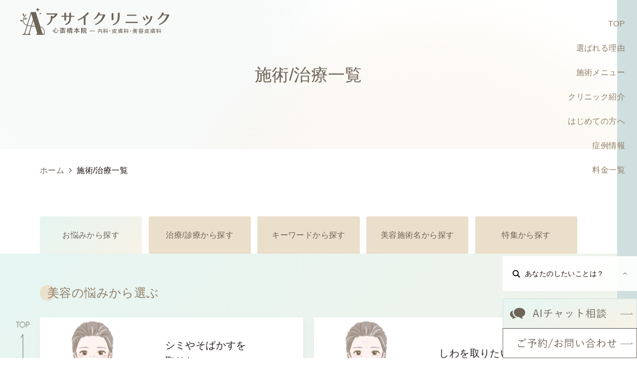

--- FILE ---
content_type: text/html; charset=UTF-8
request_url: https://asai.clinic/shinsaibashi/treatment/
body_size: 106641
content:
<!DOCTYPE html>
<html lang="ja">

<head>
  <meta charset="UTF-8">
  <meta name="viewport" content="width=device-width, initial-scale=1.0, minimum-scale=1.0">
  <meta http-equiv="X-UA-Compatible" content="ie=edge">
  <meta name="format-detection" content="telephone=no">
  <title>施術・診療 - アサイクリニック心斎橋本院｜大阪心斎橋の美容皮膚科･内科･皮膚科クリニック</title>

		<!-- All in One SEO 4.4.2 - aioseo.com -->
		<meta name="robots" content="max-image-preview:large" />
		<link rel="canonical" href="https://asai.clinic/shinsaibashi/treatment/" />
		<link rel="next" href="https://asai.clinic/shinsaibashi/treatment/page/2/" />
		<meta name="generator" content="All in One SEO (AIOSEO) 4.4.2" />

		<!-- Google tag (gtag.js) -->
<script async src="https://www.googletagmanager.com/gtag/js?id=G-TT559ED9YG"></script>
<script>
  window.dataLayer = window.dataLayer || [];
  function gtag(){dataLayer.push(arguments);}
  gtag('js', new Date());

  gtag('config', 'G-TT559ED9YG');
</script>
		<meta property="og:locale" content="ja_JP" />
		<meta property="og:site_name" content="アサイクリニック心斎橋本院｜大阪心斎橋の美容皮膚科･内科･皮膚科クリニック - 大阪心斎橋・なんばで選ばれる美容皮膚科･内科･皮膚科クリニック。清潔な環境でアットホームな雰囲気を大切にし、医師による安心のカウンセリングで美と健康をサポート。お客様の予算を考慮した治療プランを提案し、トラブルにも迅速に対応します。信頼される理由をぜひご体験ください。" />
		<meta property="og:type" content="website" />
		<meta property="og:title" content="施術・診療 - アサイクリニック心斎橋本院｜大阪心斎橋の美容皮膚科･内科･皮膚科クリニック" />
		<meta property="og:url" content="https://asai.clinic/shinsaibashi/treatment/" />
		<meta property="og:image" content="https://asai.clinic/shinsaibashi/wp-content/uploads/2023/07/OGP.jpg" />
		<meta property="og:image:secure_url" content="https://asai.clinic/shinsaibashi/wp-content/uploads/2023/07/OGP.jpg" />
		<meta property="og:image:width" content="600" />
		<meta property="og:image:height" content="315" />
		<meta name="twitter:card" content="summary_large_image" />
		<meta name="twitter:title" content="施術・診療 - アサイクリニック心斎橋本院｜大阪心斎橋の美容皮膚科･内科･皮膚科クリニック" />
		<meta name="twitter:image" content="https://asai.clinic/shinsaibashi/wp-content/uploads/2023/07/OGP.jpg" />
		<script type="application/ld+json" class="aioseo-schema">
			{"@context":"https:\/\/schema.org","@graph":[{"@type":"BreadcrumbList","@id":"https:\/\/asai.clinic\/shinsaibashi\/treatment\/#breadcrumblist","itemListElement":[{"@type":"ListItem","@id":"https:\/\/asai.clinic\/shinsaibashi\/#listItem","position":1,"item":{"@type":"WebPage","@id":"https:\/\/asai.clinic\/shinsaibashi\/","name":"Home","description":"\u5927\u962a\u5fc3\u658e\u6a4b\u30fb\u306a\u3093\u3070\u3067\u9078\u3070\u308c\u308b\u7f8e\u5bb9\u76ae\u819a\u79d1\uff65\u5185\u79d1\uff65\u76ae\u819a\u79d1\u30af\u30ea\u30cb\u30c3\u30af\u3002\u6e05\u6f54\u306a\u74b0\u5883\u3067\u30a2\u30c3\u30c8\u30db\u30fc\u30e0\u306a\u96f0\u56f2\u6c17\u3092\u5927\u5207\u306b\u3057\u3001\u533b\u5e2b\u306b\u3088\u308b\u5b89\u5fc3\u306e\u30ab\u30a6\u30f3\u30bb\u30ea\u30f3\u30b0\u3067\u7f8e\u3068\u5065\u5eb7\u3092\u30b5\u30dd\u30fc\u30c8\u3002\u304a\u5ba2\u69d8\u306e\u4e88\u7b97\u3092\u8003\u616e\u3057\u305f\u6cbb\u7642\u30d7\u30e9\u30f3\u3092\u63d0\u6848\u3057\u3001\u30c8\u30e9\u30d6\u30eb\u306b\u3082\u8fc5\u901f\u306b\u5bfe\u5fdc\u3057\u307e\u3059\u3002\u4fe1\u983c\u3055\u308c\u308b\u7406\u7531\u3092\u305c\u3072\u3054\u4f53\u9a13\u304f\u3060\u3055\u3044\u3002","url":"https:\/\/asai.clinic\/shinsaibashi\/"},"nextItem":"https:\/\/asai.clinic\/shinsaibashi\/treatment\/#listItem"},{"@type":"ListItem","@id":"https:\/\/asai.clinic\/shinsaibashi\/treatment\/#listItem","position":2,"item":{"@type":"WebPage","@id":"https:\/\/asai.clinic\/shinsaibashi\/treatment\/","name":"\u65bd\u8853\u30fb\u8a3a\u7642","url":"https:\/\/asai.clinic\/shinsaibashi\/treatment\/"},"previousItem":"https:\/\/asai.clinic\/shinsaibashi\/#listItem"}]},{"@type":"CollectionPage","@id":"https:\/\/asai.clinic\/shinsaibashi\/treatment\/#collectionpage","url":"https:\/\/asai.clinic\/shinsaibashi\/treatment\/","name":"\u65bd\u8853\u30fb\u8a3a\u7642 - \u30a2\u30b5\u30a4\u30af\u30ea\u30cb\u30c3\u30af\u5fc3\u658e\u6a4b\u672c\u9662\uff5c\u5927\u962a\u5fc3\u658e\u6a4b\u306e\u7f8e\u5bb9\u76ae\u819a\u79d1\uff65\u5185\u79d1\uff65\u76ae\u819a\u79d1\u30af\u30ea\u30cb\u30c3\u30af","inLanguage":"ja","isPartOf":{"@id":"https:\/\/asai.clinic\/shinsaibashi\/#website"},"breadcrumb":{"@id":"https:\/\/asai.clinic\/shinsaibashi\/treatment\/#breadcrumblist"}},{"@type":"Organization","@id":"https:\/\/asai.clinic\/shinsaibashi\/#organization","name":"\u30a2\u30b5\u30a4\u30af\u30ea\u30cb\u30c3\u30af\u5fc3\u658e\u6a4b\u672c\u9662","url":"https:\/\/asai.clinic\/shinsaibashi\/","logo":{"@type":"ImageObject","url":"\/shinsaibashi\/wp-content\/uploads\/2023\/07\/logo.png","@id":"https:\/\/asai.clinic\/shinsaibashi\/#organizationLogo"},"image":{"@id":"https:\/\/asai.clinic\/shinsaibashi\/#organizationLogo"},"contactPoint":{"@type":"ContactPoint","telephone":"+81662139629","contactType":"Customer Support"}},{"@type":"WebSite","@id":"https:\/\/asai.clinic\/shinsaibashi\/#website","url":"https:\/\/asai.clinic\/shinsaibashi\/","name":"\u30a2\u30b5\u30a4\u30af\u30ea\u30cb\u30c3\u30af\u5fc3\u658e\u6a4b\u672c\u9662\uff5c\u5927\u962a\u5fc3\u658e\u6a4b\u306e\u7f8e\u5bb9\u76ae\u819a\u79d1\uff65\u5185\u79d1\uff65\u76ae\u819a\u79d1\u30af\u30ea\u30cb\u30c3\u30af","description":"\u5927\u962a\u5fc3\u658e\u6a4b\u30fb\u306a\u3093\u3070\u3067\u9078\u3070\u308c\u308b\u7f8e\u5bb9\u76ae\u819a\u79d1\uff65\u5185\u79d1\uff65\u76ae\u819a\u79d1\u30af\u30ea\u30cb\u30c3\u30af\u3002\u6e05\u6f54\u306a\u74b0\u5883\u3067\u30a2\u30c3\u30c8\u30db\u30fc\u30e0\u306a\u96f0\u56f2\u6c17\u3092\u5927\u5207\u306b\u3057\u3001\u533b\u5e2b\u306b\u3088\u308b\u5b89\u5fc3\u306e\u30ab\u30a6\u30f3\u30bb\u30ea\u30f3\u30b0\u3067\u7f8e\u3068\u5065\u5eb7\u3092\u30b5\u30dd\u30fc\u30c8\u3002\u304a\u5ba2\u69d8\u306e\u4e88\u7b97\u3092\u8003\u616e\u3057\u305f\u6cbb\u7642\u30d7\u30e9\u30f3\u3092\u63d0\u6848\u3057\u3001\u30c8\u30e9\u30d6\u30eb\u306b\u3082\u8fc5\u901f\u306b\u5bfe\u5fdc\u3057\u307e\u3059\u3002\u4fe1\u983c\u3055\u308c\u308b\u7406\u7531\u3092\u305c\u3072\u3054\u4f53\u9a13\u304f\u3060\u3055\u3044\u3002","inLanguage":"ja","publisher":{"@id":"https:\/\/asai.clinic\/shinsaibashi\/#organization"}}]}
		</script>
		<!-- All in One SEO -->

<link rel="alternate" type="application/rss+xml" title="アサイクリニック心斎橋本院｜大阪心斎橋の美容皮膚科･内科･皮膚科クリニック &raquo; 施術・診療 フィード" href="https://asai.clinic/shinsaibashi/treatment/feed/" />
<script type="text/javascript">
window._wpemojiSettings = {"baseUrl":"https:\/\/s.w.org\/images\/core\/emoji\/14.0.0\/72x72\/","ext":".png","svgUrl":"https:\/\/s.w.org\/images\/core\/emoji\/14.0.0\/svg\/","svgExt":".svg","source":{"concatemoji":"https:\/\/asai.clinic\/shinsaibashi\/wp-includes\/js\/wp-emoji-release.min.js?ver=6.1.1"}};
/*! This file is auto-generated */
!function(e,a,t){var n,r,o,i=a.createElement("canvas"),p=i.getContext&&i.getContext("2d");function s(e,t){var a=String.fromCharCode,e=(p.clearRect(0,0,i.width,i.height),p.fillText(a.apply(this,e),0,0),i.toDataURL());return p.clearRect(0,0,i.width,i.height),p.fillText(a.apply(this,t),0,0),e===i.toDataURL()}function c(e){var t=a.createElement("script");t.src=e,t.defer=t.type="text/javascript",a.getElementsByTagName("head")[0].appendChild(t)}for(o=Array("flag","emoji"),t.supports={everything:!0,everythingExceptFlag:!0},r=0;r<o.length;r++)t.supports[o[r]]=function(e){if(p&&p.fillText)switch(p.textBaseline="top",p.font="600 32px Arial",e){case"flag":return s([127987,65039,8205,9895,65039],[127987,65039,8203,9895,65039])?!1:!s([55356,56826,55356,56819],[55356,56826,8203,55356,56819])&&!s([55356,57332,56128,56423,56128,56418,56128,56421,56128,56430,56128,56423,56128,56447],[55356,57332,8203,56128,56423,8203,56128,56418,8203,56128,56421,8203,56128,56430,8203,56128,56423,8203,56128,56447]);case"emoji":return!s([129777,127995,8205,129778,127999],[129777,127995,8203,129778,127999])}return!1}(o[r]),t.supports.everything=t.supports.everything&&t.supports[o[r]],"flag"!==o[r]&&(t.supports.everythingExceptFlag=t.supports.everythingExceptFlag&&t.supports[o[r]]);t.supports.everythingExceptFlag=t.supports.everythingExceptFlag&&!t.supports.flag,t.DOMReady=!1,t.readyCallback=function(){t.DOMReady=!0},t.supports.everything||(n=function(){t.readyCallback()},a.addEventListener?(a.addEventListener("DOMContentLoaded",n,!1),e.addEventListener("load",n,!1)):(e.attachEvent("onload",n),a.attachEvent("onreadystatechange",function(){"complete"===a.readyState&&t.readyCallback()})),(e=t.source||{}).concatemoji?c(e.concatemoji):e.wpemoji&&e.twemoji&&(c(e.twemoji),c(e.wpemoji)))}(window,document,window._wpemojiSettings);
</script>
<style type="text/css">
img.wp-smiley,
img.emoji {
	display: inline !important;
	border: none !important;
	box-shadow: none !important;
	height: 1em !important;
	width: 1em !important;
	margin: 0 0.07em !important;
	vertical-align: -0.1em !important;
	background: none !important;
	padding: 0 !important;
}
</style>
	<link rel='stylesheet' id='wp-block-library-css' href='https://asai.clinic/shinsaibashi/wp-includes/css/dist/block-library/style.min.css?ver=6.1.1' type='text/css' media='all' />
<link rel='stylesheet' id='classic-theme-styles-css' href='https://asai.clinic/shinsaibashi/wp-includes/css/classic-themes.min.css?ver=1' type='text/css' media='all' />
<style id='global-styles-inline-css' type='text/css'>
body{--wp--preset--color--black: #000000;--wp--preset--color--cyan-bluish-gray: #abb8c3;--wp--preset--color--white: #ffffff;--wp--preset--color--pale-pink: #f78da7;--wp--preset--color--vivid-red: #cf2e2e;--wp--preset--color--luminous-vivid-orange: #ff6900;--wp--preset--color--luminous-vivid-amber: #fcb900;--wp--preset--color--light-green-cyan: #7bdcb5;--wp--preset--color--vivid-green-cyan: #00d084;--wp--preset--color--pale-cyan-blue: #8ed1fc;--wp--preset--color--vivid-cyan-blue: #0693e3;--wp--preset--color--vivid-purple: #9b51e0;--wp--preset--color--color-1: #1A0B08;--wp--preset--color--color-2: #FFFFFF;--wp--preset--color--color-3: #6E6457;--wp--preset--color--color-4: #EADFCA;--wp--preset--color--color-5: #C38888;--wp--preset--color--color-6: #CFDEDF;--wp--preset--color--color-7: #EEF3F3;--wp--preset--color--color-8: #F7F6F4;--wp--preset--color--color-9: #FAFAFA;--wp--preset--color--color-10: #67A5A8;--wp--preset--gradient--vivid-cyan-blue-to-vivid-purple: linear-gradient(135deg,rgba(6,147,227,1) 0%,rgb(155,81,224) 100%);--wp--preset--gradient--light-green-cyan-to-vivid-green-cyan: linear-gradient(135deg,rgb(122,220,180) 0%,rgb(0,208,130) 100%);--wp--preset--gradient--luminous-vivid-amber-to-luminous-vivid-orange: linear-gradient(135deg,rgba(252,185,0,1) 0%,rgba(255,105,0,1) 100%);--wp--preset--gradient--luminous-vivid-orange-to-vivid-red: linear-gradient(135deg,rgba(255,105,0,1) 0%,rgb(207,46,46) 100%);--wp--preset--gradient--very-light-gray-to-cyan-bluish-gray: linear-gradient(135deg,rgb(238,238,238) 0%,rgb(169,184,195) 100%);--wp--preset--gradient--cool-to-warm-spectrum: linear-gradient(135deg,rgb(74,234,220) 0%,rgb(151,120,209) 20%,rgb(207,42,186) 40%,rgb(238,44,130) 60%,rgb(251,105,98) 80%,rgb(254,248,76) 100%);--wp--preset--gradient--blush-light-purple: linear-gradient(135deg,rgb(255,206,236) 0%,rgb(152,150,240) 100%);--wp--preset--gradient--blush-bordeaux: linear-gradient(135deg,rgb(254,205,165) 0%,rgb(254,45,45) 50%,rgb(107,0,62) 100%);--wp--preset--gradient--luminous-dusk: linear-gradient(135deg,rgb(255,203,112) 0%,rgb(199,81,192) 50%,rgb(65,88,208) 100%);--wp--preset--gradient--pale-ocean: linear-gradient(135deg,rgb(255,245,203) 0%,rgb(182,227,212) 50%,rgb(51,167,181) 100%);--wp--preset--gradient--electric-grass: linear-gradient(135deg,rgb(202,248,128) 0%,rgb(113,206,126) 100%);--wp--preset--gradient--midnight: linear-gradient(135deg,rgb(2,3,129) 0%,rgb(40,116,252) 100%);--wp--preset--duotone--dark-grayscale: url('#wp-duotone-dark-grayscale');--wp--preset--duotone--grayscale: url('#wp-duotone-grayscale');--wp--preset--duotone--purple-yellow: url('#wp-duotone-purple-yellow');--wp--preset--duotone--blue-red: url('#wp-duotone-blue-red');--wp--preset--duotone--midnight: url('#wp-duotone-midnight');--wp--preset--duotone--magenta-yellow: url('#wp-duotone-magenta-yellow');--wp--preset--duotone--purple-green: url('#wp-duotone-purple-green');--wp--preset--duotone--blue-orange: url('#wp-duotone-blue-orange');--wp--preset--font-size--small: 13px;--wp--preset--font-size--medium: 20px;--wp--preset--font-size--large: 36px;--wp--preset--font-size--x-large: 42px;--wp--preset--spacing--20: 0.44rem;--wp--preset--spacing--30: 0.67rem;--wp--preset--spacing--40: 1rem;--wp--preset--spacing--50: 1.5rem;--wp--preset--spacing--60: 2.25rem;--wp--preset--spacing--70: 3.38rem;--wp--preset--spacing--80: 5.06rem;}:where(.is-layout-flex){gap: 0.5em;}body .is-layout-flow > .alignleft{float: left;margin-inline-start: 0;margin-inline-end: 2em;}body .is-layout-flow > .alignright{float: right;margin-inline-start: 2em;margin-inline-end: 0;}body .is-layout-flow > .aligncenter{margin-left: auto !important;margin-right: auto !important;}body .is-layout-constrained > .alignleft{float: left;margin-inline-start: 0;margin-inline-end: 2em;}body .is-layout-constrained > .alignright{float: right;margin-inline-start: 2em;margin-inline-end: 0;}body .is-layout-constrained > .aligncenter{margin-left: auto !important;margin-right: auto !important;}body .is-layout-constrained > :where(:not(.alignleft):not(.alignright):not(.alignfull)){max-width: var(--wp--style--global--content-size);margin-left: auto !important;margin-right: auto !important;}body .is-layout-constrained > .alignwide{max-width: var(--wp--style--global--wide-size);}body .is-layout-flex{display: flex;}body .is-layout-flex{flex-wrap: wrap;align-items: center;}body .is-layout-flex > *{margin: 0;}:where(.wp-block-columns.is-layout-flex){gap: 2em;}.has-black-color{color: var(--wp--preset--color--black) !important;}.has-cyan-bluish-gray-color{color: var(--wp--preset--color--cyan-bluish-gray) !important;}.has-white-color{color: var(--wp--preset--color--white) !important;}.has-pale-pink-color{color: var(--wp--preset--color--pale-pink) !important;}.has-vivid-red-color{color: var(--wp--preset--color--vivid-red) !important;}.has-luminous-vivid-orange-color{color: var(--wp--preset--color--luminous-vivid-orange) !important;}.has-luminous-vivid-amber-color{color: var(--wp--preset--color--luminous-vivid-amber) !important;}.has-light-green-cyan-color{color: var(--wp--preset--color--light-green-cyan) !important;}.has-vivid-green-cyan-color{color: var(--wp--preset--color--vivid-green-cyan) !important;}.has-pale-cyan-blue-color{color: var(--wp--preset--color--pale-cyan-blue) !important;}.has-vivid-cyan-blue-color{color: var(--wp--preset--color--vivid-cyan-blue) !important;}.has-vivid-purple-color{color: var(--wp--preset--color--vivid-purple) !important;}.has-black-background-color{background-color: var(--wp--preset--color--black) !important;}.has-cyan-bluish-gray-background-color{background-color: var(--wp--preset--color--cyan-bluish-gray) !important;}.has-white-background-color{background-color: var(--wp--preset--color--white) !important;}.has-pale-pink-background-color{background-color: var(--wp--preset--color--pale-pink) !important;}.has-vivid-red-background-color{background-color: var(--wp--preset--color--vivid-red) !important;}.has-luminous-vivid-orange-background-color{background-color: var(--wp--preset--color--luminous-vivid-orange) !important;}.has-luminous-vivid-amber-background-color{background-color: var(--wp--preset--color--luminous-vivid-amber) !important;}.has-light-green-cyan-background-color{background-color: var(--wp--preset--color--light-green-cyan) !important;}.has-vivid-green-cyan-background-color{background-color: var(--wp--preset--color--vivid-green-cyan) !important;}.has-pale-cyan-blue-background-color{background-color: var(--wp--preset--color--pale-cyan-blue) !important;}.has-vivid-cyan-blue-background-color{background-color: var(--wp--preset--color--vivid-cyan-blue) !important;}.has-vivid-purple-background-color{background-color: var(--wp--preset--color--vivid-purple) !important;}.has-black-border-color{border-color: var(--wp--preset--color--black) !important;}.has-cyan-bluish-gray-border-color{border-color: var(--wp--preset--color--cyan-bluish-gray) !important;}.has-white-border-color{border-color: var(--wp--preset--color--white) !important;}.has-pale-pink-border-color{border-color: var(--wp--preset--color--pale-pink) !important;}.has-vivid-red-border-color{border-color: var(--wp--preset--color--vivid-red) !important;}.has-luminous-vivid-orange-border-color{border-color: var(--wp--preset--color--luminous-vivid-orange) !important;}.has-luminous-vivid-amber-border-color{border-color: var(--wp--preset--color--luminous-vivid-amber) !important;}.has-light-green-cyan-border-color{border-color: var(--wp--preset--color--light-green-cyan) !important;}.has-vivid-green-cyan-border-color{border-color: var(--wp--preset--color--vivid-green-cyan) !important;}.has-pale-cyan-blue-border-color{border-color: var(--wp--preset--color--pale-cyan-blue) !important;}.has-vivid-cyan-blue-border-color{border-color: var(--wp--preset--color--vivid-cyan-blue) !important;}.has-vivid-purple-border-color{border-color: var(--wp--preset--color--vivid-purple) !important;}.has-vivid-cyan-blue-to-vivid-purple-gradient-background{background: var(--wp--preset--gradient--vivid-cyan-blue-to-vivid-purple) !important;}.has-light-green-cyan-to-vivid-green-cyan-gradient-background{background: var(--wp--preset--gradient--light-green-cyan-to-vivid-green-cyan) !important;}.has-luminous-vivid-amber-to-luminous-vivid-orange-gradient-background{background: var(--wp--preset--gradient--luminous-vivid-amber-to-luminous-vivid-orange) !important;}.has-luminous-vivid-orange-to-vivid-red-gradient-background{background: var(--wp--preset--gradient--luminous-vivid-orange-to-vivid-red) !important;}.has-very-light-gray-to-cyan-bluish-gray-gradient-background{background: var(--wp--preset--gradient--very-light-gray-to-cyan-bluish-gray) !important;}.has-cool-to-warm-spectrum-gradient-background{background: var(--wp--preset--gradient--cool-to-warm-spectrum) !important;}.has-blush-light-purple-gradient-background{background: var(--wp--preset--gradient--blush-light-purple) !important;}.has-blush-bordeaux-gradient-background{background: var(--wp--preset--gradient--blush-bordeaux) !important;}.has-luminous-dusk-gradient-background{background: var(--wp--preset--gradient--luminous-dusk) !important;}.has-pale-ocean-gradient-background{background: var(--wp--preset--gradient--pale-ocean) !important;}.has-electric-grass-gradient-background{background: var(--wp--preset--gradient--electric-grass) !important;}.has-midnight-gradient-background{background: var(--wp--preset--gradient--midnight) !important;}.has-small-font-size{font-size: var(--wp--preset--font-size--small) !important;}.has-medium-font-size{font-size: var(--wp--preset--font-size--medium) !important;}.has-large-font-size{font-size: var(--wp--preset--font-size--large) !important;}.has-x-large-font-size{font-size: var(--wp--preset--font-size--x-large) !important;}
.wp-block-navigation a:where(:not(.wp-element-button)){color: inherit;}
:where(.wp-block-columns.is-layout-flex){gap: 2em;}
.wp-block-pullquote{font-size: 1.5em;line-height: 1.6;}
</style>
<link rel='stylesheet' id='search-filter-plugin-styles-css' href='https://asai.clinic/shinsaibashi/wp-content/plugins/search-filter-pro/public/assets/css/search-filter.min.css?ver=2.5.2' type='text/css' media='all' />
<script type='text/javascript' src='https://asai.clinic/shinsaibashi/wp-includes/js/jquery/jquery.min.js?ver=3.6.1' id='jquery-core-js'></script>
<script type='text/javascript' src='https://asai.clinic/shinsaibashi/wp-includes/js/jquery/jquery-migrate.min.js?ver=3.3.2' id='jquery-migrate-js'></script>
<script type='text/javascript' id='search-filter-plugin-build-js-extra'>
/* <![CDATA[ */
var SF_LDATA = {"ajax_url":"https:\/\/asai.clinic\/shinsaibashi\/wp-admin\/admin-ajax.php","home_url":"https:\/\/asai.clinic\/shinsaibashi\/"};
/* ]]> */
</script>
<script type='text/javascript' src='https://asai.clinic/shinsaibashi/wp-content/plugins/search-filter-pro/public/assets/js/search-filter-build.min.js?ver=2.5.2' id='search-filter-plugin-build-js'></script>
<script type='text/javascript' src='https://asai.clinic/shinsaibashi/wp-content/plugins/search-filter-pro/public/assets/js/chosen.jquery.min.js?ver=2.5.2' id='search-filter-plugin-chosen-js'></script>
<link rel="https://api.w.org/" href="https://asai.clinic/shinsaibashi/wp-json/" /><link rel="EditURI" type="application/rsd+xml" title="RSD" href="https://asai.clinic/shinsaibashi/xmlrpc.php?rsd" />
<link rel="wlwmanifest" type="application/wlwmanifest+xml" href="https://asai.clinic/shinsaibashi/wp-includes/wlwmanifest.xml" />
<meta name="generator" content="WordPress 6.1.1" />
		<style type="text/css"></style>		<style type="text/css" id="wp-custom-css">
			.swell-block-dl__dd {
    margin-left: 0; 
    padding: 1em 0 0 1em;
}
/*公式リンクボタン*/
a.cv-button {
  text-decoration: none !important;
  display: block;
  width: 80%;
  max-width: 400px;
  font-size: 16px;
  text-align: center;
  padding: 12px 10px;
  background: -webkit-linear-gradient(top, #E74C3C 0%, #E74C3C 100%);
    background: linear-gradient(to bottom, #E74C3C 0%, #E74C3C 100%);
    color: #fff !important;
    border-radius: 5px;
    -webkit-border-radius: 5px;
    -moz-border-radius: 5px;
    font-weight: 700;
    box-shadow: 0 3px 0 #c52110;
    margin: 0 auto 2.5em;
}
a.cv-button:hover {
  opacity: 0.7;
  color: #fff !important;
}		</style>
		  <!-- favicon等は/shinsaibashi/common/img/に格納する -->
  <link rel="shortcut icon" href="https://asai.clinic/shinsaibashi/wp-content/themes/asai-cl/common/img/favicon.ico">
  <link rel="apple-touch-icon" href="https://asai.clinic/shinsaibashi/wp-content/themes/asai-cl/common/img/apple-touch-icon.png">
  <link rel="stylesheet" href="https://cdnjs.cloudflare.com/ajax/libs/drawer/3.1.0/css/drawer.min.css">
  <link rel="stylesheet" href="https://use.typekit.net/huf5bds.css">
  <link rel="preconnect" href="https://fonts.googleapis.com">
  <link rel="preconnect" href="https://fonts.gstatic.com" crossorigin>
  <link href="https://fonts.googleapis.com/css2?family=Cormorant+Garamond:ital,wght@0,300;0,400;0,500;0,600;0,700;1,300;1,400;1,500;1,600;1,700&family=Jost:wght@100;200;300;400;500;600;700;800;900&display=swap" rel="stylesheet">
  <link rel="stylesheet" href="https://unpkg.com/swiper@7/swiper-bundle.min.css">
  <link rel="stylesheet" href="https://asai.clinic/shinsaibashi/wp-content/themes/asai-cl/common/sass/common.css">
  <link rel="stylesheet" href="https://asai.clinic/shinsaibashi/wp-content/themes/asai-cl/common/sass/parts.css">
  <link rel="stylesheet" href="https://asai.clinic/shinsaibashi/wp-content/themes/asai-cl/common/sass/top.css">
  <!-- NOMOCa AI chat start -->
  <link rel="stylesheet" type="text/css" href="https://asai.clinic/shinsaibashi/wp-content/themes/asai-cl/nomoca_ai-chat/settings.css">
  <!-- NOMOCa AI chat end -->
  <!-- JavaScriptは以下に記述する -->
  <script src="https://cdnjs.cloudflare.com/ajax/libs/jquery/2.1.3/jquery.min.js"></script>
  <!-- <script src="https://asai.clinic/shinsaibashi/wp-content/themes/asai-cl/common/js/jquery-3.3.1.min.js"></script> -->
  <script src="https://cdnjs.cloudflare.com/ajax/libs/iScroll/5.1.3/iscroll.min.js"></script>
  <script src="https://asai.clinic/shinsaibashi/wp-content/themes/asai-cl/common/js/drawer.js"></script>
  <script src="https://unpkg.com/swiper@7/swiper-bundle.min.js"></script>
  <script src="https://cdn.jsdelivr.net/npm/slick-carousel@1.8.1/slick/slick.min.js"></script>
  <script src="https://cdnjs.cloudflare.com/ajax/libs/jquery.matchHeight/0.7.2/jquery.matchHeight-min.js"></script>
  <script src="https://asai.clinic/shinsaibashi/wp-content/themes/asai-cl/common/js/controll.js"></script>
  <script>
    (function(d) {
      var config = {
          kitId: 'bak0rjs',
          scriptTimeout: 3000,
          async: true
        },
        h = d.documentElement,
        t = setTimeout(function() {
          h.className = h.className.replace(/\bwf-loading\b/g, "") + " wf-inactive";
        }, config.scriptTimeout),
        tk = d.createElement("script"),
        f = false,
        s = d.getElementsByTagName("script")[0],
        a;
      h.className += " wf-loading";
      tk.src = 'https://use.typekit.net/' + config.kitId + '.js';
      tk.async = true;
      tk.onload = tk.onreadystatechange = function() {
        a = this.readyState;
        if (f || a && a != "complete" && a != "loaded") return;
        f = true;
        clearTimeout(t);
        try {
          Typekit.load(config)
        } catch (e) {}
      };
      s.parentNode.insertBefore(tk, s)
    })(document);
  </script>
</head>
<body id="layer" class="drawer drawer--right">
    <div id="wrapper">
        <!-- /.header -->
        <header class="header">
    <h1 class="header__logo">
        <a class="header__logo__link" href="https://asai.clinic/shinsaibashi/">
            <img src="https://asai.clinic/shinsaibashi/wp-content/themes/asai-cl/common/img/logo01.svg" alt="アサイクリニック">
        </a>
    </h1>
</header>

<nav class="sidenav">
    <ul class="sidenav__ul">
        <li class="sidenav__ul__li">
            <a class="sidenav__ul__li__link" href="https://asai.clinic/shinsaibashi/">TOP</a>
        </li>
        <li class="sidenav__ul__li">
            <a class="sidenav__ul__li__link" href="https://asai.clinic/shinsaibashi/concept/">選ばれる理由</a>
        </li>
        <li class="sidenav__ul__li conductor">
            <a class="sidenav__ul__li__link" href="https://asai.clinic/shinsaibashi/treatment/">施術メニュー</a>
            <div class="sidenav__ul__li__mega">
                <h2 class="sidenav__ul__li__mega__head">
                    TREATMENT
                    <span class="sidenav__ul__li__mega__head__jp">施術メニュー</span>
                </h2>
                <p class="sidenav__ul__li__mega__txt">
                    かんたんな説明文章が入りますかんたんな説明文章かんたんな説明文章が入りますかんたんな説明文章
                </p>
                <a class="sidenav__ul__li__mega__link" href="https://asai.clinic/shinsaibashi/treatment/">一覧を見る</a>
                <ul class="sidenav__ul__li__mega__ul">
                    <!-- <li class="sidenav__ul__li__mega__ul__li">
                        <a class="sidenav__ul__li__mega__ul__li__link" href="https://asai.clinic/shinsaibashi/treatment/#anc01">お悩みから探す</a>
                    </li> -->
                    <li class="sidenav__ul__li__mega__ul__li">
                        <a class="sidenav__ul__li__mega__ul__li__link" href="https://asai.clinic/shinsaibashi/treatment/#anc01-01">美容のお悩みから探す</a>
                    </li>
                    <li class="sidenav__ul__li__mega__ul__li">
                        <a class="sidenav__ul__li__mega__ul__li__link" href="https://asai.clinic/shinsaibashi/treatment/#anc01-02">体のお悩みから探す</a>
                    </li>
                    <li class="sidenav__ul__li__mega__ul__li">
                        <a class="sidenav__ul__li__mega__ul__li__link" href="https://asai.clinic/shinsaibashi/treatment/#anc02">治療/診療から探す</a>
                    </li>
                    <li class="sidenav__ul__li__mega__ul__li">
                        <a class="sidenav__ul__li__mega__ul__li__link" href="https://asai.clinic/shinsaibashi/treatment/#anc03">キーワードから探す</a>
                    </li>
                    <li class="sidenav__ul__li__mega__ul__li">
                        <a class="sidenav__ul__li__mega__ul__li__link" href="https://asai.clinic/shinsaibashi/treatment/#anc04">美容施術名から探す</a>
                    </li>
                    <li class="sidenav__ul__li__mega__ul__li">
                        <a class="sidenav__ul__li__mega__ul__li__link" href="https://asai.clinic/shinsaibashi/treatment/#anc05">特集から探す</a>
                    </li>
                </ul>
            </div>
        </li>
        <li class="sidenav__ul__li conductor">
            <a class="sidenav__ul__li__link" href="https://asai.clinic/shinsaibashi/about/">クリニック紹介</a>
            <div class="sidenav__ul__li__mega">
                <h2 class="sidenav__ul__li__mega__head">
                    CLINIC INFO
                    <span class="sidenav__ul__li__mega__head__jp">クリニックのご案内</span>
                </h2>
                <p class="sidenav__ul__li__mega__txt">
                    かんたんな説明文章が入りますかんたんな説明文章かんたんな説明文章が入りますかんたんな説明文章
                </p>
                <a class="sidenav__ul__li__mega__link" href="https://asai.clinic/shinsaibashi/about/">一覧を見る</a>
                <ul class="sidenav__ul__li__mega__ul">
                    <li class="sidenav__ul__li__mega__ul__li">
                        <a class="sidenav__ul__li__mega__ul__li__link" href="https://asai.clinic/shinsaibashi/about/staff/">スタッフ紹介</a>
                    </li>
                    <li class="sidenav__ul__li__mega__ul__li">
                        <a class="sidenav__ul__li__mega__ul__li__link" href="https://asai.clinic/shinsaibashi/about/outpatient/">受付・診療時間</a>
                    </li>
                    <li class="sidenav__ul__li__mega__ul__li">
                        <a class="sidenav__ul__li__mega__ul__li__link" href="https://asai.clinic/shinsaibashi/about/access/">交通アクセス</a>
                    </li>
                    <li class="sidenav__ul__li__mega__ul__li">
                        <a class="sidenav__ul__li__mega__ul__li__link" href="https://asai.clinic/shinsaibashi/about/facility/">施設紹介</a>
                    </li>
                    <li class="sidenav__ul__li__mega__ul__li">
                        <a class="sidenav__ul__li__mega__ul__li__link" href="https://asai.clinic/shinsaibashi/about/line/">LINE相談予約について</a>
                    </li>
                    <li class="sidenav__ul__li__mega__ul__li">
                        <a class="sidenav__ul__li__mega__ul__li__link" href="https://asai.clinic/shinsaibashi/about/online/">オンライン診療</a>
                    </li>
                    <li class="sidenav__ul__li__mega__ul__li">
                        <a class="sidenav__ul__li__mega__ul__li__link" href="https://asai.clinic/shinsaibashi/about/monitor/">モニター募集</a>
                    </li>
                </ul>
            </div>
        </li>
        <li class="sidenav__ul__li">
            <a class="sidenav__ul__li__link" href="https://asai.clinic/shinsaibashi/guide/">はじめての方へ</a>
        </li>
        <li class="sidenav__ul__li">
            <a class="sidenav__ul__li__link" href="https://asai.clinic/shinsaibashi/case/">症例情報</a>
        </li>
        <li class="sidenav__ul__li">
            <a class="sidenav__ul__li__link" href="https://asai.clinic/shinsaibashi/price/">料金一覧</a>
        </li>
    </ul>
    <!-- <a class="sidenav__link" href="https://asai.clinic/shinsaibashi/access/">
        <span class="sidenav__link__txt">アクセス</span>
    </a>
    <a class="sidenav__link" href="https://page.line.me/964gdnkz" target="blank">
        <span class="sidenav__link__txt">LINE予約</span>
    </a>
    <a class="sidenav__link" href="https://asai.clinic/shinsaibashi/contact/">
        <span class="sidenav__link__txt">お問い合わせ</span>
    </a> -->
</nav>

<div class="drawer-wrap">
    <button type="button" class="drawer-toggle drawer-hamburger">
        <span class="sr-only">toggle navigation</span>
        <span class="drawer-hamburger-icon"></span>
    </button>
</div>

<nav class="drawer-nav" role="navigation">
    <a class="drawer-nav__logo" href="https://asai.clinic/shinsaibashi/">
        <img src="https://asai.clinic/shinsaibashi/wp-content/themes/asai-cl/common/img/logo01.svg" alt="">
    </a>
    <ul class="drawer-nav__ul">
        <li class="drawer-nav__ul__li">
            <a class="drawer-nav__ul__li__link" href="https://asai.clinic/shinsaibashi/">TOP</a>
        </li>
        <li class="drawer-nav__ul__li">
            <a class="drawer-nav__ul__li__link" href="https://asai.clinic/shinsaibashi/concept/">選ばれる理由</a>
        </li>
        <li class="drawer-nav__ul__li">
            <p class="drawer-nav__ul__li__conductor">施術メニュー</p>
            <div class="drawer-nav__ul__li__wrap">
                <h2 class="drawer-nav__ul__li__wrap__ttl">
                    TREATMENT
                    <span class="drawer-nav__ul__li__wrap__ttl__min">施術メニュー</span>
                </h2>
                <a class="drawer-nav__ul__li__wrap__link" href="https://asai.clinic/shinsaibashi/treatment/">一覧を見る</a>
                <ul class="drawer-nav__ul__li__wrap__ul">
                    <li class="drawer-nav__ul__li__wrap__ul__li">
                        <a class="drawer-nav__ul__li__wrap__ul__li__link" href="https://asai.clinic/shinsaibashi/treatment/#anc01">お悩みから探す</a>
                    </li>
                    <li class="drawer-nav__ul__li__wrap__ul__li">
                        <a class="drawer-nav__ul__li__wrap__ul__li__link" href="https://asai.clinic/shinsaibashi/treatment/#anc01-01">美容のお悩みから探す</a>
                    </li>
                    <li class="drawer-nav__ul__li__wrap__ul__li">
                        <a class="drawer-nav__ul__li__wrap__ul__li__link" href="https://asai.clinic/shinsaibashi/treatment/#anc01-02">体のお悩みから探す</a>
                    </li>
                    <li class="drawer-nav__ul__li__wrap__ul__li">
                        <a class="drawer-nav__ul__li__wrap__ul__li__link" href="https://asai.clinic/shinsaibashi/treatment/#anc02">治療/診療から探す</a>
                    </li>
                    <li class="drawer-nav__ul__li__wrap__ul__li">
                        <a class="drawer-nav__ul__li__wrap__ul__li__link" href="https://asai.clinic/shinsaibashi/treatment/#anc03">キーワードから探す</a>
                    </li>
                    <li class="drawer-nav__ul__li__wrap__ul__li">
                        <a class="drawer-nav__ul__li__wrap__ul__li__link" href="https://asai.clinic/shinsaibashi/treatment/#anc04">美容施術名から探す</a>
                    </li>
                    <li class="drawer-nav__ul__li__wrap__ul__li">
                        <a class="drawer-nav__ul__li__wrap__ul__li__link" href="https://asai.clinic/shinsaibashi/treatment/#anc05">特集から探す</a>
                    </li>
                </ul>
            </div>
        </li>
        <li class="drawer-nav__ul__li">
            <p class="drawer-nav__ul__li__conductor">クリニック案内</p>
            <div class="drawer-nav__ul__li__wrap">
                <h2 class="drawer-nav__ul__li__wrap__ttl">
                    CLINIC INFO
                    <span class="drawer-nav__ul__li__wrap__ttl__min">クリニックのご案内</span>
                </h2>
                <a class="drawer-nav__ul__li__wrap__link" href="https://asai.clinic/shinsaibashi/about/">一覧を見る</a>
                <ul class="drawer-nav__ul__li__wrap__ul">
                    <li class="drawer-nav__ul__li__wrap__ul__li">
                        <a class="drawer-nav__ul__li__wrap__ul__li__link" href="https://asai.clinic/shinsaibashi/about/staff/">スタッフ紹介</a>
                    </li>
                    <li class="drawer-nav__ul__li__wrap__ul__li">
                        <a class="drawer-nav__ul__li__wrap__ul__li__link" href="https://asai.clinic/shinsaibashi/about/outpatient/">受付・診療時間</a>
                    </li>
                    <li class="drawer-nav__ul__li__wrap__ul__li">
                        <a class="drawer-nav__ul__li__wrap__ul__li__link" href="https://asai.clinic/shinsaibashi/about/access/">交通アクセス</a>
                    </li>
                    <li class="drawer-nav__ul__li__wrap__ul__li">
                        <a class="drawer-nav__ul__li__wrap__ul__li__link" href="https://asai.clinic/shinsaibashi/about/facility/">施設紹介</a>
                    </li>
                    <li class="drawer-nav__ul__li__wrap__ul__li">
                        <a class="drawer-nav__ul__li__wrap__ul__li__link" href="https://asai.clinic/shinsaibashi/about/monitor/">モニター募集</a>
                    </li>
                    <li class="drawer-nav__ul__li__wrap__ul__li">
                        <a class="drawer-nav__ul__li__wrap__ul__li__link" href="https://asai.clinic/shinsaibashi/about/line/">LINE相談予約</a>
                    </li>
                </ul>
            </div>
        </li>
        <li class="drawer-nav__ul__li">
            <a class="drawer-nav__ul__li__link" href="https://asai.clinic/shinsaibashi/guide/">はじめての方へ</a>
        </li>
        <li class="drawer-nav__ul__li">
            <a class="drawer-nav__ul__li__link" href="https://asai.clinic/shinsaibashi/case/">症例情報</a>
        </li>
        <li class="drawer-nav__ul__li">
            <a class="drawer-nav__ul__li__link" href="https://asai.clinic/shinsaibashi/price/">料金一覧</a>
        </li>
    </ul>
    <!-- <ul class="drawer-nav__bottom">
        <li class="drawer-nav__bottom__list">
            <a class="drawer-nav__bottom__list__link" href="https://asai.clinic/shinsaibashi/access/">
                <img src="https://asai.clinic/shinsaibashi/wp-content/themes/asai-cl/common/img/ico_access02.svg" alt="">
                アクセス
            </a>
        </li>
        <li class="drawer-nav__bottom__list">
            <a class="drawer-nav__bottom__list__link" href="https://page.line.me/964gdnkz">
                <img src="https://asai.clinic/shinsaibashi/wp-content/themes/asai-cl/common/img/ico_line02.svg" alt="">
                LINE予約
            </a>
        </li>
        <li class="drawer-nav__bottom__list">
            <a class="drawer-nav__bottom__list__link" href="https://asai.clinic/shinsaibashi/contact/">
                <img src="https://asai.clinic/shinsaibashi/wp-content/themes/asai-cl/common/img/ico_mail01.svg" alt="">
                お問い合わせ
            </a>
        </li>
    </ul> -->
</nav>

<!-- NOMOCa AI chat start -->
<section id="aiChat">
    <!-- NOMOCa AI chat POP -->
    <div class="modalNomocaAi">
        <div class="windowPopup">
            <span class="btnClose"><img src="/shinsaibashi/wp-content/uploads/nomoca_ai-chat/btn_close.svg" /></span>
            <p class="popupTitle">アサイクリニックを<br>受診される患者様へ</h2>
            <p class="popupDescription">お電話でお問い合わせされる前に<br>ご確認ください</p>
            <ul class="ai_popup_content">
                <li><a href="tel:0662139629">06-6213-9629</a></li>
                <li><a href="https://asai.clinic/shinsaibashi/access/">アクセス</a></li>
                <li><a href="https://page.line.me/964gdnkz" target="_blank">LINE予約</a></li>
                <li><a href="https://asai.clinic/shinsaibashi/contact/">お問い合わせ</a></li>
            </ul>
        </div>
    </div>
    <!-- /NOMOCa AI chat POP -->
    <!-- NOMOCa AI chat Banners -->
    <ul class="bannersNomocaAi">
        <li id="open-chatbot">
            <img class="pc" src="/shinsaibashi/wp-content/uploads/nomoca_ai-chat/bn_ai-chat_pc.svg">
            <img class="sp" src="/shinsaibashi/wp-content/uploads/nomoca_ai-chat/bn_ai-chat_sp.svg">
        </li>
        <li id="open-contacts">
            <img class="pc" src="/shinsaibashi/wp-content/uploads/nomoca_ai-chat/bn_info_pc.svg">
            <img class="sp" src="/shinsaibashi/wp-content/uploads/nomoca_ai-chat/bn_info_sp.svg">
        </li>
    </ul>
    <!-- /NOMOCa AI chat Banners -->
</section>
<!-- NOMOCa AI chat end -->        <!-- /.header -->
        <!-- /.main -->
        <main class="main">

            <section class="layermv">
                <div class="inner">
                    <h1 class="layermv__ttl">施術/治療一覧</h1>
                </div>
            </section>

            <div class="breadcrumb inner2">
                <ul>
                    <!-- Breadcrumb NavXT 7.1.0 -->
                    <li><a href="https://asai.clinic/shinsaibashi/">ホーム</a></li>
                    <li>施術/治療一覧</li>
                </ul>
            </div>

            <section class="layercontent treatmentcontent">
                <div class="inner2">
                    <ul id="tab" class="treatmentcontent__tab tabMenu">
                        <li id="tab1" class="treatmentcontent__tab__list select"><a class="treatmentcontent__tab__list__link" href="#anc01">お悩みから探す</a></li>
                        <li id="tab2" class="treatmentcontent__tab__list"><a class="treatmentcontent__tab__list__link" href="#anc02">治療/診療から探す</a></li>
                        <li id="tab3" class="treatmentcontent__tab__list"><a class="treatmentcontent__tab__list__link" href="#anc03">キーワードから探す</a></li>
                        <li id="tab4" class="treatmentcontent__tab__list"><a class="treatmentcontent__tab__list__link" href="#anc04">美容施術名から探す</a></li>
                        <li id="tab5" class="treatmentcontent__tab__list"><a class="treatmentcontent__tab__list__link" href="#anc05">特集から探す</a></li>
                    </ul>
                </div>

                <div class="treatmentcontent__bg">

                    <!-- お悩みから探す -->
                    <div id="anc01" class="treatmentcontent__bg__wrap tabContent">
                        <h3 class="is-style-headline03" id="anc01-01">美容の悩みから選ぶ</h3>
                        <ul class="treatmentcontent__bg__wrap__top">
                            <li class="treatmentcontent__bg__wrap__top__list">
                                <a class="treatmentcontent__bg__wrap__top__list__link" href="https://asai.clinic/shinsaibashi//worries/stain/">
                                    <figure class="treatmentcontent__bg__wrap__top__list__link__fig">
                                        <img src="https://asai.clinic/shinsaibashi/wp-content/themes/asai-cl/common/img/treatment01.png" alt="">
                                    </figure>
                                    <h3 class="treatmentcontent__bg__wrap__top__list__link__ttl">シミやそばかすを<br>取りたい</h3>
                                </a>
                            </li>
                            <li class="treatmentcontent__bg__wrap__top__list">
                                <a class="treatmentcontent__bg__wrap__top__list__link" href="https://asai.clinic/shinsaibashi//worries/wrinkle/">
                                    <figure class="treatmentcontent__bg__wrap__top__list__link__fig">
                                        <img src="https://asai.clinic/shinsaibashi/wp-content/themes/asai-cl/common/img/treatment02.png" alt="">
                                    </figure>
                                    <h3 class="treatmentcontent__bg__wrap__top__list__link__ttl">しわを取りたい</h3>
                                </a>
                            </li>
                            <li class="treatmentcontent__bg__wrap__top__list">
                                <a class="treatmentcontent__bg__wrap__top__list__link" href="https://asai.clinic/shinsaibashi//worries/saggy/">
                                    <figure class="treatmentcontent__bg__wrap__top__list__link__fig">
                                        <img src="https://asai.clinic/shinsaibashi/wp-content/themes/asai-cl/common/img/treatment04.png" alt="">
                                    </figure>
                                    <h3 class="treatmentcontent__bg__wrap__top__list__link__ttl">たるみを取りたい</h3>
                                </a>
                            </li>
                            <li class="treatmentcontent__bg__wrap__top__list">
                                <a class="treatmentcontent__bg__wrap__top__list__link" href="https://asai.clinic/shinsaibashi//worries//dark-circles/">
                                    <figure class="treatmentcontent__bg__wrap__top__list__link__fig">
                                        <img src="https://asai.clinic/shinsaibashi/wp-content/themes/asai-cl/common/img/treatment05.png" alt="">
                                    </figure>
                                    <h3 class="treatmentcontent__bg__wrap__top__list__link__ttl">くま・目の下のくぼみ<br>を取りたい</h3>
                                </a>
                            </li>
                        </ul>
                        <ul class="treatmentcontent__bg__wrap__under mb60 spmb30">
                            <li class="treatmentcontent__bg__wrap__under__list">
                                <a class="treatmentcontent__bg__wrap__under__list__link" href="https://asai.clinic/shinsaibashi//worries/nasolabial-fold/">
                                    <figure class="treatmentcontent__bg__wrap__under__list__link__fig">
                                        <img src="https://asai.clinic/shinsaibashi/wp-content/themes/asai-cl/common/img/treatment03.png" alt="">
                                    </figure>
                                    <h4 class="treatmentcontent__bg__wrap__under__list__link__ttl">ほうれい線・マリオネットラインを消したい</h4>
                                </a>
                            </li>
                            <li class="treatmentcontent__bg__wrap__under__list">
                                <a class="treatmentcontent__bg__wrap__under__list__link" href="https://asai.clinic/shinsaibashi//worries/dullskin/">
                                    <figure class="treatmentcontent__bg__wrap__under__list__link__fig">
                                        <img src="https://asai.clinic/shinsaibashi/wp-content/themes/asai-cl/common/img/treatment06.png" alt="">
                                    </figure>
                                    <h4 class="treatmentcontent__bg__wrap__under__list__link__ttl">くすみをとりたい</h4>
                                </a>
                            </li>
                            <li class="treatmentcontent__bg__wrap__under__list">
                                <a class="treatmentcontent__bg__wrap__under__list__link" href="https://asai.clinic/shinsaibashi//worries/pores/">
                                    <figure class="treatmentcontent__bg__wrap__under__list__link__fig">
                                        <img src="https://asai.clinic/shinsaibashi/wp-content/themes/asai-cl/common/img/treatment07.png" alt="">
                                    </figure>
                                    <h4 class="treatmentcontent__bg__wrap__under__list__link__ttl">毛穴をなくしたい</h4>
                                </a>
                            </li>
                            <li class="treatmentcontent__bg__wrap__under__list">
                                <a class="treatmentcontent__bg__wrap__under__list__link" href="https://asai.clinic/shinsaibashi//worries/acne/">
                                    <figure class="treatmentcontent__bg__wrap__under__list__link__fig">
                                        <img src="https://asai.clinic/shinsaibashi/wp-content/themes/asai-cl/common/img/treatment08.png" alt="">
                                    </figure>
                                    <h4 class="treatmentcontent__bg__wrap__under__list__link__ttl">ニキビ・ニキビ跡をきれいにしたい</h4>
                                </a>
                            </li>
                            <li class="treatmentcontent__bg__wrap__under__list">
                                <a class="treatmentcontent__bg__wrap__under__list__link" href="https://asai.clinic/shinsaibashi//worries/scar/">
                                    <figure class="treatmentcontent__bg__wrap__under__list__link__fig">
                                        <img src="https://asai.clinic/shinsaibashi/wp-content/themes/asai-cl/common/img/treatment09.png" alt="">
                                    </figure>
                                    <h4 class="treatmentcontent__bg__wrap__under__list__link__ttl">傷を消したい、目立たなくしたい</h4>
                                </a>
                            </li>
                            <li class="treatmentcontent__bg__wrap__under__list">
                                <a class="treatmentcontent__bg__wrap__under__list__link" href="https://asai.clinic/shinsaibashi//worries/small-face/">
                                    <figure class="treatmentcontent__bg__wrap__under__list__link__fig">
                                        <img src="https://asai.clinic/shinsaibashi/wp-content/themes/asai-cl/common/img/treatment10.png" alt="">
                                    </figure>
                                    <h4 class="treatmentcontent__bg__wrap__under__list__link__ttl">小顔になりたい</h4>
                                </a>
                            </li>
                            <li class="treatmentcontent__bg__wrap__under__list">
                                <a class="treatmentcontent__bg__wrap__under__list__link" href="https://asai.clinic/shinsaibashi//worries/nose/">
                                    <figure class="treatmentcontent__bg__wrap__under__list__link__fig">
                                        <img src="https://asai.clinic/shinsaibashi/wp-content/themes/asai-cl/common/img/treatment11.png" alt="">
                                    </figure>
                                    <h4 class="treatmentcontent__bg__wrap__under__list__link__ttl">鼻を高く(形をきれい)したい</h4>
                                </a>
                            </li>
                            <li class="treatmentcontent__bg__wrap__under__list">
                                <a class="treatmentcontent__bg__wrap__under__list__link" href="https://asai.clinic/shinsaibashi//worries/faceline/">
                                    <figure class="treatmentcontent__bg__wrap__under__list__link__fig">
                                        <img src="https://asai.clinic/shinsaibashi/wp-content/themes/asai-cl/common/img/treatment12.png" alt="">
                                    </figure>
                                    <h4 class="treatmentcontent__bg__wrap__under__list__link__ttl">あごやフェイスラインを綺麗に見せたい</h4>
                                </a>
                            </li>
                            <li class="treatmentcontent__bg__wrap__under__list">
                                <a class="treatmentcontent__bg__wrap__under__list__link" href="https://asai.clinic/shinsaibashi//worries/neck/">
                                    <figure class="treatmentcontent__bg__wrap__under__list__link__fig">
                                        <img src="https://asai.clinic/shinsaibashi/wp-content/themes/asai-cl/common/img/treatment13.png" alt="">
                                    </figure>
                                    <h4 class="treatmentcontent__bg__wrap__under__list__link__ttl">首を綺麗に見せたい</h4>
                                </a>
                            </li>
                        </ul>
                        <h3 class="is-style-headline03" id="anc01-02">体の悩みから選ぶ</h3>
                        <ul class="treatmentcontent__bg__wrap__under">
                            <li class="treatmentcontent__bg__wrap__under__list">
                                <a class="treatmentcontent__bg__wrap__under__list__link" href="https://asai.clinic/shinsaibashi//worries/lifestyle-disease/">
                                    <figure class="treatmentcontent__bg__wrap__under__list__link__fig">
                                        <img src="https://asai.clinic/shinsaibashi/wp-content/themes/asai-cl/common/img/treatment20.png" alt="">
                                    </figure>
                                    <h4 class="treatmentcontent__bg__wrap__under__list__link__ttl">生活習慣病／メタボリックシンドローム</h4>
                                </a>
                            </li>
                            <li class="treatmentcontent__bg__wrap__under__list">
                                <a class="treatmentcontent__bg__wrap__under__list__link" href="https://asai.clinic/shinsaibashi//worries/tired/">
                                    <figure class="treatmentcontent__bg__wrap__under__list__link__fig">
                                        <img src="https://asai.clinic/shinsaibashi/wp-content/themes/asai-cl/common/img/treatment18.png" alt="">
                                    </figure>
                                    <h4 class="treatmentcontent__bg__wrap__under__list__link__ttl">仕事の疲れをとりたい</h4>
                                </a>
                            </li>
                            <li class="treatmentcontent__bg__wrap__under__list">
                                <a class="treatmentcontent__bg__wrap__under__list__link" href="https://asai.clinic/shinsaibashi//worries/hangover/">
                                    <figure class="treatmentcontent__bg__wrap__under__list__link__fig">
                                        <img src="https://asai.clinic/shinsaibashi/wp-content/themes/asai-cl/common/img/treatment19.png" alt="">
                                    </figure>
                                    <h4 class="treatmentcontent__bg__wrap__under__list__link__ttl">二日酔いを改善したい</h4>
                                </a>
                            </li>
                            <li class="treatmentcontent__bg__wrap__under__list">
                                <a class="treatmentcontent__bg__wrap__under__list__link" href="https://asai.clinic/shinsaibashi//worries/diet/">
                                    <figure class="treatmentcontent__bg__wrap__under__list__link__fig">
                                        <img src="https://asai.clinic/shinsaibashi/wp-content/themes/asai-cl/common/img/treatment21.png" alt="">
                                    </figure>
                                    <h4 class="treatmentcontent__bg__wrap__under__list__link__ttl">痩せたい（ダイエット）</h4>
                                </a>
                            </li>
                            <li class="treatmentcontent__bg__wrap__under__list">
                                <a class="treatmentcontent__bg__wrap__under__list__link" href="https://asai.clinic/shinsaibashi//worries/stiff-neck/">
                                    <figure class="treatmentcontent__bg__wrap__under__list__link__fig">
                                        <img src="https://asai.clinic/shinsaibashi/wp-content/themes/asai-cl/common/img/treatment17.png" alt="">
                                    </figure>
                                    <h4 class="treatmentcontent__bg__wrap__under__list__link__ttl">肩こりを治したい</h4>
                                </a>
                            </li>
                            <li class="treatmentcontent__bg__wrap__under__list">
                                <a class="treatmentcontent__bg__wrap__under__list__link" href="https://asai.clinic/shinsaibashi//worries/hyperhidrosis/">
                                    <figure class="treatmentcontent__bg__wrap__under__list__link__fig">
                                        <img src="https://asai.clinic/shinsaibashi/wp-content/themes/asai-cl/common/img/treatment14.png" alt="">
                                    </figure>
                                    <h4 class="treatmentcontent__bg__wrap__under__list__link__ttl">ワキ汗・手汗を減らしたい</h4>
                                </a>
                            </li>
                            <li class="treatmentcontent__bg__wrap__under__list">
                                <a class="treatmentcontent__bg__wrap__under__list__link" href="https://asai.clinic/shinsaibashi//worries/axillary-odors/">
                                    <figure class="treatmentcontent__bg__wrap__under__list__link__fig">
                                        <img src="https://asai.clinic/shinsaibashi/wp-content/themes/asai-cl/common/img/treatment15.png" alt="">
                                    </figure>
                                    <h4 class="treatmentcontent__bg__wrap__under__list__link__ttl">ワキガ（腋臭症）</h4>
                                </a>
                            </li>
                            <li class="treatmentcontent__bg__wrap__under__list">
                                <a class="treatmentcontent__bg__wrap__under__list__link" href="https://asai.clinic/shinsaibashi//worries/keratosis-pilaris/">
                                    <figure class="treatmentcontent__bg__wrap__under__list__link__fig">
                                        <img src="https://asai.clinic/shinsaibashi/wp-content/themes/asai-cl/common/img/treatment16.png" alt="">
                                    </figure>
                                    <h4 class="treatmentcontent__bg__wrap__under__list__link__ttl">毛孔性苔癬(二の腕・背中のぶつぶつ)</h4>
                                </a>
                            </li>
                            <li class="treatmentcontent__bg__wrap__under__list">
                                <a class="treatmentcontent__bg__wrap__under__list__link" href="https://asai.clinic/shinsaibashi//worries/woman/">
                                    <figure class="treatmentcontent__bg__wrap__under__list__link__fig">
                                        <img src="https://asai.clinic/shinsaibashi/wp-content/themes/asai-cl/common/img/treatment22.png" alt="">
                                    </figure>
                                    <h4 class="treatmentcontent__bg__wrap__under__list__link__ttl">女性の悩み</h4>
                                </a>
                            </li>
                        </ul>
                    </div>

                    <!-- 治療/診療から探す -->
                    <div id="anc02" class="treatmentcontent__bg__wrap tabContent disnon">
                        <ul class="treatmentcontent__bg__wrap__flex">
                            <li class="treatmentcontent__bg__wrap__flex__list">
                                <a class="treatmentcontent__bg__wrap__flex__list__link" href="https://asai.clinic/shinsaibashi//treatment/internal/">
                                    <h3 class="treatmentcontent__bg__wrap__flex__list__link__ttl ico01">内科</h3>
                                    <img class="treatmentcontent__bg__wrap__flex__list__link__ico" src="https://asai.clinic/shinsaibashi/wp-content/themes/asai-cl/common/img/ico_treatment01.svg" alt="">
                                    <p class="treatmentcontent__bg__wrap__flex__list__link__txt">かかりつけ医として、どんな症状にも対応します。</p>
                                    <p class="treatmentcontent__bg__wrap__flex__list__link__more">MORE</p>
                                </a>
                            </li>
                            <li class="treatmentcontent__bg__wrap__flex__list">
                                <a class="treatmentcontent__bg__wrap__flex__list__link" href="https://asai.clinic/shinsaibashi//treatment/dermatology/">
                                    <h3 class="treatmentcontent__bg__wrap__flex__list__link__ttl ico02">皮膚科</h3>
                                    <img class="treatmentcontent__bg__wrap__flex__list__link__ico" src="https://asai.clinic/shinsaibashi/wp-content/themes/asai-cl/common/img/ico_treatment02.svg" alt="">
                                    <p class="treatmentcontent__bg__wrap__flex__list__link__txt">肌の美しさを追求する皮膚科でありたい。</p>
                                    <p class="treatmentcontent__bg__wrap__flex__list__link__more">MORE</p>
                                </a>
                            </li>
                            <li class="treatmentcontent__bg__wrap__flex__list">
                                <a class="treatmentcontent__bg__wrap__flex__list__link" href="https://asai.clinic/shinsaibashi//treatment/injection/">
                                    <h3 class="treatmentcontent__bg__wrap__flex__list__link__ttl ico10">注射・点滴</h3>
                                    <img class="treatmentcontent__bg__wrap__flex__list__link__ico" src="https://asai.clinic/shinsaibashi/wp-content/themes/asai-cl/common/img/ico_treatment10.svg" alt="">
                                    <p class="treatmentcontent__bg__wrap__flex__list__link__txt">即効性が期待でき、肌の美しさや疲れの回復を素早く実感したい方におすすめです。</p>
                                    <p class="treatmentcontent__bg__wrap__flex__list__link__more">MORE</p>
                                </a>
                            </li>
                            <li class="treatmentcontent__bg__wrap__flex__list">
                                <a class="treatmentcontent__bg__wrap__flex__list__link" href="https://asai.clinic/shinsaibashi//treatment/checkup/">
                                    <h3 class="treatmentcontent__bg__wrap__flex__list__link__ttl ico03">健康診断</h3>
                                    <img class="treatmentcontent__bg__wrap__flex__list__link__ico" src="https://asai.clinic/shinsaibashi/wp-content/themes/asai-cl/common/img/ico_treatment03.svg" alt="">
                                    <p class="treatmentcontent__bg__wrap__flex__list__link__txt">予防医療に目を向けて、定期的な健康診断を受けましょう。</p>
                                    <p class="treatmentcontent__bg__wrap__flex__list__link__more">MORE</p>
                                </a>
                            </li>
                            <li class="treatmentcontent__bg__wrap__flex__list">
                                <a class="treatmentcontent__bg__wrap__flex__list__link" href="https://asai.clinic/shinsaibashi//treatment/pill/">
                                    <h3 class="treatmentcontent__bg__wrap__flex__list__link__ttl ico04">ピル外来</h3>
                                    <img class="treatmentcontent__bg__wrap__flex__list__link__ico" src="https://asai.clinic/shinsaibashi/wp-content/themes/asai-cl/common/img/ico_treatment04.svg" alt="">
                                    <p class="treatmentcontent__bg__wrap__flex__list__link__txt">ピルは保険適用がトレンドです。女性の悩みはまず相談から。</p>
                                    <p class="treatmentcontent__bg__wrap__flex__list__link__more">MORE</p>
                                </a>
                            </li>
                            <li class="treatmentcontent__bg__wrap__flex__list">
                                <a class="treatmentcontent__bg__wrap__flex__list__link" href="https://asai.clinic/shinsaibashi//treatment/obesity/">
                                    <h3 class="treatmentcontent__bg__wrap__flex__list__link__ttl ico05">ダイエット<br>外来</h3>
                                    <img class="treatmentcontent__bg__wrap__flex__list__link__ico" src="https://asai.clinic/shinsaibashi/wp-content/themes/asai-cl/common/img/ico_treatment05.svg" alt="">
                                    <p class="treatmentcontent__bg__wrap__flex__list__link__txt">医学のチカラで、飲むだけダイエットをはじめませんか？</p>
                                    <p class="treatmentcontent__bg__wrap__flex__list__link__more">MORE</p>
                                </a>
                            </li>
                            <li class="treatmentcontent__bg__wrap__flex__list">
                                <a class="treatmentcontent__bg__wrap__flex__list__link" href="https://asai.clinic/shinsaibashi//treatment/hair/">
                                    <h3 class="treatmentcontent__bg__wrap__flex__list__link__ttl ico06">発毛外来</h3>
                                    <img class="treatmentcontent__bg__wrap__flex__list__link__ico" src="https://asai.clinic/shinsaibashi/wp-content/themes/asai-cl/common/img/ico_treatment06.svg" alt="">
                                    <p class="treatmentcontent__bg__wrap__flex__list__link__txt">いつのまにか増えてるお手軽な育毛ならアサクリです。</p>
                                    <p class="treatmentcontent__bg__wrap__flex__list__link__more">MORE</p>
                                </a>
                            </li>
                            <li class="treatmentcontent__bg__wrap__flex__list">
                                <a class="treatmentcontent__bg__wrap__flex__list__link" href="https://asai.clinic/shinsaibashi//treatment/edcare/">
                                    <h3 class="treatmentcontent__bg__wrap__flex__list__link__ttl ico07">ED外来</h3>
                                    <img class="treatmentcontent__bg__wrap__flex__list__link__ico" src="https://asai.clinic/shinsaibashi/wp-content/themes/asai-cl/common/img/ico_treatment07.svg" alt="">
                                    <p class="treatmentcontent__bg__wrap__flex__list__link__txt">EDを治療して快適な性生活を！</p>
                                    <p class="treatmentcontent__bg__wrap__flex__list__link__more">MORE</p>
                                </a>
                            </li>
                            <li class="treatmentcontent__bg__wrap__flex__list">
                                <a class="treatmentcontent__bg__wrap__flex__list__link" href="https://asai.clinic/shinsaibashi//treatment/std/">
                                    <h3 class="treatmentcontent__bg__wrap__flex__list__link__ttl ico08">性感染症<br>外来</h3>
                                    <img class="treatmentcontent__bg__wrap__flex__list__link__ico" src="https://asai.clinic/shinsaibashi/wp-content/themes/asai-cl/common/img/ico_treatment08.svg" alt="">
                                    <p class="treatmentcontent__bg__wrap__flex__list__link__txt">性感染症は本当に身近な病気なのです。検査を受けることからはじめましょう。</p>
                                    <p class="treatmentcontent__bg__wrap__flex__list__link__more">MORE</p>
                                </a>
                            </li>
                            <li class="treatmentcontent__bg__wrap__flex__list">
                                <a class="treatmentcontent__bg__wrap__flex__list__link" href="https://asai.clinic/shinsaibashi//treatment/nosmoking/">
                                    <h3 class="treatmentcontent__bg__wrap__flex__list__link__ttl ico09">禁煙外来</h3>
                                    <img class="treatmentcontent__bg__wrap__flex__list__link__ico" src="https://asai.clinic/shinsaibashi/wp-content/themes/asai-cl/common/img/ico_treatment09.svg" alt="">
                                    <p class="treatmentcontent__bg__wrap__flex__list__link__txt">禁煙を望む方に、専門的な治療の提供でしっかりサポートします。</p>
                                    <p class="treatmentcontent__bg__wrap__flex__list__link__more">MORE</p>
                                </a>
                            </li>
                        </ul>
                    </div>

                    <!-- キーワードから探す -->
                    <div id="anc03" class="treatmentcontent__bg__wrap tabContent disnon">
                        <h3 class="treatmentcontent__bg__wrap__ttl">KEYWORD TAG</h3>
                        <ul class="treatmentcontent__bg__wrap__tag">
                            <!-- <li class="treatmentcontent__bg__wrap__tag__list">
                            <div class="swiper-slide__link__wrap__tag"><p class="swiper-slide__link__wrap__tag__txt">#くすみ</p><p class="swiper-slide__link__wrap__tag__txt">#しみ</p><p class="swiper-slide__link__wrap__tag__txt">#そばかす</p></div>                            </li> -->
                            </li>
                            <li class="treatmentcontent__bg__wrap__tag__list">
                                <a class="treatmentcontent__bg__wrap__tag__list__link" href="https://asai.clinic/shinsaibashi//treatment-category2/tag01/">しみ</a>
                            </li>
                            </li>
                            <li class="treatmentcontent__bg__wrap__tag__list">
                                <a class="treatmentcontent__bg__wrap__tag__list__link" href="https://asai.clinic/shinsaibashi//treatment-category2/tag03/">しわ</a>
                            </li>
                            </li>
                            <li class="treatmentcontent__bg__wrap__tag__list">
                                <a class="treatmentcontent__bg__wrap__tag__list__link" href="https://asai.clinic/shinsaibashi//treatment-category2/tag04/">ほうれい線</a>
                            </li>
                            </li>
                            <li class="treatmentcontent__bg__wrap__tag__list">
                                <a class="treatmentcontent__bg__wrap__tag__list__link" href="https://asai.clinic/shinsaibashi//treatment-category2/tag05/">たるみ</a>
                            </li>
                            </li>
                            <li class="treatmentcontent__bg__wrap__tag__list">
                                <a class="treatmentcontent__bg__wrap__tag__list__link" href="https://asai.clinic/shinsaibashi//treatment-category2/tag09/">毛穴</a>
                            </li>
                            </li>
                            <li class="treatmentcontent__bg__wrap__tag__list">
                                <a class="treatmentcontent__bg__wrap__tag__list__link" href="https://asai.clinic/shinsaibashi//treatment-category2/tag11/">タトゥー除去</a>
                            </li>
                            </li>
                            <li class="treatmentcontent__bg__wrap__tag__list">
                                <a class="treatmentcontent__bg__wrap__tag__list__link" href="https://asai.clinic/shinsaibashi//treatment-category2/tag13/">ほくろ･いぼ</a>
                            </li>
                            </li>
                            <li class="treatmentcontent__bg__wrap__tag__list">
                                <a class="treatmentcontent__bg__wrap__tag__list__link" href="https://asai.clinic/shinsaibashi//treatment-category2/tag18/">ピアス</a>
                            </li>
                            </li>
                            <li class="treatmentcontent__bg__wrap__tag__list">
                                <a class="treatmentcontent__bg__wrap__tag__list__link" href="https://asai.clinic/shinsaibashi//treatment-category2/tag20/">アートメイク</a>
                            </li>
                            </li>
                            <li class="treatmentcontent__bg__wrap__tag__list">
                                <a class="treatmentcontent__bg__wrap__tag__list__link" href="https://asai.clinic/shinsaibashi//treatment-category2/tag39/">ダイエット</a>
                            </li>
                            </li>
                            <li class="treatmentcontent__bg__wrap__tag__list">
                                <a class="treatmentcontent__bg__wrap__tag__list__link" href="https://asai.clinic/shinsaibashi//treatment-category2/tag51/">レーザー脱毛</a>
                            </li>
                        </ul>
                        <h3 class="treatmentcontent__bg__wrap__ttl">FREE WORD</h3>
                        <form data-sf-form-id='3465' data-is-rtl='0' data-maintain-state='' data-results-url='https://asai.clinic/shinsaibashi/?sfid=3465' data-ajax-url='https://asai.clinic/shinsaibashi/?sfid=3465&amp;sf_data=results' data-ajax-form-url='https://asai.clinic/shinsaibashi/?sfid=3465&amp;sf_action=get_data&amp;sf_data=form' data-display-result-method='archive' data-use-history-api='1' data-template-loaded='0' data-lang-code='ja' data-ajax='1' data-ajax-data-type='html' data-ajax-links-selector='.pagination a' data-ajax-target='#main' data-ajax-pagination-type='normal' data-update-ajax-url='1' data-only-results-ajax='1' data-scroll-to-pos='0' data-init-paged='1' data-auto-update='' action='https://asai.clinic/shinsaibashi/?sfid=3465' method='post' class='searchandfilter' id='search-filter-form-3465' autocomplete='off' data-instance-count='1'><ul><li class="sf-field-search" data-sf-field-name="search" data-sf-field-type="search" data-sf-field-input-type="">		<label><span class="screen-reader-text">フリーワードで検索</span><input placeholder="フリーワードで検索" name="_sf_search[]" class="sf-input-text" type="text" value="" title="フリーワードで検索"></label>		</li></ul></form>                    </div>

                    <!-- 美容施術名から探す -->
                    <div id="anc04" class="treatmentcontent__bg__wrap tabContent disnon">
                        <ul class="is-style-url04 mb0">
                            <li><a href="https://asai.clinic/shinsaibashi//treatment/photofacial/">
                                    <h2>フォトフェイシャル</h2>
                                </a></li>
                            <li><a href="https://asai.clinic/shinsaibashi//treatment/lasertoning/">
                                    <h2>レーザートーニング</h2>
                                </a></li>
                            <li><a href="https://asai.clinic/shinsaibashi//treatment/picospot/">
                                    <h2>ピコスポット</h2>
                                </a></li>
                            <li><a href="https://asai.clinic/shinsaibashi//treatment/fractional/">
                                    <h2>レーザーフラクショナル</h2>
                                </a></li>
                            <li><a href="https://asai.clinic/shinsaibashi//treatment/tattoo/">
                                    <h2>タトゥー除去</h2>
                                </a></li>
                            <li><a href="https://asai.clinic/shinsaibashi//treatment/mole_wart/">
                                    <h2>ほくろ除去・いぼ除去</h2>
                                </a></li>
                            <li><a href="https://asai.clinic/shinsaibashi//treatment/depilation/">
                                    <h2>医療レーザー脱毛</h2>
                                </a></li>
                            <li><a href="https://asai.clinic/shinsaibashi//treatment/needle-hair-removal/">
                                    <h2>針脱毛</h2>
                                </a></li>
                            <li><a href="https://asai.clinic/shinsaibashi//treatment/peeling/">
                                    <h2>ピーリング</h2>
                                </a></li>
                            <li><a href="https://asai.clinic/shinsaibashi//treatment/artmake/">
                                    <h2>アートメイク<br style="display: block;">(医療アートメイク)</h2>
                                </a></li>
                            <li><a href="https://asai.clinic/shinsaibashi//treatment/hifu/">
                                    <h2>ハイフ(HIFU)</h2>
                                </a></li>
                            <li><a href="https://asai.clinic/shinsaibashi//treatment/botox/">
                                    <h2>ボトックス注射</h2>
                                </a></li>
                            <li><a href="https://asai.clinic/shinsaibashi//treatment/hyaluron/">
                                    <h2>ヒアルロン酸注射</h2>
                                </a></li>
                            <li><a href="https://asai.clinic/shinsaibashi//treatment/booster/">
                                    <h2>コラーゲンブースター注射<br style="display: block;">(エステフィル)</h2>
                                </a></li>
                            <li><a href="https://asai.clinic/shinsaibashi//treatment/piercing/">
                                    <h2>ピアス穴開け<br style="display: block;">(ピアッシング)</h2>
                                </a></li>
                            <li><a href="https://asai.clinic/shinsaibashi//treatment/tretinoin/">
                                    <h2>トレチノイン療法</h2>
                                </a></li>
                            <li><a href="https://asai.clinic/shinsaibashi//treatment/hydroquinone/">
                                    <h2>ハイドロキノン療法</h2>
                                </a></li>
                            <li><a href="https://asai.clinic/shinsaibashi//treatment/injection/">
                                    <h2>美容注射･美容点滴</h2>
                                </a></li>
                            <li><a href="https://asai.clinic/shinsaibashi//treatment/medicine/">
                                    <h2>内服･サプリメント</h2>
                                </a></li>
                            <li><a href="https://asai.clinic/shinsaibashi//treatment/perspirex/">
                                    <h2>パースピレックス</h2>
                                </a></li>
                        </ul>
                    </div>

                    <!-- 特集から探す -->
                    <div id="anc05" class="treatmentcontent__bg__wrap tabContent disnon">

                                                    <ul class="treatmentcontent__bg__wrap__bnr">
                                                        <li class="treatmentcontent__bg__wrap__bnr__list">
                                <a class="treatmentcontent__bg__wrap__bnr__list__link" href="https://asai.clinic/shinsaibashi/info/campaign/page-5181/">
                                    <img class="pc" src="https://asai.clinic/shinsaibashi/wp-content/uploads/2025/12/1_cp_2026_01_02_pc.png">
                                </a>
                            </li>
                                                        <li class="treatmentcontent__bg__wrap__bnr__list">
                                <a class="treatmentcontent__bg__wrap__bnr__list__link" href="https://asai.clinic/shinsaibashi/info/campaign/page-5189/">
                                    <img class="pc" src="https://asai.clinic/shinsaibashi/wp-content/uploads/2025/12/1_cp_2026_01_01_pc.png">
                                </a>
                            </li>
                                                        <li class="treatmentcontent__bg__wrap__bnr__list">
                                <a class="treatmentcontent__bg__wrap__bnr__list__link" href="https://asai.clinic/shinsaibashi/info/campaign/page-5185/">
                                    <img class="pc" src="https://asai.clinic/shinsaibashi/wp-content/uploads/2025/12/1_cp_2026_01_03_pc.png">
                                </a>
                            </li>
                                                        <li class="treatmentcontent__bg__wrap__bnr__list">
                                <a class="treatmentcontent__bg__wrap__bnr__list__link" href="https://asai.clinic/shinsaibashi/treatment/#anc02">
                                    <img class="pc" src="https://asai.clinic/shinsaibashi/wp-content/uploads/2023/10/cp_2023_10_03_pc.png">
                                </a>
                            </li>
                                                        </ul>
                        
                    </div>

                </div>

                <div class="inner2">
                    <a class="treatmentcontent__link" href="https://asai.clinic/shinsaibashi/">トップページへ戻る</a>
                </div>

            </section>

            <section class="contact">
    <div class="inner">
        <h2 class="contact__ttl">CONTACT</h2>
        <h3 class="contact__head">ご予約・お問い合わせ</h3>
        <p class="contact__txt">
            お電話・WEBフォーム・LINEよりご予約を受け付けております。<br>
            カウンセリングは無料です。まずはお気軽にご相談ください。
        </p>
        <ul class="contact__flex">
            <li class="contact__flex__list">
                <a class="contact__flex__list__link" href="tel:0662139629">
                    <p class="contact__flex__list__link__txt">
                        <span class="contact__flex__link__txt__min">tel:</span>
                        06-6213-9629
                    </p>
                </a>
            </li>
            <li class="contact__flex__list">
                <a class="contact__flex__list__link" href="https://page.line.me/964gdnkz">
                    <p class="contact__flex__list__link__txt">
                        LINE予約・相談
                    </p>
                </a>
            </li>
            <li class="contact__flex__list">
                <a class="contact__flex__list__link" href="/shinsaibashi/contact/">
                    <p class="contact__flex__list__link__txt">
                        お問い合わせ
                    </p>
                </a>
            </li>
        </ul>
    </div>
</section>

<section class="access">
    <div class="access__flex">
        <div class="access__flex__wrap">
            <img class="access__flex__wrap__ico" src="https://asai.clinic/shinsaibashi/wp-content/themes/asai-cl/common/img/ico_access01.svg" alt="">
            <h2 class="access__flex__wrap__ttl">
                ACCESS
                <span class="access__flex__wrap__ttl__min">アクセス</span>
            </h2>
            <a class="access__flex__wrap__link" href="https://goo.gl/maps/xTF8xiwc8W33Kdsu8" target="_blank">
                <span class="access__flex__wrap__link__txt">Google Mapを見る</span>
            </a>
        </div>
        <iframe src="https://www.google.com/maps/embed?pb=!1m18!1m12!1m3!1d3281.3935152218796!2d135.49938141548648!3d34.670016492368276!2m3!1f0!2f0!3f0!3m2!1i1024!2i768!4f13.1!3m3!1m2!1s0x6000e713f575d3bf%3A0x59b1fd56e86b6c3f!2z44Ki44K144Kk44Kv44Oq44OL44OD44Kv!5e0!3m2!1sja!2sjp!4v1673773528271!5m2!1sja!2sjp" width="600" height="450" style="border:0;" allowfullscreen="" loading="lazy" referrerpolicy="no-referrer-when-downgrade"></iframe>
    </div>
</section>

<section class="connection">
    <div class="inner">
        <div class="connection__flex">
            <h2 class="connection__flex__ttl">
                Connection
                <span class="connection__flex__ttl__min">関連施設</span>
            </h2>
            <ul class="connection__flex__list">
                <li class="connection__flex__list__content">
                    <a class="connection__flex__list__content__link" href="https://asai.clinic/kitashinchi/" target="_blank">
                        <figure class="connection__flex__list__content__link__fig">
                            <div class="connection__flex__list__content__link__fig__bg">
                                <h3 class="connection__flex__list__content__link__fig__bg__ttl">
                                    KITASHINCHI<br>ASAI CLINIC
                                    <span class="connection__flex__list__content__link__fig__bg__ttl__min">北新地アサイクリニック</span>
                                </h3>
                            </div>
                        </figure>
                        <p class="connection__flex__list__content__link__txt">大阪キタの夜間診療クリニック（新型コロナ、発熱外来／内科／皮膚科／婦人科）</p>
                    </a>
                </li>
                <!-- <li class="connection__flex__list__content">
                    <a class="connection__flex__list__content__link" href="https://asai.clinic/suoumachi/" target="_blank">
                        <figure class="connection__flex__list__content__link__fig">
                            <div class="connection__flex__list__content__link__fig__bg">
                                <h3 class="connection__flex__list__content__link__fig__bg__ttl">
                                    SUOUMACHI<br>ASAI CLINIC
                                    <span class="connection__flex__list__content__link__fig__bg__ttl__min">周防町アサイクリニック</span>
                                </h3>
                            </div>
                        </figure>
                        <p class="connection__flex__list__content__link__txt">大阪キタの夜間診療クリニック（新型コロナ、発熱外来／内科／皮膚科／婦人科）</p>
                    </a>
                </li> -->
                <!-- <li class="connection__flex__list__content">
                    <a class="connection__flex__list__content__link" href="https://asai.clinic/night-clinic/" target="_blank">
                        <figure class="connection__flex__list__content__link__fig">
                            <div class="connection__flex__list__content__link__fig__bg">
                                <h3 class="connection__flex__list__content__link__fig__bg__ttl">
                                NIGHT CALL<br>ASAI CLINIC
                                    <span class="connection__flex__list__content__link__fig__bg__ttl__min">夜間往診アサイクリニック</span>
                                </h3>
                            </div>
                        </figure>
                        <p class="connection__flex__list__content__link__txt">夜間の急な発熱など、急な体調不良に対応。大阪市の夜間(19時〜24時)往診</p>
                    </a>
                </li> -->
            </ul>
        </div>
    </div>
</section>
        </main>
        <!-- /.main -->
        <!-- /.footer -->
        <dl class="quicknav">
    <dt class="quicknav__dt">
        <img class="quicknav__dt__ico" src="https://asai.clinic/shinsaibashi/wp-content/themes/asai-cl/common/img/ico_search01.svg" alt="">
        あなたのしたいことは？
    </dt>
    <dd class="quicknav__dd">
        <ul class="quicknav__dd__ul">
            <li class="quicknav__dd__ul__li">
                <a class="quicknav__dd__ul__li__link" href="https://asai.clinic/shinsaibashi/treatment/">
                    <img class="quicknav__dd__ul__li__link__ico"
                        src="https://asai.clinic/shinsaibashi/wp-content/themes/asai-cl/common/img/ico_search01.svg" alt="">
                    施術/治療を探したい
                </a>
            </li>
            <li class="quicknav__dd__ul__li">
                <a class="quicknav__dd__ul__li__link" href="tel:0662139629">
                    <img class="quicknav__dd__ul__li__link__ico"
                        src="https://asai.clinic/shinsaibashi/wp-content/themes/asai-cl/common/img/ico_tel02.svg" alt="">
                    とりあえず電話で相談したい
                </a>
            </li>
            <li class="quicknav__dd__ul__li">
                <a class="quicknav__dd__ul__li__link" href="https://asai.clinic/shinsaibashi/about/line/">
                    <img class="quicknav__dd__ul__li__link__ico"
                        src="https://asai.clinic/shinsaibashi/wp-content/themes/asai-cl/common/img/ico_line03.svg" alt="">
                    LINEで相談したい
                </a>
            </li>
            <li class="quicknav__dd__ul__li">
                <a class="quicknav__dd__ul__li__link" href="https://asai.clinic/shinsaibashi/about/access/">
                    <img class="quicknav__dd__ul__li__link__ico"
                        src="https://asai.clinic/shinsaibashi/wp-content/themes/asai-cl/common/img/ico_access03.svg" alt="">
                    場所を知りたい
                </a>
            </li>
            <li class="quicknav__dd__ul__li">
                <a class="quicknav__dd__ul__li__link" href="https://asai.clinic/shinsaibashi/about/monitor/">
                    <img class="quicknav__dd__ul__li__link__ico"
                        src="https://asai.clinic/shinsaibashi/wp-content/themes/asai-cl/common/img/ico_other01.svg" alt="">
                    モニターになりたい
                </a>
            </li>
        </ul>
    </dd>
</dl>

<a class="gotop" href="#wrapper">
    <img src="https://asai.clinic/shinsaibashi/wp-content/themes/asai-cl/common/img/ico_top01@2x.png" alt="">
</a>

<footer class="footer">
    <div class="inner">
        <div class="footer__flex">
            <div class="footer__flex__wrap">
                <a class="footer__flex__wrap__logo" href="https://asai.clinic/shinsaibashi/">
                    <img src="https://asai.clinic/shinsaibashi/wp-content/themes/asai-cl/common/img/logo01.svg" alt="">
                </a>
                <dl class="footer__flex__wrap__dl">
                    <dt class="footer__flex__wrap__dl__dt">住所</dt>
                    <dd class="footer__flex__wrap__dl__dd">大阪市中央区心斎橋筋2-3-24<br>ジャパンライフビル3F</dd>
                    <dt class="footer__flex__wrap__dl__dt">定休日</dt>
                    <dd class="footer__flex__wrap__dl__dd">木・日・祝日・ビル休館日<br><span><a
                                href="/shinsaibashi/about/outpatient/#anc02">休診情報はこちら</a></span></dd>
                </dl>
                <ul class="footer__flex__wrap__tel">
                    <li class="footer__flex__wrap__tel__list">
                        <p class="footer__flex__wrap__tel__list__txt">心斎橋本院電話番号</p>
                        <a class="footer__flex__wrap__tel__list__link" href="tel:06-6213-9629">
                            <span class="footer__flex__wrap__tel__list__link__min">tel:</span>06-6213-9629
                        </a>
                    </li>
                    <li class="footer__flex__wrap__tel__list">
                        <p class="footer__flex__wrap__tel__list__txt">アートメイク専用番号</p>
                        <a class="footer__flex__wrap__tel__list__link" href="tel:06-6214-9629">
                            <span class="footer__flex__wrap__tel__list__link__min">tel:</span>06-6214-9629
                        </a>
                    </li>
                </ul>
            </div>
            <div class="footer__flex__info">
                <div class="footer__flex__info__top">
                    <h2 class="footer__flex__info__top__ttl">Information</h2>
                </div>
                <table class="footer__flex__info__table">
                    <thead class="footer__flex__info__table__thead">
                        <tr class="footer__flex__info__table__thead__tr">
                            <th class="footer__flex__info__table__thead__tr__th">診療時間</th>
                            <td class="footer__flex__info__table__thead__tr__td">月</td>
                            <td class="footer__flex__info__table__thead__tr__td">火</td>
                            <td class="footer__flex__info__table__thead__tr__td">水</td>
                            <td class="footer__flex__info__table__thead__tr__td">木</td>
                            <td class="footer__flex__info__table__thead__tr__td">金</td>
                            <td class="footer__flex__info__table__thead__tr__td">土</td>
                            <td class="footer__flex__info__table__thead__tr__td">日</td>
                        </tr>
                    </thead>
                    <tbody class="footer__flex__info__table__tbody">
                        <tr class="footer__flex__info__table__tbody__tr">
                            <th class="footer__flex__info__table__tbody__tr__th">午前<br><span
                                    class="footer__flex__info__table__tbody__tr__th__line">｜</span>10:00～12:30</th>
                            <td class="footer__flex__info__table__tbody__tr__td">◯</td>
                            <td class="footer__flex__info__table__tbody__tr__td">◯</td>
                            <td class="footer__flex__info__table__tbody__tr__td">◯</td>
                            <td class="footer__flex__info__table__tbody__tr__td">／</td>
                            <td class="footer__flex__info__table__tbody__tr__td">◯</td>
                            <td class="footer__flex__info__table__tbody__tr__td">◯</td>
                            <td class="footer__flex__info__table__tbody__tr__td">／</td>
                        </tr>
                        <tr class="footer__flex__info__table__tbody__tr">
                            <th class="footer__flex__info__table__tbody__tr__th">午後<br><span
                                    class="footer__flex__info__table__tbody__tr__th__line">｜</span>16:00〜21:30</th>
                            <td class="footer__flex__info__table__tbody__tr__td">◯</td>
                            <td class="footer__flex__info__table__tbody__tr__td">◯</td>
                            <td class="footer__flex__info__table__tbody__tr__td">◯</td>
                            <td class="footer__flex__info__table__tbody__tr__td">／</td>
                            <td class="footer__flex__info__table__tbody__tr__td">◯</td>
                            <td class="footer__flex__info__table__tbody__tr__td">◯</td>
                            <td class="footer__flex__info__table__tbody__tr__td">／</td>
                        </tr>
                    </tbody>
                    <thead class="footer__flex__info__table__thead">
                        <tr class="footer__flex__info__table__thead__tr">
                            <th class="footer__flex__info__table__thead__tr__th">美容施術時間</th>
                            <td class="footer__flex__info__table__thead__tr__td">月</td>
                            <td class="footer__flex__info__table__thead__tr__td">火</td>
                            <td class="footer__flex__info__table__thead__tr__td">水</td>
                            <td class="footer__flex__info__table__thead__tr__td">木</td>
                            <td class="footer__flex__info__table__thead__tr__td">金</td>
                            <td class="footer__flex__info__table__thead__tr__td">土</td>
                            <td class="footer__flex__info__table__thead__tr__td">日</td>
                        </tr>
                    </thead>
                    <tbody class="footer__flex__info__table__tbody">
                        <tr class="footer__flex__info__table__tbody__tr">
                            <th class="footer__flex__info__table__tbody__tr__th">10:00～19:00</th>
                            <td class="footer__flex__info__table__tbody__tr__td">◯</td>
                            <td class="footer__flex__info__table__tbody__tr__td">◯</td>
                            <td class="footer__flex__info__table__tbody__tr__td">◯</td>
                            <td class="footer__flex__info__table__tbody__tr__td">／</td>
                            <td class="footer__flex__info__table__tbody__tr__td">◯</td>
                            <td class="footer__flex__info__table__tbody__tr__td">◯</td>
                            <td class="footer__flex__info__table__tbody__tr__td">／</td>
                        </tr>
                    </tbody>
                </table>

                <div id="layer">
                    <div class="is-layout-constrained wp-block-group is-style-column01 mt20">
                        <div class="wp-block-group__inner-container">
                            <p class="is-style-headline06 mb0 mt0">お昼(13:00～16:00)の時間について</p>
                            <ul class="is-style-list03 mb0">
                                <li>カウンセリングや施術を予約制にておこなっております。</li>
                                <li class="mt0">一般診療は緊急の患者様を除き基本的におこなっておりませんので、ご了承ください。</li>
                            </ul>
                        </div>
                    </div>
                    <div class="is-layout-flex wp-container-4 wp-block-columns mb50">
<div class="is-layout-flow wp-block-column is-style-column03 mb0">
<h2 class="is-style-headline04">点滴受付時間</h2>
<dl class="is-style-dl01 mb10">
 	<dt>午前</dt>
 	<dd><span>10：00～12：00まで</span></dd>
</dl>
<dl class="is-style-dl01 mb10">
 	<dt>午後</dt>
 	<dd><span>16：00～21：00まで</span></dd>
</dl>
<dl class="is-style-dl01 mb0">
 	<dt><span>お昼</span></dt>
 	<dd><span>13：00～16：00（予約制）</span></dd>
</dl>
</div>
<div class="is-layout-flow wp-block-column is-style-column03 mb0">
<h2 class="is-style-headline04">注射受付時間</h2>
<dl class="is-style-dl01 mb10">
 	<dt>午前</dt>
 	<dd><span>10：00～12：30まで</span></dd>
</dl>
<dl class="is-style-dl01 mb10">
 	<dt>午後</dt>
 	<dd><span>16：00～21：30まで</span></dd>
</dl>
<dl class="is-style-dl01 mb0">
 	<dt><span>お昼</span></dt>
 	<dd><span>13：00～16：00（予約制）</span></dd>
</dl>
</div>
</div>
                    <h2 class="is-style-headline02" id="anc02">休診日</h2>
                    <dl class="is-style-dl01">
<dt>休診日</dt>
<dd>木曜・日曜・祝日</dd>
</dl>


<p class="mb20">上記以外に下記の日程は休診いたします。</p>



<div class="is-layout-constrained wp-block-group is-style-column01"><div class="wp-block-group__inner-container">
<ul class="is-style-list01">
<li>2026年ビル休館日：2月18日（水）・5月20日（水）・6月17日（水）・9月16日（水）・10月21日（水）・11月18日（水）</li>



<li>年末年始休暇：2025年12月30日（火）～2026年1月4日（日）</li>
</ul>
</div></div>
                </div>



            </div>
        </div>
    </div>

    <div class="footer__under">
        <div class="inner">
            <div class="footer__under__flex">
                <div class="footer__under__flex__nav">
                    <h3 class="footer__under__flex__nav__ttl">Offical SNS</h3>
                    <ul class="footer__under__flex__nav__list">
                        <li class="footer__under__flex__nav__list__content">
                            <a class="footer__under__flex__nav__list__content__link"
                                href="https://instagram.com/asaiclinic__shinsaibashi?igshid=YmMyMTA2M2Y="
                                target="_blank">
                                <img src="https://asai.clinic/shinsaibashi/wp-content/themes/asai-cl/common/img/ico_sns01.svg" alt="">
                            </a>
                        </li>
                        <li class="footer__under__flex__nav__list__content">
                            <a class="footer__under__flex__nav__list__content__link"
                                href="https://www.facebook.com/asaiclinic" target="_blank">
                                <img src="https://asai.clinic/shinsaibashi/wp-content/themes/asai-cl/common/img/ico_sns02.svg" alt="">
                            </a>
                        </li>
                        <li class="footer__under__flex__nav__list__content">
                            <a class="footer__under__flex__nav__list__content__link"
                                href="https://twitter.com/ASAICLINIC" target="_blank">
                                <img src="https://asai.clinic/shinsaibashi/wp-content/themes/asai-cl/common/img/ico_sns03.svg" alt="">
                            </a>
                        </li>
                        <li class="footer__under__flex__nav__list__content">
                            <a class="footer__under__flex__nav__list__content__link" href="#dummy" target="_blank">
                                <img src="https://asai.clinic/shinsaibashi/wp-content/themes/asai-cl/common/img/ico_sns04.svg" alt="">
                            </a>
                        </li>
                    </ul>
                </div>
                <div class="footer__under__flex__wrap">
                    <ul class="footer__under__flex__wrap__list">
                        <li class="footer__under__flex__wrap__list__txt">
                            <a class="footer__under__flex__wrap__list__txt__link"
                                href="https://asai.clinic/shinsaibashi/">TOP</a>
                        </li>
                        <li class="footer__under__flex__wrap__list__txt">
                            <a class="footer__under__flex__wrap__list__txt__link"
                                href="https://asai.clinic/shinsaibashi/concept/">選ばれる理由</a>
                        </li>
                        <li class="footer__under__flex__wrap__list__txt">
                            <a class="footer__under__flex__wrap__list__txt__link"
                                href="https://asai.clinic/shinsaibashi/treatment/">施術メニュー</a>
                        </li>
                        <li class="footer__under__flex__wrap__list__txt">
                            <a class="footer__under__flex__wrap__list__txt__link"
                                href="https://asai.clinic/shinsaibashi/about/">クリニック案内</a>
                        </li>
                        <li class="footer__under__flex__wrap__list__txt">
                            <a class="footer__under__flex__wrap__list__txt__link"
                                href="https://asai.clinic/shinsaibashi/guide/">はじめての方へ</a>
                        </li>
                        <li class="footer__under__flex__wrap__list__txt">
                            <a class="footer__under__flex__wrap__list__txt__link"
                                href="https://asai.clinic/shinsaibashi/price/">料金一覧</a>
                        </li>
                        <li class="footer__under__flex__wrap__list__txt">
                            <a class="footer__under__flex__wrap__list__txt__link"
                                href="https://asai.clinic/shinsaibashi/case/">症例情報</a>
                        </li>
                        <li class="footer__under__flex__wrap__list__txt">
                            <a class="footer__under__flex__wrap__list__txt__link"
                                href="https://asai.clinic/shinsaibashi/sitemap/">サイトマップ</a>
                        </li>
                        <li class="footer__under__flex__wrap__list__txt">
                            <a class="footer__under__flex__wrap__list__txt__link"
                                href="https://asai.clinic/shinsaibashi/privacy/">プライバシーポリシー</a>
                        </li>
                    </ul>
                    <p class="footer__under__flex__wrap__copy">Copyright © 2023 アサイクリニック All Rights Reserved.</p>
                </div>
            </div>
        </div>
    </div>
</footer>

<!-- NOMOCa AI chat start -->
<script src="https://asai.clinic/shinsaibashi/wp-content/themes/asai-cl/nomoca_ai-chat/nomoca-ai.js"></script>
<script
    src="https://console.nomoca-ai.com/api/chatbot?bid=NDI3MTM5NTItNjU3MS01OGYxLTVmN2ItZmY2MWEzMmY5NTBkOkJvdDoxMDI0&open_trigger=banner">
</script>
<!-- NOMOCa AI chat end -->

<script type='text/javascript' src='https://asai.clinic/shinsaibashi/wp-includes/js/jquery/ui/core.min.js?ver=1.13.2' id='jquery-ui-core-js'></script>
<script type='text/javascript' src='https://asai.clinic/shinsaibashi/wp-includes/js/jquery/ui/datepicker.min.js?ver=1.13.2' id='jquery-ui-datepicker-js'></script>
<script type='text/javascript' id='jquery-ui-datepicker-js-after'>
jQuery(function(jQuery){jQuery.datepicker.setDefaults({"closeText":"\u9589\u3058\u308b","currentText":"\u4eca\u65e5","monthNames":["1\u6708","2\u6708","3\u6708","4\u6708","5\u6708","6\u6708","7\u6708","8\u6708","9\u6708","10\u6708","11\u6708","12\u6708"],"monthNamesShort":["1\u6708","2\u6708","3\u6708","4\u6708","5\u6708","6\u6708","7\u6708","8\u6708","9\u6708","10\u6708","11\u6708","12\u6708"],"nextText":"\u6b21","prevText":"\u524d","dayNames":["\u65e5\u66dc\u65e5","\u6708\u66dc\u65e5","\u706b\u66dc\u65e5","\u6c34\u66dc\u65e5","\u6728\u66dc\u65e5","\u91d1\u66dc\u65e5","\u571f\u66dc\u65e5"],"dayNamesShort":["\u65e5","\u6708","\u706b","\u6c34","\u6728","\u91d1","\u571f"],"dayNamesMin":["\u65e5","\u6708","\u706b","\u6c34","\u6728","\u91d1","\u571f"],"dateFormat":"yy\u5e74mm\u6708d\u65e5","firstDay":1,"isRTL":false});});
</script>
        <!-- /.footer -->
    </div>
    <!-- /#wrapper -->
    <!-- JavaScriptは以下に記述する -->
    <!-- 
        jQueryファイルを下記URLからダウンロードして/shinsaibashi/common/js/に格納する
        https://jquery.com/
    -->
</body>

</html>

--- FILE ---
content_type: text/css
request_url: https://asai.clinic/shinsaibashi/wp-content/plugins/search-filter-pro/public/assets/css/search-filter.min.css?ver=2.5.2
body_size: 44760
content:
/*!
Chosen, a Select Box Enhancer for jQuery and Prototype
by Patrick Filler for Harvest, http://getharvest.com

Version 1.8.7
Full source at https://github.com/harvesthq/chosen
Copyright (c) 2011-2018 Harvest http://getharvest.com

MIT License, https://github.com/harvesthq/chosen/blob/master/LICENSE.md
This file is generated by `grunt build`, do not edit it by hand.
*/
.chosen-container {
  position: relative;
  display: inline-block;
  vertical-align: middle;
  -webkit-user-select: none;
  -moz-user-select: none;
  -ms-user-select: none;
  user-select: none
}

.chosen-container * {
  -webkit-box-sizing: border-box;
  box-sizing: border-box
}

.chosen-container .chosen-drop {
  position: absolute;
  top: 100%;
  z-index: 1010;
  width: 100%;
  border: 1px solid #aaa;
  border-top: 0;
  background: #fff;
  -webkit-box-shadow: 0 4px 5px rgba(0, 0, 0, .15);
  box-shadow: 0 4px 5px rgba(0, 0, 0, .15);
  clip: rect(0, 0, 0, 0);
  -webkit-clip-path: inset(100% 100%);
  clip-path: inset(100% 100%)
}

.chosen-container.chosen-with-drop .chosen-drop {
  clip: auto;
  -webkit-clip-path: none;
  clip-path: none
}

.chosen-container a {
  cursor: pointer
}

.chosen-container .chosen-single .group-name, .chosen-container .search-choice .group-name {
  margin-right: 4px;
  overflow: hidden;
  white-space: nowrap;
  text-overflow: ellipsis;
  font-weight: 400;
  color: #999
}

.chosen-container .chosen-single .group-name:after, .chosen-container .search-choice .group-name:after {
  content: ":";
  padding-left: 2px;
  vertical-align: top
}

.chosen-container-single .chosen-single {
  position: relative;
  display: block;
  overflow: hidden;
  padding: 0 0 0 8px;
  border: 1px solid #aaa;
  border-radius: 5px;
  background-color: #fff;
  background: -webkit-gradient(linear, left top, left bottom, color-stop(20%, #fff), color-stop(50%, #f6f6f6), color-stop(52%, #eee), to(#f4f4f4));
  background: linear-gradient(#fff 20%, #f6f6f6 50%, #eee 52%, #f4f4f4 100%);
  background-clip: padding-box;
  -webkit-box-shadow: 0 0 3px #fff inset, 0 1px 1px rgba(0, 0, 0, .1);
  box-shadow: 0 0 3px #fff inset, 0 1px 1px rgba(0, 0, 0, .1);
  color: #444;
  text-decoration: none;
  white-space: nowrap;
  line-height: 24px
}

.chosen-container-single .chosen-default {
  color: #999
}

.chosen-container-single .chosen-single span {
  display: block;
  overflow: hidden;
  margin-right: 26px;
  text-overflow: ellipsis;
  white-space: nowrap
}

.chosen-container-single .chosen-single-with-deselect span {
  margin-right: 38px
}

.chosen-container-single .chosen-single abbr {
  position: absolute;
  top: 6px;
  right: 26px;
  display: block;
  width: 12px;
  height: 12px;
  background: url(chosen-sprite.png) -42px 1px no-repeat;
  font-size: 1px
}

.chosen-container-single .chosen-single abbr:hover, .chosen-container-single.chosen-disabled .chosen-single abbr:hover {
  background-position: -42px -10px
}

.chosen-container-single .chosen-single div {
  position: absolute;
  top: 0;
  right: 0;
  display: block;
  width: 18px;
  height: 100%
}

.chosen-container-single .chosen-single div b {
  display: block;
  width: 100%;
  height: 100%;
  background: url(chosen-sprite.png) 0 2px no-repeat
}

.chosen-container-single .chosen-search {
  position: relative;
  z-index: 1010;
  margin: 0;
  padding: 3px 4px;
  white-space: nowrap
}

.chosen-container-single .chosen-search input[type=text] {
  margin: 1px 0;
  padding: 4px 20px 4px 5px;
  width: 100%;
  height: auto;
  outline: 0;
  border: 1px solid #aaa;
  background: url(chosen-sprite.png) 100% -20px no-repeat;
  font-size: 1em;
  font-family: sans-serif;
  line-height: normal;
  border-radius: 0
}

.chosen-container-single .chosen-drop {
  margin-top: -1px;
  border-radius: 0 0 4px 4px;
  background-clip: padding-box
}

.chosen-container-single.chosen-container-single-nosearch .chosen-search {
  position: absolute;
  clip: rect(0, 0, 0, 0);
  -webkit-clip-path: inset(100% 100%);
  clip-path: inset(100% 100%)
}

.chosen-container .chosen-results {
  color: #444;
  position: relative;
  overflow-x: hidden;
  overflow-y: auto;
  margin: 0 4px 4px 0;
  padding: 0 0 0 4px;
  max-height: 240px;
  -webkit-overflow-scrolling: touch
}

.chosen-container .chosen-results li {
  display: none;
  margin: 0;
  padding: 5px 6px;
  list-style: none;
  line-height: 15px;
  word-wrap: break-word;
  -webkit-touch-callout: none
}

.chosen-container .chosen-results li.active-result {
  display: list-item;
  cursor: pointer
}

.chosen-container .chosen-results li.disabled-result {
  display: list-item;
  color: #ccc;
  cursor: default
}

.chosen-container .chosen-results li.highlighted {
  background-color: #3875d7;
  background-image: -webkit-gradient(linear, left top, left bottom, color-stop(20%, #3875d7), color-stop(90%, #2a62bc));
  background-image: linear-gradient(#3875d7 20%, #2a62bc 90%);
  color: #fff
}

.chosen-container .chosen-results li.no-results {
  color: #777;
  display: list-item;
  background: #f4f4f4
}

.chosen-container .chosen-results li.group-result {
  display: list-item;
  font-weight: 700;
  cursor: default
}

.chosen-container .chosen-results li.group-option {
  padding-left: 15px
}

.chosen-container .chosen-results li em {
  font-style: normal;
  text-decoration: underline
}

.chosen-container-multi .chosen-choices {
  position: relative;
  overflow: hidden;
  margin: 0;
  padding: 0 5px;
  width: 100%;
  height: auto;
  border: 1px solid #aaa;
  background-color: #fff;
  background-image: -webkit-gradient(linear, left top, left bottom, color-stop(1%, #eee), color-stop(15%, #fff));
  background-image: linear-gradient(#eee 1%, #fff 15%);
  cursor: text
}

.chosen-container-multi .chosen-choices li {
  float: left;
  list-style: none
}

.chosen-container-multi .chosen-choices li.search-field {
  margin: 0;
  padding: 0;
  white-space: nowrap
}

.chosen-container-multi .chosen-choices li.search-field input[type=text] {
  margin: 1px 0;
  outline: 0;
  border: 0 !important;
  background: 0 0 !important;
  -webkit-box-shadow: none;
  box-shadow: none;
  font-size: 100%;
  line-height: normal;
  border-radius: 0;
  width: 25px
}

.chosen-container-multi .chosen-choices li.search-choice {
  position: relative;
  padding: 3px 20px 3px 5px;
  border: 1px solid #aaa;
  max-width: 100%;
  border-radius: 3px;
  background-color: #eee;
  background-image: -webkit-gradient(linear, left top, left bottom, color-stop(20%, #f4f4f4), color-stop(50%, #f0f0f0), color-stop(52%, #e8e8e8), to(#eee));
  background-image: linear-gradient(#f4f4f4 20%, #f0f0f0 50%, #e8e8e8 52%, #eee 100%);
  background-size: 100% 19px;
  background-repeat: repeat-x;
  background-clip: padding-box;
  -webkit-box-shadow: 0 0 2px #fff inset, 0 1px 0 rgba(0, 0, 0, .05);
  box-shadow: 0 0 2px #fff inset, 0 1px 0 rgba(0, 0, 0, .05);
  color: #333;
  line-height: 13px;
  cursor: default
}

.chosen-container-multi .chosen-choices li.search-choice span {
  word-wrap: break-word
}

.chosen-container-multi .chosen-choices li.search-choice .search-choice-close {
  position: absolute;
  top: 4px;
  right: 3px;
  display: block;
  width: 12px;
  height: 12px;
  background: url(chosen-sprite.png) -42px 1px no-repeat;
  font-size: 1px
}

.chosen-container-multi .chosen-choices li.search-choice .search-choice-close:hover {
  background-position: -42px -10px
}

.chosen-container-multi .chosen-choices li.search-choice-disabled {
  padding-right: 5px;
  border: 1px solid #ccc;
  background-color: #e4e4e4;
  background-image: -webkit-gradient(linear, left top, left bottom, color-stop(20%, #f4f4f4), color-stop(50%, #f0f0f0), color-stop(52%, #e8e8e8), to(#eee));
  background-image: linear-gradient(#f4f4f4 20%, #f0f0f0 50%, #e8e8e8 52%, #eee 100%);
  color: #666
}

.chosen-container-multi .chosen-choices li.search-choice-focus {
  background: #d4d4d4
}

.chosen-container-multi .chosen-choices li.search-choice-focus .search-choice-close {
  background-position: -42px -10px
}

.chosen-container-multi .chosen-results {
  margin: 0;
  padding: 0
}

.chosen-container-multi .chosen-drop .result-selected {
  display: list-item;
  color: #ccc;
  cursor: default
}

.chosen-container-active .chosen-single {
  border: 1px solid #5897fb;
  -webkit-box-shadow: 0 0 5px rgba(0, 0, 0, .3);
  box-shadow: 0 0 5px rgba(0, 0, 0, .3)
}

.chosen-container-active.chosen-with-drop .chosen-single {
  border: 1px solid #aaa;
  border-bottom-right-radius: 0;
  border-bottom-left-radius: 0;
  background-image: -webkit-gradient(linear, left top, left bottom, color-stop(20%, #eee), color-stop(80%, #fff));
  background-image: linear-gradient(#eee 20%, #fff 80%);
  -webkit-box-shadow: 0 1px 0 #fff inset;
  box-shadow: 0 1px 0 #fff inset
}

.chosen-container-active.chosen-with-drop .chosen-single div {
  border-left: none;
  background: 0 0
}

.chosen-container-active.chosen-with-drop .chosen-single div b {
  background-position: -18px 2px
}

.chosen-container-active .chosen-choices {
  border: 1px solid #5897fb;
  -webkit-box-shadow: 0 0 5px rgba(0, 0, 0, .3);
  box-shadow: 0 0 5px rgba(0, 0, 0, .3)
}

.chosen-container-active .chosen-choices li.search-field input[type=text] {
  color: #222 !important
}

.chosen-disabled {
  opacity: .5 !important;
  cursor: default
}

.chosen-disabled .chosen-choices .search-choice .search-choice-close, .chosen-disabled .chosen-single {
  cursor: default
}

.chosen-rtl {
  text-align: right
}

.chosen-rtl .chosen-single {
  overflow: visible;
  padding: 0 8px 0 0
}

.chosen-rtl .chosen-single span {
  margin-right: 0;
  margin-left: 26px;
  direction: rtl
}

.chosen-rtl .chosen-single-with-deselect span {
  margin-left: 38px
}

.chosen-rtl .chosen-single div {
  right: auto;
  left: 3px
}

.chosen-rtl .chosen-single abbr {
  right: auto;
  left: 26px
}

.chosen-rtl .chosen-choices li {
  float: right
}

.chosen-rtl .chosen-choices li.search-field input[type=text] {
  direction: rtl
}

.chosen-rtl .chosen-choices li.search-choice {
  margin: 3px 5px 3px 0;
  padding: 3px 5px 3px 19px
}

.chosen-rtl .chosen-choices li.search-choice .search-choice-close {
  right: auto;
  left: 4px
}

.chosen-rtl.chosen-container-single .chosen-results {
  margin: 0 0 4px 4px;
  padding: 0 4px 0 0
}

.chosen-rtl .chosen-results li.group-option {
  padding-right: 15px;
  padding-left: 0
}

.chosen-rtl.chosen-container-active.chosen-with-drop .chosen-single div {
  border-right: none
}

.chosen-rtl .chosen-search input[type=text] {
  padding: 4px 5px 4px 20px;
  background: url(chosen-sprite.png) -30px -20px no-repeat;
  direction: rtl
}

.chosen-rtl.chosen-container-single .chosen-single div b {
  background-position: 6px 2px
}

.chosen-rtl.chosen-container-single.chosen-with-drop .chosen-single div b {
  background-position: -12px 2px
}

@media only screen and (-webkit-min-device-pixel-ratio:1.5), only screen and (min-resolution:144dpi), only screen and (min-resolution:1.5dppx) {
  .chosen-container .chosen-results-scroll-down span, .chosen-container .chosen-results-scroll-up span, .chosen-container-multi .chosen-choices .search-choice .search-choice-close, .chosen-container-single .chosen-search input[type=text], .chosen-container-single .chosen-single abbr, .chosen-container-single .chosen-single div b, .chosen-rtl .chosen-search input[type=text] {
    background-image: url(chosen-sprite@2x.png) !important;
    background-size: 52px 37px !important;
    background-repeat: no-repeat !important
  }
}

.select2-container {
  box-sizing: border-box;
  display: inline-block;
  margin: 0;
  position: relative;
  vertical-align: middle
}

.select2-container .select2-selection--single {
  box-sizing: border-box;
  cursor: pointer;
  display: block;
  height: 28px;
  user-select: none;
  -webkit-user-select: none
}

.select2-container .select2-selection--single .select2-selection__rendered {
  display: block;
  padding-left: 8px;
  padding-right: 20px;
  overflow: hidden;
  text-overflow: ellipsis;
  white-space: nowrap
}

.select2-container .select2-selection--single .select2-selection__clear {
  position: relative
}

.select2-container[dir=rtl] .select2-selection--single .select2-selection__rendered {
  padding-right: 8px;
  padding-left: 20px
}

.select2-container .select2-selection--multiple {
  box-sizing: border-box;
  cursor: pointer;
  display: block;
  min-height: 32px;
  user-select: none;
  -webkit-user-select: none
}

.select2-container .select2-selection--multiple .select2-selection__rendered {
  display: inline-block;
  overflow: hidden;
  padding-left: 8px;
  text-overflow: ellipsis;
  white-space: nowrap
}

.select2-container .select2-search--inline {
  float: left
}

.select2-container .select2-search--inline .select2-search__field {
  box-sizing: border-box;
  border: none;
  font-size: 100%;
  margin-top: 5px;
  padding: 0
}

.select2-container .select2-search--inline .select2-search__field::-webkit-search-cancel-button {
  -webkit-appearance: none
}

.select2-dropdown {
  background-color: #fff;
  border: 1px solid #aaa;
  border-radius: 4px;
  box-sizing: border-box;
  display: block;
  position: absolute;
  left: -100000px;
  width: 100%;
  z-index: 1051
}

.select2-results {
  display: block
}

.select2-results__options {
  list-style: none;
  margin: 0;
  padding: 0
}

.select2-results__option {
  padding: 6px;
  user-select: none;
  -webkit-user-select: none
}

.select2-results__option[aria-selected] {
  cursor: pointer
}

.select2-container--open .select2-dropdown {
  left: 0
}

.select2-container--open .select2-dropdown--above {
  border-bottom: none;
  border-bottom-left-radius: 0;
  border-bottom-right-radius: 0
}

.select2-container--open .select2-dropdown--below {
  border-top: none;
  border-top-left-radius: 0;
  border-top-right-radius: 0
}

.select2-search--dropdown {
  display: block;
  padding: 4px
}

.select2-search--dropdown .select2-search__field {
  padding: 4px;
  width: 100%;
  box-sizing: border-box
}

.select2-search--dropdown .select2-search__field::-webkit-search-cancel-button {
  -webkit-appearance: none
}

.select2-search--dropdown.select2-search--hide {
  display: none
}

.select2-close-mask {
  border: 0;
  margin: 0;
  padding: 0;
  display: block;
  position: fixed;
  left: 0;
  top: 0;
  min-height: 100%;
  min-width: 100%;
  height: auto;
  width: auto;
  opacity: 0;
  z-index: 99;
  background-color: #fff;
  filter: alpha(opacity=0)
}

.select2-container--classic .select2-selection--single, .select2-container--classic.select2-container--open.select2-container--above .select2-selection--single {
  filter: progid:DXImageTransform.Microsoft.gradient(startColorstr='#FFFFFFFF', endColorstr='#FFEEEEEE', GradientType=0)
}

.select2-hidden-accessible {
  border: 0 !important;
  clip: rect(0 0 0 0) !important;
  height: 1px !important;
  margin: -1px !important;
  overflow: hidden !important;
  padding: 0 !important;
  position: absolute !important;
  width: 1px !important
}

.select2-container--classic .select2-results>.select2-results__options, .select2-container--default .select2-results>.select2-results__options {
  max-height: 200px;
  overflow-y: auto
}

.select2-container--default .select2-selection--single {
  background-color: #fff;
  border: 1px solid #aaa;
  border-radius: 4px
}

.select2-container--default .select2-selection--single .select2-selection__rendered {
  color: #444;
  line-height: 28px
}

.select2-container--default .select2-selection--single .select2-selection__clear {
  cursor: pointer;
  float: right;
  font-weight: 700
}

.select2-container--default .select2-selection--single .select2-selection__placeholder {
  color: #999
}

.select2-container--default .select2-selection--single .select2-selection__arrow {
  height: 26px;
  position: absolute;
  top: 1px;
  right: 1px;
  width: 20px
}

.select2-container--default .select2-selection--single .select2-selection__arrow b {
  border-color: #888 transparent transparent;
  border-style: solid;
  border-width: 5px 4px 0;
  height: 0;
  left: 50%;
  margin-left: -4px;
  margin-top: -2px;
  position: absolute;
  top: 50%;
  width: 0
}

.select2-container--default[dir=rtl] .select2-selection--single .select2-selection__clear {
  float: left
}

.select2-container--default[dir=rtl] .select2-selection--single .select2-selection__arrow {
  left: 1px;
  right: auto
}

.select2-container--default.select2-container--disabled .select2-selection--single {
  background-color: #eee;
  cursor: default
}

.select2-container--default.select2-container--disabled .select2-selection--single .select2-selection__clear {
  display: none
}

.select2-container--default.select2-container--open .select2-selection--single .select2-selection__arrow b {
  border-color: transparent transparent #888;
  border-width: 0 4px 5px
}

.select2-container--default .select2-selection--multiple {
  background-color: #fff;
  border: 1px solid #aaa;
  border-radius: 4px;
  cursor: text
}

.select2-container--default .select2-selection--multiple .select2-selection__rendered {
  box-sizing: border-box;
  list-style: none;
  margin: 0;
  padding: 0 5px;
  width: 100%
}

.select2-container--default .select2-selection--multiple .select2-selection__rendered li {
  list-style: none
}

.select2-container--default .select2-selection--multiple .select2-selection__placeholder {
  color: #999;
  margin-top: 5px;
  float: left
}

.select2-container--default .select2-selection--multiple .select2-selection__clear {
  cursor: pointer;
  float: right;
  font-weight: 700;
  margin-top: 5px;
  margin-right: 10px
}

.select2-container--default .select2-selection--multiple .select2-selection__choice {
  background-color: #e4e4e4;
  border: 1px solid #aaa;
  border-radius: 4px;
  cursor: default;
  float: left;
  margin-right: 5px;
  margin-top: 5px;
  padding: 0 5px
}

.select2-container--default .select2-selection--multiple .select2-selection__choice__remove {
  color: #999;
  cursor: pointer;
  display: inline-block;
  font-weight: 700;
  margin-right: 2px
}

.select2-container--classic .select2-selection--multiple .select2-selection__clear, .select2-container--default.select2-container--disabled .select2-selection__choice__remove {
  display: none
}

.select2-container--default .select2-selection--multiple .select2-selection__choice__remove:hover {
  color: #333
}

.select2-container--default[dir=rtl] .select2-selection--multiple .select2-search--inline, .select2-container--default[dir=rtl] .select2-selection--multiple .select2-selection__choice, .select2-container--default[dir=rtl] .select2-selection--multiple .select2-selection__placeholder {
  float: right
}

.select2-container--default[dir=rtl] .select2-selection--multiple .select2-selection__choice {
  margin-left: 5px;
  margin-right: auto
}

.select2-container--default[dir=rtl] .select2-selection--multiple .select2-selection__choice__remove {
  margin-left: 2px;
  margin-right: auto
}

.select2-container--default.select2-container--focus .select2-selection--multiple {
  border: 1px solid #000;
  outline: 0
}

.select2-container--default.select2-container--disabled .select2-selection--multiple {
  background-color: #eee;
  cursor: default
}

.select2-container--default.select2-container--open.select2-container--above .select2-selection--multiple, .select2-container--default.select2-container--open.select2-container--above .select2-selection--single {
  border-top-left-radius: 0;
  border-top-right-radius: 0
}

.select2-container--default.select2-container--open.select2-container--below .select2-selection--multiple, .select2-container--default.select2-container--open.select2-container--below .select2-selection--single {
  border-bottom-left-radius: 0;
  border-bottom-right-radius: 0
}

.select2-container--default .select2-search--dropdown .select2-search__field {
  border: 1px solid #aaa
}

.select2-container--default .select2-search--inline .select2-search__field {
  background: 0 0;
  border: none;
  outline: 0;
  box-shadow: none;
  -webkit-appearance: textfield
}

.select2-container--default .select2-results__option[role=group] {
  padding: 0
}

.select2-container--default .select2-results__option[aria-disabled=true] {
  color: #999
}

.select2-container--default .select2-results__option[aria-selected=true] {
  background-color: #ddd
}

.select2-container--default .select2-results__option .select2-results__option {
  padding-left: 1em
}

.select2-container--default .select2-results__option .select2-results__option .select2-results__group {
  padding-left: 0
}

.select2-container--default .select2-results__option .select2-results__option .select2-results__option {
  margin-left: -1em;
  padding-left: 2em
}

.select2-container--default .select2-results__option .select2-results__option .select2-results__option .select2-results__option {
  margin-left: -2em;
  padding-left: 3em
}

.select2-container--default .select2-results__option .select2-results__option .select2-results__option .select2-results__option .select2-results__option {
  margin-left: -3em;
  padding-left: 4em
}

.select2-container--default .select2-results__option .select2-results__option .select2-results__option .select2-results__option .select2-results__option .select2-results__option {
  margin-left: -4em;
  padding-left: 5em
}

.select2-container--default .select2-results__option .select2-results__option .select2-results__option .select2-results__option .select2-results__option .select2-results__option .select2-results__option {
  margin-left: -5em;
  padding-left: 6em
}

.select2-container--default .select2-results__option--highlighted[aria-selected] {
  background-color: #5897fb;
  color: #fff
}

.select2-container--default .select2-results__group {
  cursor: default;
  display: block;
  padding: 6px
}

.select2-container--classic .select2-selection--single {
  background-color: #f7f7f7;
  border: 1px solid #aaa;
  border-radius: 4px;
  outline: 0;
  background-image: -webkit-linear-gradient(top, #fff 50%, #eee 100%);
  background-image: -o-linear-gradient(top, #fff 50%, #eee 100%);
  background-image: linear-gradient(to bottom, #fff 50%, #eee 100%);
  background-repeat: repeat-x
}

.select2-container--classic .select2-selection--single:focus {
  border: 1px solid #5897fb
}

.select2-container--classic .select2-selection--single .select2-selection__rendered {
  color: #444;
  line-height: 28px
}

.select2-container--classic .select2-selection--single .select2-selection__clear {
  cursor: pointer;
  float: right;
  font-weight: 700;
  margin-right: 10px
}

.select2-container--classic .select2-selection--single .select2-selection__placeholder {
  color: #999
}

.select2-container--classic .select2-selection--single .select2-selection__arrow {
  background-color: #ddd;
  border: none;
  border-left: 1px solid #aaa;
  border-top-right-radius: 4px;
  border-bottom-right-radius: 4px;
  height: 26px;
  position: absolute;
  top: 1px;
  right: 1px;
  width: 20px;
  background-image: -webkit-linear-gradient(top, #eee 50%, #ccc 100%);
  background-image: -o-linear-gradient(top, #eee 50%, #ccc 100%);
  background-image: linear-gradient(to bottom, #eee 50%, #ccc 100%);
  background-repeat: repeat-x;
  filter: progid:DXImageTransform.Microsoft.gradient(startColorstr='#FFEEEEEE', endColorstr='#FFCCCCCC', GradientType=0)
}

.select2-container--classic .select2-selection--single .select2-selection__arrow b {
  border-color: #888 transparent transparent;
  border-style: solid;
  border-width: 5px 4px 0;
  height: 0;
  left: 50%;
  margin-left: -4px;
  margin-top: -2px;
  position: absolute;
  top: 50%;
  width: 0
}

.select2-container--classic[dir=rtl] .select2-selection--single .select2-selection__clear {
  float: left
}

.select2-container--classic[dir=rtl] .select2-selection--single .select2-selection__arrow {
  border: none;
  border-right: 1px solid #aaa;
  border-radius: 4px 0 0 4px;
  left: 1px;
  right: auto
}

.select2-container--classic.select2-container--open .select2-selection--single {
  border: 1px solid #5897fb
}

.select2-container--classic.select2-container--open .select2-selection--single .select2-selection__arrow {
  background: 0 0;
  border: none
}

.select2-container--classic.select2-container--open .select2-selection--single .select2-selection__arrow b {
  border-color: transparent transparent #888;
  border-width: 0 4px 5px
}

.select2-container--classic.select2-container--open.select2-container--above .select2-selection--single {
  border-top: none;
  border-top-left-radius: 0;
  border-top-right-radius: 0;
  background-image: -webkit-linear-gradient(top, #fff 0, #eee 50%);
  background-image: -o-linear-gradient(top, #fff 0, #eee 50%);
  background-image: linear-gradient(to bottom, #fff 0, #eee 50%);
  background-repeat: repeat-x
}

.select2-container--classic.select2-container--open.select2-container--below .select2-selection--single {
  border-bottom: none;
  border-bottom-left-radius: 0;
  border-bottom-right-radius: 0;
  background-image: -webkit-linear-gradient(top, #eee 50%, #fff 100%);
  background-image: -o-linear-gradient(top, #eee 50%, #fff 100%);
  background-image: linear-gradient(to bottom, #eee 50%, #fff 100%);
  background-repeat: repeat-x;
  filter: progid:DXImageTransform.Microsoft.gradient(startColorstr='#FFEEEEEE', endColorstr='#FFFFFFFF', GradientType=0)
}

.select2-container--classic .select2-selection--multiple {
  background-color: #fff;
  border: 1px solid #aaa;
  border-radius: 4px;
  cursor: text;
  outline: 0
}

.select2-container--classic .select2-selection--multiple:focus {
  border: 1px solid #5897fb
}

.select2-container--classic .select2-selection--multiple .select2-selection__rendered {
  list-style: none;
  margin: 0;
  padding: 0 5px
}

.select2-container--classic .select2-selection--multiple .select2-selection__choice {
  background-color: #e4e4e4;
  border: 1px solid #aaa;
  border-radius: 4px;
  cursor: default;
  float: left;
  margin-right: 5px;
  margin-top: 5px;
  padding: 0 5px
}

.select2-container--classic .select2-selection--multiple .select2-selection__choice__remove {
  color: #888;
  cursor: pointer;
  display: inline-block;
  font-weight: 700;
  margin-right: 2px
}

.select2-container--classic .select2-selection--multiple .select2-selection__choice__remove:hover {
  color: #555
}

.select2-container--classic[dir=rtl] .select2-selection--multiple .select2-selection__choice {
  float: right;
  margin-left: 5px;
  margin-right: auto
}

.select2-container--classic[dir=rtl] .select2-selection--multiple .select2-selection__choice__remove {
  margin-left: 2px;
  margin-right: auto
}

.select2-container--classic.select2-container--open .select2-selection--multiple {
  border: 1px solid #5897fb
}

.select2-container--classic.select2-container--open.select2-container--above .select2-selection--multiple {
  border-top: none;
  border-top-left-radius: 0;
  border-top-right-radius: 0
}

.select2-container--classic.select2-container--open.select2-container--below .select2-selection--multiple {
  border-bottom: none;
  border-bottom-left-radius: 0;
  border-bottom-right-radius: 0
}

.select2-container--classic .select2-search--dropdown .select2-search__field {
  border: 1px solid #aaa;
  outline: 0
}

.select2-container--classic .select2-search--inline .select2-search__field {
  outline: 0;
  box-shadow: none
}

.select2-container--classic .select2-dropdown {
  background-color: #fff;
  border: 1px solid transparent
}

.select2-container--classic .select2-dropdown--above {
  border-bottom: none
}

.select2-container--classic .select2-dropdown--below {
  border-top: none
}

.select2-container--classic .select2-results__option[role=group] {
  padding: 0
}

.select2-container--classic .select2-results__option[aria-disabled=true] {
  color: grey
}

.select2-container--classic .select2-results__option--highlighted[aria-selected] {
  background-color: #3875d7;
  color: #fff
}

.select2-container--classic .select2-results__group {
  cursor: default;
  display: block;
  padding: 6px
}

.select2-container--classic.select2-container--open .select2-dropdown {
  border-color: #5897fb
}

.searchandfilter-date-picker .ui-helper-hidden {
  display: none
}

.searchandfilter-date-picker .ui-helper-hidden-accessible {
  border: 0;
  clip: rect(0 0 0 0);
  height: 1px;
  margin: -1px;
  overflow: hidden;
  padding: 0;
  position: absolute;
  width: 1px
}

.searchandfilter-date-picker .ui-helper-reset {
  margin: 0;
  padding: 0;
  border: 0;
  outline: 0;
  line-height: 1.3;
  text-decoration: none;
  font-size: 100%;
  list-style: none
}

.searchandfilter-date-picker .ui-helper-clearfix:after, .searchandfilter-date-picker .ui-helper-clearfix:before {
  content: "";
  display: table;
  border-collapse: collapse
}

.searchandfilter-date-picker .ui-helper-clearfix:after {
  clear: both
}

.searchandfilter-date-picker .ui-helper-clearfix {
  min-height: 0
}

.searchandfilter-date-picker .ui-helper-zfix {
  width: 100%;
  height: 100%;
  top: 0;
  left: 0;
  position: absolute;
  opacity: 0;
  filter: Alpha(Opacity=0)
}

.searchandfilter-date-picker .ui-front {
  z-index: 100
}

.searchandfilter-date-picker .ui-state-disabled {
  cursor: default !important
}

.searchandfilter-date-picker .ui-icon {
  display: block;
  text-indent: -99999px;
  overflow: hidden;
  background-repeat: no-repeat
}

.searchandfilter-date-picker .ui-widget-overlay {
  position: fixed;
  top: 0;
  left: 0;
  width: 100%;
  height: 100%
}

.searchandfilter-date-picker .ui-datepicker {
  width: 17em;
  padding: .2em .2em 0;
  display: none
}

.searchandfilter-date-picker .ui-datepicker .ui-datepicker-header {
  position: relative;
  padding: .2em 0
}

.searchandfilter-date-picker .ui-datepicker .ui-datepicker-next, .searchandfilter-date-picker .ui-datepicker .ui-datepicker-prev {
  position: absolute;
  top: 2px;
  width: 1.8em;
  height: 1.8em
}

.searchandfilter-date-picker .ui-datepicker .ui-datepicker-next-hover, .searchandfilter-date-picker .ui-datepicker .ui-datepicker-prev-hover {
  top: 1px
}

.searchandfilter-date-picker .ui-datepicker .ui-datepicker-prev {
  left: 2px
}

.searchandfilter-date-picker .ui-datepicker .ui-datepicker-next {
  right: 2px
}

.searchandfilter-date-picker .ui-datepicker .ui-datepicker-prev-hover {
  left: 1px
}

.searchandfilter-date-picker .ui-datepicker .ui-datepicker-next-hover {
  right: 1px
}

.searchandfilter-date-picker .ui-datepicker .ui-datepicker-next span, .searchandfilter-date-picker .ui-datepicker .ui-datepicker-prev span {
  display: block;
  position: absolute;
  left: 50%;
  margin-left: -8px;
  top: 50%;
  margin-top: -8px
}

.searchandfilter-date-picker .ui-datepicker .ui-datepicker-title {
  margin: 0 2.3em;
  line-height: 1.8em;
  text-align: center
}

.searchandfilter-date-picker .ui-datepicker .ui-datepicker-title select {
  font-size: 1em;
  margin: 1px 0
}

.searchandfilter-date-picker .ui-datepicker select.ui-datepicker-month-year {
  width: 100%
}

.searchandfilter-date-picker .ui-datepicker select.ui-datepicker-month, .searchandfilter-date-picker .ui-datepicker select.ui-datepicker-year {
  width: 49%
}

.searchandfilter-date-picker .ui-icon {
  width: 16px;
  height: 16px;
  background-position: 16px 16px
}

.searchandfilter-date-picker .ui-datepicker table {
  width: 100%;
  font-size: .9em;
  border-collapse: collapse;
  margin: 0 0 .4em
}

.searchandfilter-date-picker .ui-datepicker th {
  padding: .7em .3em;
  text-align: center;
  font-weight: 700;
  border: 0
}

.searchandfilter-date-picker .ui-datepicker td {
  border: 0;
  padding: 1px
}

.searchandfilter-date-picker .ui-datepicker td a, .searchandfilter-date-picker .ui-datepicker td span {
  display: block;
  text-align: center;
  text-decoration: none
}

.searchandfilter-date-picker .ui-widget {
  font-family: Trebuchet MS, Tahoma, Verdana, Arial, sans-serif;
  font-size: 1.1em
}

.ll-skin-melon .ui-datepicker {
  padding: 0
}

.ll-skin-melon .ui-datepicker-header {
  border: none;
  background: 0 0;
  font-weight: 400;
  font-size: 15px
}

.ll-skin-melon .ui-datepicker-header .ui-state-hover {
  background: 0 0;
  border-color: transparent;
  cursor: pointer;
  border-radius: 0;
  -webkit-border-radius: 0;
  -moz-border-radius: 0
}

.ll-skin-melon .ui-datepicker .ui-datepicker-title {
  margin-top: .4em;
  margin-bottom: .3em;
  color: #e9f0f4
}

.ll-skin-melon .ui-datepicker .ui-datepicker-next, .ll-skin-melon .ui-datepicker .ui-datepicker-next-hover, .ll-skin-melon .ui-datepicker .ui-datepicker-prev, .ll-skin-melon .ui-datepicker .ui-datepicker-prev-hover {
  top: .9em;
  border: none
}

.ll-skin-melon .ui-datepicker .ui-datepicker-prev-hover {
  left: 2px
}

.ll-skin-melon .ui-datepicker .ui-datepicker-next-hover {
  right: 2px
}

.ll-skin-melon .ui-datepicker .ui-datepicker-next span, .ll-skin-melon .ui-datepicker .ui-datepicker-prev span {
  background-image: url(../img/ui-icons_ffffff_256x240.png);
  background-position: -32px 0;
  margin-top: 0;
  top: 0;
  font-weight: 400
}

.ll-skin-melon .ui-datepicker .ui-datepicker-prev span {
  background-position: -96px 0
}

.ll-skin-melon .ui-datepicker table {
  margin: 0
}

.ll-skin-melon .ui-datepicker th {
  padding: 1em 0;
  color: #ccc;
  font-size: 13px;
  font-weight: 400;
  border: none;
  border-top: 1px solid #3a414d
}

.ll-skin-melon .ui-state-disabled {
  opacity: 1
}

.searchandfilter .disabled, .searchandfilter.search-filter-disabled .noUi-connect {
  opacity: .7
}

.ll-skin-melon .ui-state-disabled .ui-state-default {
  color: #fba49e
}

/*! nouislider - 11.1.0 - 2018-04-02 11:18:13 */
.noUi-target, .noUi-target * {
  -webkit-touch-callout: none;
  -webkit-tap-highlight-color: transparent;
  -webkit-user-select: none;
  -ms-touch-action: none;
  touch-action: none;
  -ms-user-select: none;
  -moz-user-select: none;
  user-select: none;
  -moz-box-sizing: border-box;
  box-sizing: border-box
}

.noUi-target {
  position: relative;
  direction: ltr;
  background: #FAFAFA;
  border-radius: 4px;
  border: 1px solid #D3D3D3;
  box-shadow: inset 0 1px 1px #F0F0F0, 0 3px 6px -5px #BBB
}

.noUi-base, .noUi-connects {
  width: 100%;
  height: 100%;
  position: relative;
  z-index: 1
}

.noUi-connect, .noUi-handle, .noUi-marker, .noUi-origin, .noUi-pips, .noUi-tooltip, .noUi-value {
  position: absolute
}

.noUi-connects {
  overflow: hidden;
  z-index: 0;
  border-radius: 3px
}

.noUi-connect, .noUi-origin {
  will-change: transform;
  z-index: 1;
  top: 0;
  left: 0;
  height: 100%;
  width: 100%;
  -ms-transform-origin: 0 0;
  -webkit-transform-origin: 0 0;
  transform-origin: 0 0
}

html:not([dir=rtl]) .noUi-horizontal .noUi-origin {
  left: auto;
  right: 0
}

.noUi-vertical .noUi-origin {
  width: 0
}

.noUi-horizontal .noUi-origin {
  height: 0
}

.noUi-state-tap .noUi-connect, .noUi-state-tap .noUi-origin {
  -webkit-transition: transform .3s;
  transition: transform .3s
}

.noUi-state-drag * {
  cursor: inherit !important
}

.noUi-horizontal {
  height: 18px
}

.noUi-horizontal .noUi-handle {
  width: 34px;
  height: 28px;
  left: -17px;
  top: -6px
}

.noUi-vertical {
  width: 18px
}

.noUi-vertical .noUi-handle {
  width: 28px;
  height: 34px;
  left: -6px;
  top: -17px
}

html:not([dir=rtl]) .noUi-horizontal .noUi-handle {
  right: -17px;
  left: auto
}

.noUi-connect {
  background: #3FB8AF
}

.noUi-draggable {
  cursor: ew-resize
}

.noUi-vertical .noUi-draggable {
  cursor: ns-resize
}

.noUi-handle {
  border: 1px solid #D9D9D9;
  border-radius: 3px;
  background: #FFF;
  cursor: default;
  box-shadow: inset 0 0 1px #FFF, inset 0 1px 7px #EBEBEB, 0 3px 6px -3px #BBB
}

.noUi-active {
  box-shadow: inset 0 0 1px #FFF, inset 0 1px 7px #DDD, 0 3px 6px -3px #BBB
}

.noUi-handle:after, .noUi-handle:before {
  content: "";
  display: block;
  position: absolute;
  height: 14px;
  width: 1px;
  background: #E8E7E6;
  left: 14px;
  top: 6px
}

.noUi-handle:after {
  left: 17px
}

.noUi-vertical .noUi-handle:after, .noUi-vertical .noUi-handle:before {
  width: 14px;
  height: 1px;
  left: 6px;
  top: 14px
}

.noUi-vertical .noUi-handle:after {
  top: 17px
}

[disabled] .noUi-connect {
  background: #B8B8B8
}

[disabled] .noUi-handle, [disabled].noUi-handle, [disabled].noUi-target {
  cursor: not-allowed
}

.noUi-pips, .noUi-pips * {
  -moz-box-sizing: border-box;
  box-sizing: border-box
}

.noUi-pips {
  color: #999
}

.noUi-value {
  white-space: nowrap;
  text-align: center
}

.noUi-value-sub {
  color: #ccc;
  font-size: 10px
}

.noUi-marker {
  background: #CCC
}

.noUi-marker-large, .noUi-marker-sub {
  background: #AAA
}

.noUi-pips-horizontal {
  padding: 10px 0;
  height: 80px;
  top: 100%;
  left: 0;
  width: 100%
}

.noUi-value-horizontal {
  -webkit-transform: translate(-50%, 50%);
  transform: translate(-50%, 50%)
}

.noUi-rtl .noUi-value-horizontal {
  -webkit-transform: translate(50%, 50%);
  transform: translate(50%, 50%)
}

.noUi-marker-horizontal.noUi-marker {
  margin-left: -1px;
  width: 2px;
  height: 5px
}

.noUi-marker-horizontal.noUi-marker-sub {
  height: 10px
}

.noUi-marker-horizontal.noUi-marker-large {
  height: 15px
}

.noUi-pips-vertical {
  padding: 0 10px;
  height: 100%;
  top: 0;
  left: 100%
}

.noUi-value-vertical {
  -webkit-transform: translate(0, -50%);
  transform: translate(0, -50%, 0);
  padding-left: 25px
}

.noUi-rtl .noUi-value-vertical {
  -webkit-transform: translate(0, 50%);
  transform: translate(0, 50%)
}

.noUi-marker-vertical.noUi-marker {
  width: 5px;
  height: 2px;
  margin-top: -1px
}

.noUi-marker-vertical.noUi-marker-sub {
  width: 10px
}

.noUi-marker-vertical.noUi-marker-large {
  width: 15px
}

.noUi-tooltip {
  display: block;
  border: 1px solid #D9D9D9;
  border-radius: 3px;
  background: #fff;
  color: #000;
  padding: 5px;
  text-align: center;
  white-space: nowrap
}

.noUi-horizontal .noUi-tooltip {
  -webkit-transform: translate(-50%, 0);
  transform: translate(-50%, 0);
  left: 50%;
  bottom: 120%
}

.noUi-vertical .noUi-tooltip {
  -webkit-transform: translate(0, -50%);
  transform: translate(0, -50%);
  top: 50%;
  right: 120%
}

.searchandfilter p {
  margin-top: 1em;
  display: block
}

.searchandfilter ul {
  display: block;
  margin-top: 0;
  margin-bottom: 0
}

.searchandfilter ul li {
  list-style: none;
  display: block;
  padding: 10px 0;
  margin: 0
}

.searchandfilter ul li li {
  padding: 5px 0
}

.searchandfilter ul li ul li ul {
  margin-left: 20px
}

.searchandfilter label {
  display: inline-block;
  margin: 0;
  padding: 0
}

.searchandfilter>ul>li[data-sf-combobox="1"] label {
  display: block
}

.searchandfilter li[data-sf-field-input-type=checkbox] label, .searchandfilter li[data-sf-field-input-type=radio] label, .searchandfilter li[data-sf-field-input-type=range-radio] label, .searchandfilter li[data-sf-field-input-type=range-checkbox] label {
  padding-left: 10px
}

.searchandfilter .sf-date-prefix {
  padding-right: 5px;
  display: inline-block
}

.searchandfilter .sf-count, .searchandfilter .sf-date-postfix {
  padding-left: 5px;
  display: inline-block
}

.searchandfilter .screen-reader-text {
  clip: rect(1px, 1px, 1px, 1px);
  height: 1px;
  overflow: hidden;
  position: absolute !important;
  width: 1px
}

.searchandfilter h4 {
  margin: 0;
  padding: 5px 0 10px;
  font-size: 16px
}

.searchandfilter .sf-range-max, .searchandfilter .sf-range-min {
  max-width: 80px
}

.searchandfilter .sf-meta-range-radio-fromto .sf-range-max, .searchandfilter .sf-meta-range-radio-fromto .sf-range-min {
  display: inline-block;
  vertical-align: middle
}

.searchandfilter .sf-meta-range-radio-fromto span.sf-range-values-seperator {
  vertical-align: middle;
  display: inline-block;
  margin: 0 15px
}

.searchandfilter .datepicker {
  max-width: 170px
}

.searchandfilter select.sf-input-select {
  min-width: 170px
}

.searchandfilter select.sf-range-max.sf-input-select, .searchandfilter select.sf-range-min.sf-input-select {
  min-width: auto
}

.searchandfilter ul>li>ul:not(.children) {
  margin-left: 0
}

.searchandfilter .meta-slider {
  margin-top: 10px;
  margin-bottom: 10px;
  height: 15px;
  max-width: 220px
}

.searchandfilter .noUi-connect {
  background-color: #526E91
}

.searchandfilter .noUi-horizontal.noUi-extended {
  padding: 0 10px
}

.searchandfilter .noUi-horizontal.noUi-extended .noUi-origin {
  right: -10px
}

.searchandfilter .noUi-handle {
  border-color: #ccc
}

.searchandfilter .noUi-horizontal .noUi-handle {
  width: 24px;
  height: 24px;
  top: -5px;
  border-radius: 20px;
  left: -12px
}

.searchandfilter .noUi-horizontal .noUi-handle:after, .searchandfilter .noUi-horizontal .noUi-handle:before {
  height: 9px;
  top: 7px
}

.searchandfilter .noUi-horizontal .noUi-handle:before {
  left: 9px
}

.searchandfilter .noUi-horizontal .noUi-handle:after {
  left: 12px
}

.search-filter-scroll-loading {
  display: block;
  margin: 20px 10px 10px;
  height: 30px;
  width: 30px;
  animation: search-filter-loader-rotate .7s infinite linear;
  border: 5px solid rgba(0, 0, 0, .15);
  border-right-color: rgba(0, 0, 0, .6);
  border-radius: 50%
}

@keyframes search-filter-loader-rotate {
  0% {
    transform: rotate(0)
  }

  100% {
    transform: rotate(360deg)
  }
}

.ll-skin-melon {
  font-size: 90%
}

.ll-skin-melon .ui-datepicker td {
  background: #f7f7f7;
  border: none;
  padding: 0
}

.ll-skin-melon .ui-datepicker th {
  border-color: #4D6077
}

.ll-skin-melon .ui-widget {
  font-family: inherit;
  background: #526E91;
  border: none;
  border-radius: 0;
  -webkit-border-radius: 0;
  -moz-border-radius: 0;
  -moz-box-shadow: 0 0 3px rgba(0, 0, 0, .3);
  -webkit-box-shadow: 0 0 3px rgba(0, 0, 0, .3);
  box-shadow: 0 0 3px rgba(0, 0, 0, .3)
}

.searchandfilter.horizontal ul>li {
  display: inline-block;
  padding-right: 10px
}

.searchandfilter.horizontal ul>li li {
  display: block
}

.ll-skin-melon td .ui-state-default {
  background: 0 0;
  border: none;
  text-align: center;
  padding: .3em;
  margin: 0;
  font-weight: 400;
  color: #6C88AC;
  font-size: 14px
}

.ll-skin-melon td .ui-state-active {
  background: #526E91;
  color: #fff
}

.ll-skin-melon td .ui-state-hover {
  background: #C4D6EC
}

.searchandfilter li.hide, .searchandfilter select option.hide {
  display: none
}

.chosen-container-multi .chosen-choices li.search-field input[type=text] {
  height: auto;
  padding: 5px;
  color: #666;
  font-family: inherit
}

.chosen-container {
  font-size: 14px
}

.chosen-container-single .chosen-single {
  height: auto
}

.chosen-container-multi .chosen-choices li.search-choice {
  margin: 3px 3px 3px 5px
}

.search-filter-results .sf-active {
  font-weight: 700
}

.search-filter-results .sf-disabled {
  opacity: .5
}

.searchandfilter ul li.sf-field-post-meta-color,
.searchandfilter ul li.sf-field-post-meta-handle,
.searchandfilter ul li.sf-field-post-meta-price,
.searchandfilter ul li.sf-field-post-meta-material,
.searchandfilter ul li.sf-field-post-meta-scene,
.searchandfilter ul li.sf-field-post-meta-season,
.searchandfilter ul li.sf-field-post-meta-sex
{
  display: -webkit-box;
  display: -ms-flexbox;
  display: flex;
  -ms-flex-pack: distribute;
  justify-content: space-around;
  -webkit-box-align: center;
  -ms-flex-align: center;
  align-items: center;
  -ms-flex-wrap: wrap;
  flex-wrap: wrap;
  border-bottom: 1px solid #3f3f3f;
  width: 95%;
  margin: auto;
}

.searchandfilter ul li.sf-field-search
{
  display: -webkit-box;
  display: -ms-flexbox;
  display: flex;
  -ms-flex-pack: distribute;
  justify-content: flex-start !important;
  -webkit-box-align: center;
  -ms-flex-align: center;
  align-items: center;
  -ms-flex-wrap: wrap;
  flex-wrap: wrap;
  border-bottom: 1px solid #3f3f3f;
  width: 95%;
  margin: auto;
}

.searchandfilter ul>li>ul:not(.children) {
  display: -webkit-box;
  display: -ms-flexbox;
  display: flex;
  width: 90%;
}

.searchandfilter ul {
  margin: 0;
}

.searchandfilter ul li li {
  padding: 0px 10px;
}

.searchandfilter h4 {
  padding: 0;
  width: 10%;
}

.search-filter-results .flex {
  display: -webkit-box;
  display: -ms-flexbox;
  display: flex;
  -webkit-box-align: center;
  -ms-flex-align: center;
  align-items: center;
  -ms-flex-wrap: wrap;
  flex-wrap: wrap;
}

.search-filter-results .flex .flex_inner {
  margin: 1%;
  width: 23%;
}

.search-filter-results .flex h2 {}

.search-filter-results .flex h2 a p {
  font-size: 20px;
  text-align: center;
}

.flex_inner img{
  width: 100%;
}

@media screen and (max-width:768px) {
  .search-filter-results .flex .flex_inner {
    width: 46%;
    margin: 2%;
  }

  .searchandfilter h4 {
    padding: 0;
    width: 100%;
  }

  .searchandfilter ul>li>ul:not(.children) {
    -ms-flex-wrap: wrap;
    flex-wrap: wrap;
  }

  .searchandfilter ul li li {
    padding: 0px 5px;
  }

  .search-filter-results .flex h2 a p {
    font-size: 16px;
  }
}


--- FILE ---
content_type: text/css
request_url: https://asai.clinic/shinsaibashi/wp-content/themes/asai-cl/common/sass/common.css
body_size: 129210
content:
@charset "UTF-8";
/* http://meyerweb.com/eric/tools/css/reset/ 
   v2.0 | 20110126
   License: none (public domain)
*/
html, body, div, span, applet, object, iframe,
h1, h2, h3, h4, h5, h6, p, blockquote, pre,
a, abbr, acronym, address, big, cite, code,
del, dfn, em, img, ins, kbd, q, s, samp,
small, strike, strong, sub, sup, tt, var,
b, u, i, center,
dl, dt, dd, ol, ul, li,
fieldset, form, label, legend,
table, caption, tbody, tfoot, thead, tr, th, td,
article, aside, canvas, details, embed,
figure, figcaption, footer, header, hgroup,
menu, nav, output, ruby, section, summary,
time, mark, audio, video {
  margin: 0;
  padding: 0;
  border: 0;
  font-size: 100%;
  font: inherit;
  vertical-align: baseline;
}

/* HTML5 display-role reset for older browsers */
article, aside, details, figcaption, figure,
footer, header, hgroup, menu, nav, section {
  display: block;
}

body {
  line-height: 1;
}

ol, ul {
  list-style: none;
}

blockquote, q {
  quotes: none;
}

blockquote:before, blockquote:after,
q:before, q:after {
  content: "";
  content: none;
}

table {
  border-collapse: collapse;
  border-spacing: 0;
}

/* Base
------------------------------------------------------------ */
html {
  box-sizing: border-box;
  font-family: "Yu Gothic", YuGothic, "游ゴシック", Noto Sans JP, Arial, "ヒラギノ角ゴ Pro", "Hiragino Kaku Gothic Pro", "メイリオ", "Meiryo", sans-serif;
  -webkit-text-size-adjust: 100%;
  font-size: 62.5%;
  letter-spacing: 0.04em;
}

*, *::before, *::after {
  box-sizing: inherit;
}

body {
  font-size: 1.6rem;
  line-height: 1.6;
}
@media screen and (max-width: 767px) {
  body {
    font-size: 1.4rem;
  }
}

img {
  max-width: 100%;
  display: block;
  height: auto;
}

a img {
  -webkit-text-size-adjust: 100%;
  transition-duration: 0.5s;
}

a img:hover {
  opacity: 0.8;
}

small {
  font-size: inherit;
}

strong {
  font-weight: 600;
}

h1, h2, h3, h4, h5, h6, p, dt, dd, ul, li, table, th, td, button, input {
  color: #1A0B08;
  line-height: 1.6;
}

p {
  word-wrap: break-word;
}

.animation {
  /* animation */
  -webkit-text-size-adjust: 100%;
  transition-duration: 0.5s;
}

/* ------------------------------------------------------------
   Layout
------------------------------------------------------------ */
.header {
  width: 100%;
  padding: 15px 40px 40px 40px;
  position: fixed;
  top: 0;
  left: 0;
  z-index: 2;
}
@media screen and (max-width: 1199px) {
  .header {
    padding: 20px;
  }
}
.header__logo {
  width: 100%;
  max-width: 300px;
  display: block;
}
@media screen and (max-width: 1199px) {
  .header__logo {
    max-width: 190px;
  }
}

.sidenav {
  height: 100vh;
  padding-top: 35px;
  background: url(../img/clr_aqua.jpg) repeat-y top right/40px;
  position: fixed;
  top: 0;
  right: 0;
  z-index: 3;
}
@media screen and (max-width: 1199px) {
  .sidenav {
    display: none;
  }
}
.sidenav__ul {
  padding: 0 24px;
}
.sidenav__ul__li {
  color: #907D65;
  text-align: right;
}
.sidenav__ul__li__txt {
  position: relative;
  z-index: 1;
}
.sidenav__ul__li__link {
  color: #907D65;
  display: inline-block;
  text-decoration: none;
  transition: 0.5s;
  position: relative;
  z-index: 1;
}
.sidenav__ul__li__link:hover {
  color: #6E6457;
}
.sidenav__ul__li__mega {
  width: 640px;
  height: 100%;
  padding: 60px 158px 20px 50px;
  transition: 0.2s;
  visibility: hidden;
  opacity: 0;
  background: #CFDEDF;
  position: absolute;
  top: 0;
  right: 40px;
}
.sidenav__ul__li__mega__head {
  color: #6E6457;
  font-size: 5.8rem;
  font-family: "Jost", sans-serif;
  font-weight: 100;
  text-align: left;
  line-height: 1.4;
}
.sidenav__ul__li__mega__head__jp {
  color: #1A0B08;
  display: block;
  font-size: 2.2rem;
  line-height: 1;
}
.sidenav__ul__li__mega__txt {
  margin-top: 40px;
  text-align: left;
}
.sidenav__ul__li__mega__link {
  color: #6E6457;
  display: block;
  margin-top: 30px;
  padding: 16px 20px;
  font-size: 1.4rem;
  text-align: left;
  text-decoration: none;
  background: url(../img/ico_vec07.svg) no-repeat center right 20px/12px, #EEF3F3;
}
.sidenav__ul__li__mega__link:hover {
  color: #6E6457;
}
.sidenav__ul__li__mega__ul {
  display: flex;
  flex-wrap: wrap;
  justify-content: space-between;
}
.sidenav__ul__li__mega__ul__li {
  width: 48%;
  margin-top: 14px;
}
.sidenav__ul__li__mega__ul__li__link {
  color: #6E6457;
  display: block;
  padding: 16px 20px;
  font-size: 1.4rem;
  text-align: left;
  text-decoration: none;
  background: url(../img/ico_vec07.svg) no-repeat center right 20px/12px, #EEF3F3;
}
.sidenav__ul__li.conductor:hover {
  color: #6E6457;
}
.sidenav__ul__li.conductor:hover .sidenav__ul__li__mega {
  visibility: visible;
  opacity: 1;
}
.sidenav__ul__li:not(:first-child) {
  margin-top: 24px;
}
.sidenav__link {
  height: 61px;
  display: flex;
  align-items: center;
  margin-top: 5px;
  padding: 0 20px;
  text-decoration: none;
  border-radius: 2px 0 0 2px;
  background: #6E6457;
  position: relative;
  z-index: 1;
}
.sidenav__link__txt {
  color: #fff;
  width: 100%;
  display: inline-block;
  font-size: 1.5rem;
}
.sidenav__link:nth-of-type(1) {
  margin-top: 40px;
}
.sidenav__link:nth-of-type(1) span {
  background: url(../img/ico_access02.svg) no-repeat center right/16px;
}
.sidenav__link:nth-of-type(2) span {
  background: url(../img/ico_line02.svg) no-repeat center right -5px/28px;
}
.sidenav__link:nth-of-type(3) span {
  background: url(../img/ico_mail01.svg) no-repeat center right/20px;
}

.drawer-wrap {
  width: 60px;
  height: 60px;
  display: none;
  background: #CFDEDF;
  position: fixed;
  top: 0;
  right: 0;
  z-index: 6;
}
@media screen and (max-width: 1199px) {
  .drawer-wrap {
    display: block;
  }
}
.drawer-wrap .drawer-hamburger {
  padding: 18px 20px 30px;
  z-index: 4;
}

.drawer--right .drawer-nav {
  width: 100%;
  right: -100%;
  background: #CFDEDF;
  z-index: 4;
}
.drawer--right .drawer-nav__logo {
  width: 100%;
  max-width: 190px;
  display: block;
  margin: 20px 0 0 20px;
}
.drawer--right .drawer-nav__ul {
  height: 506px;
  margin-top: 24px;
  overflow-y: scroll;
}
.drawer--right .drawer-nav__ul__li__link {
  color: #907D65;
  display: block;
  margin: 0 30px;
  padding: 20px 0;
  font-size: 1.8rem;
  line-height: 1;
  text-decoration: none;
  background: url(../img/ico_vec01.svg) no-repeat center right/34px;
}
.drawer--right .drawer-nav__ul__li__conductor {
  color: #907D65;
  display: block;
  margin: 0 30px;
  padding: 20px 0;
  font-size: 1.8rem;
  line-height: 1;
  text-decoration: none;
  background: url(../img/ico_vec01.svg) no-repeat center right/34px;
}
.drawer--right .drawer-nav__ul__li__wrap {
  display: none;
  padding: 20px 20px 30px;
  background: #BFD5D6;
}
.drawer--right .drawer-nav__ul__li__wrap__ttl {
  color: #6E6457;
  font-size: 2rem;
  font-family: "Jost", sans-serif;
  font-weight: 100;
}
.drawer--right .drawer-nav__ul__li__wrap__ttl__min {
  color: #1A0B08;
  display: block;
  font-size: 1.8rem;
}
.drawer--right .drawer-nav__ul__li__wrap__link {
  color: #6E6457;
  display: block;
  margin-top: 20px;
  padding: 16px 20px;
  text-decoration: none;
  background: url(../img/ico_vec07.svg) no-repeat center right 15px/12px, #EEF3F3;
}
.drawer--right .drawer-nav__ul__li__wrap__ul {
  display: flex;
  flex-wrap: wrap;
  justify-content: space-between;
  align-items: flex-start;
}
.drawer--right .drawer-nav__ul__li__wrap__ul__li {
  width: 100%;
}
.drawer--right .drawer-nav__ul__li__wrap__ul__li__link {
  color: #6E6457;
  display: block;
  margin-top: 20px;
  padding: 16px 20px;
  text-decoration: none;
  background: url(../img/ico_vec07.svg) no-repeat center right 15px/12px, #EEF3F3;
}
.drawer--right .drawer-nav__bottom {
  width: 100%;
  display: flex;
  background: #6E6457;
  position: absolute;
  bottom: 0;
  left: 0;
}
.drawer--right .drawer-nav__bottom__list {
  width: 33.3333333333%;
}
.drawer--right .drawer-nav__bottom__list__link {
  color: #fff;
  height: 100%;
  display: block;
  padding: 20px 0 12px;
  text-align: center;
  text-decoration: none;
}
.drawer--right .drawer-nav__bottom__list__link img {
  margin: 0 auto 6px;
}
.drawer--right .drawer-nav__bottom__list:nth-child(2) {
  border-left: 1px solid #CFDEDF;
  border-right: 1px solid #CFDEDF;
}
.drawer--right .drawer-nav__bottom__list:nth-child(2) img {
  width: 33px;
  margin: -7px auto 0px;
}

.drawer--right.drawer-open .drawer-hamburger {
  right: 0;
}

main {
  width: calc(100% - 40px);
}
@media screen and (max-width: 1199px) {
  main {
    width: 100%;
  }
}

.inner {
  width: 90%;
  max-width: 1220px;
  margin: auto;
}

.inner2 {
  width: 90%;
  max-width: 1080px;
  margin: auto;
}

.quicknav {
  width: 270px;
  padding: 0 20px;
  background: rgba(255, 255, 255, 0.9);
  position: fixed;
  bottom: 0;
  right: 0;
  z-index: 3;
}
.quicknav__dt {
  display: flex;
  align-items: center;
  padding: 24px 0;
  font-size: 1.4rem;
  background: url(../img/ico_vec08.svg) no-repeat center right/8px;
}
@media screen and (max-width: 1199px) {
  .quicknav__dt {
    padding: 19px 0;
  }
}
.quicknav__dt.active {
  background: url(../img/ico_vec02.svg) no-repeat center right/8px;
}
.quicknav__dt__ico {
  margin-right: 10px;
}
.quicknav__dd {
  display: none;
  margin-top: 6px;
  padding-bottom: 24px;
}
.quicknav__dd__ul__li__link {
  color: #1A0B08;
  display: flex;
  align-items: center;
  font-size: 1.3rem;
  text-decoration: none;
  background: url(../img/ico_vec07.svg) no-repeat center right/12px;
}
.quicknav__dd__ul__li__link:hover {
  text-decoration: underline;
}
.quicknav__dd__ul__li__link__ico {
  margin-right: 8px;
}
.quicknav__dd__ul__li:not(:first-child) {
  margin-top: 15px;
}
.quicknav__dd__ul__li:nth-child(5) {
  margin-top: 20px;
  padding-top: 14px;
  border-top: 1px solid #E2E2E2;
}

.contact {
  margin-top: 100px;
  background: #CFDEDF;
}
@media screen and (max-width: 767px) {
  .contact {
    margin-top: 60px;
  }
}
.contact .inner {
  padding: 60px 0;
  position: relative;
}
@media screen and (max-width: 767px) {
  .contact .inner {
    padding: 90px 0 60px;
  }
}
.contact__ttl {
  font-size: 10rem;
  font-family: "Jost", sans-serif;
  font-weight: 100;
  line-height: 1;
  position: absolute;
  top: -12px;
  right: 0;
}
@media screen and (max-width: 767px) {
  .contact__ttl {
    font-size: 7rem;
    right: -5%;
  }
}
.contact__head {
  font-size: 2.2rem;
}
@media screen and (max-width: 767px) {
  .contact__head {
    text-align: center;
  }
}
.contact__txt {
  margin-top: 20px;
  font-size: 1.6rem;
}
.contact__flex {
  display: flex;
  justify-content: space-between;
  margin-top: 40px;
}
@media screen and (max-width: 1199px) {
  .contact__flex {
    flex-wrap: wrap;
  }
}
.contact__flex__list {
  width: 32%;
  transition: 0.5s;
  border-radius: 2px;
  background: #241E1D;
}
@media screen and (max-width: 1199px) {
  .contact__flex__list {
    width: 49%;
  }
}
@media screen and (max-width: 767px) {
  .contact__flex__list {
    width: 100%;
  }
}
.contact__flex__list:hover {
  background: #6E6457;
}
.contact__flex__list__link {
  height: 76px;
  display: flex;
  align-items: center;
  font-size: 1.8rem;
  text-decoration: none;
  padding: 0 20px 0 25px;
}
.contact__flex__list__link__txt {
  color: #fff;
  width: 100%;
}
.contact__flex__list:first-child {
  background: #fff;
}
.contact__flex__list:first-child a p {
  color: #1A0B08;
  font-size: 2.6rem;
  font-family: "Jost", sans-serif;
  font-weight: 100;
  background: url(../img/ico_tel01.svg) no-repeat center right/25px;
}
.contact__flex__list:first-child a p span {
  font-size: 2.2rem;
}
.contact__flex__list:first-child:hover {
  background: #EEF3F3;
}
.contact__flex__list:nth-child(2) {
  background: #4CC764;
}
@media screen and (max-width: 767px) {
  .contact__flex__list:nth-child(2) {
    margin-top: 12px;
  }
}
.contact__flex__list:nth-child(2) a p {
  background: url(../img/ico_line02.svg) no-repeat center right/37px;
}
.contact__flex__list:nth-child(2):hover {
  background: #3FB556;
}
@media screen and (max-width: 1199px) {
  .contact__flex__list:nth-child(3) {
    margin-top: 12px;
  }
}
.contact__flex__list:nth-child(3) a p {
  background: url(../img/ico_schedule01.svg) no-repeat center right/25px;
}
@media screen and (max-width: 1199px) {
  .contact__flex__list:last-child {
    margin-top: 12px;
  }
}
.contact__flex__list:last-child a p {
  background: url(../img/ico_mail01.svg) no-repeat center right/25px;
}

.access__flex {
  display: flex;
  align-items: center;
}
@media screen and (max-width: 767px) {
  .access__flex {
    flex-wrap: wrap-reverse;
  }
}
.access__flex__wrap {
  width: 44%;
}
@media screen and (max-width: 767px) {
  .access__flex__wrap {
    width: 100%;
    padding: 40px 0 60px;
  }
}
.access__flex__wrap__ico {
  margin: auto;
}
.access__flex__wrap__ttl {
  color: #6E6457;
  margin-top: 20px;
  font-size: 4rem;
  font-family: "Jost", sans-serif;
  font-weight: 100;
  text-align: center;
  line-height: 1.4;
}
.access__flex__wrap__ttl__min {
  color: #1A0B08;
  display: block;
  font-size: 2rem;
  font-family: "游ゴシック", "Yu Gothic", YuGothic, Noto Sans JP, Arial, "ヒラギノ角ゴ Pro", "Hiragino Kaku Gothic Pro", "メイリオ", "Meiryo", sans-serif;
}
.access__flex__wrap__link {
  color: #6E6457;
  width: 90%;
  max-width: 360px;
  display: block;
  margin: 50px auto 0;
  padding: 30px;
  font-size: 1.6rem;
  text-decoration: none;
  transition: 0.5s;
  border: 1px solid #6E6457;
}
.access__flex__wrap__link__txt {
  width: 100%;
  display: inline-block;
  background: url(../img/ico_vec06.svg) no-repeat center right/40px;
}
.access__flex__wrap__link:hover {
  color: #fff;
  background: #6E6457;
}
.access__flex__wrap__link:hover span {
  background: url(../img/ico_vec03.svg) no-repeat center right/40px;
}
.access__flex iframe {
  width: 56%;
  height: 400px;
  filter: grayscale(1);
}
@media screen and (max-width: 767px) {
  .access__flex iframe {
    width: 100%;
    height: 260px;
  }
}

.connection {
  padding: 50px 0;
  background: #EEF3F3;
}
@media screen and (max-width: 767px) {
  .connection {
    padding: 40px 0 50px;
  }
}
.connection__flex {
  display: flex;
  justify-content: space-between;
  align-items: center;
}
@media screen and (max-width: 767px) {
  .connection__flex {
    flex-wrap: wrap;
  }
}
.connection__flex__ttl {
  color: #6E6457;
  margin-top: 20px;
  font-size: 4.2rem;
  font-family: "Jost", sans-serif;
  font-weight: 100;
  line-height: 1.4;
}
@media screen and (max-width: 1199px) {
  .connection__flex__ttl {
    font-size: 3rem;
  }
}
@media screen and (max-width: 767px) {
  .connection__flex__ttl {
    width: 100%;
    text-align: center;
  }
}
.connection__flex__ttl__min {
  color: #1A0B08;
  display: block;
  font-size: 2rem;
  font-family: "游ゴシック", "Yu Gothic", YuGothic, Noto Sans JP, Arial, "ヒラギノ角ゴ Pro", "Hiragino Kaku Gothic Pro", "メイリオ", "Meiryo", sans-serif;
}
@media screen and (max-width: 1199px) {
  .connection__flex__ttl__min {
    font-size: 1.8rem;
  }
}
.connection__flex__list {
  width: 80%;
  display: flex;
  justify-content: space-between;
}
@media screen and (max-width: 1199px) {
  .connection__flex__list {
    width: 73%;
  }
}
@media screen and (max-width: 767px) {
  .connection__flex__list {
    width: 100%;
    flex-wrap: wrap;
    margin-top: 40px;
  }
}
.connection__flex__list__content {
  width: 32%;
}
@media screen and (max-width: 767px) {
  .connection__flex__list__content {
    width: 100%;
  }
}
.connection__flex__list__content__link {
  display: block;
  text-decoration: none;
}
.connection__flex__list__content__link__fig {
  height: 220px;
  box-shadow: 3px 5px 20px rgba(0, 0, 0, 0.03);
}
.connection__flex__list__content__link__fig__bg {
  height: 100%;
  display: flex;
  align-items: center;
  padding: 0 40px;
  overflow: hidden;
  position: relative;
}
@media screen and (max-width: 1199px) {
  .connection__flex__list__content__link__fig__bg {
    padding: 0 20px;
  }
}
@media screen and (max-width: 767px) {
  .connection__flex__list__content__link__fig__bg {
    padding: 0 40px;
  }
}
.connection__flex__list__content__link__fig__bg__ttl {
  color: #fff;
  font-size: 4rem;
  font-family: "Jost", sans-serif;
  font-weight: 100;
  line-height: 1.2;
  position: relative;
  z-index: 1;
}
@media screen and (max-width: 1199px) {
  .connection__flex__list__content__link__fig__bg__ttl {
    font-size: 3.4rem;
  }
}
.connection__flex__list__content__link__fig__bg__ttl__min {
  display: block;
  margin-top: 15px;
  font-size: 1.8rem;
}
.connection__flex__list__content__link__fig__bg::before {
  content: "";
  width: 100%;
  height: 100%;
  transition: 0.5s;
  position: absolute;
  top: 0;
  left: 0;
}
.connection__flex__list__content__link__txt {
  margin-top: 15px;
  text-decoration: underline;
}
.connection__flex__list__content:first-child a figure div::before {
  background: url(../img/bg_connection01@2x.jpg) no-repeat center/cover;
}
@media screen and (max-width: 767px) {
  .connection__flex__list__content:nth-child(2) {
    margin-top: 30px;
  }
}
.connection__flex__list__content:nth-child(2) a figure div::before {
  background: url(../img/bg_connection02@2x.jpg) no-repeat center/cover;
}
@media screen and (max-width: 767px) {
  .connection__flex__list__content:last-child {
    margin-top: 30px;
  }
}
.connection__flex__list__content:last-child a figure div::before {
  background: url(../img/bg_connection03@2x.jpg) no-repeat center/cover;
}
.connection__flex__list__content:hover a figure {
  box-shadow: 3px 5px 20px rgba(0, 0, 0, 0.06);
}
.connection__flex__list__content:hover a figure div::before {
  transform: scale(1.1);
}
.connection__flex__list__content:hover a p {
  text-decoration: none;
}

.gotop {
  width: 29px;
  display: block;
  position: fixed;
  bottom: 0;
  left: 32px;
  z-index: 1;
}
@media screen and (max-width: 1199px) {
  .gotop {
    left: inherit;
    right: 13px;
    bottom: 72px;
  }
}

.footer {
  padding-top: 60px;
  background: #FAFAFA;
}
@media screen and (max-width: 767px) {
  .footer {
    padding-top: 50px;
  }
}
.footer__flex {
  display: flex;
  justify-content: space-between;
}
@media screen and (max-width: 1199px) {
  .footer__flex {
    flex-wrap: wrap;
  }
}
.footer__flex__wrap {
  width: 34%;
}
@media screen and (max-width: 1199px) {
  .footer__flex__wrap {
    width: 100%;
  }
}
.footer__flex__wrap__logo {
  width: 268px;
  display: block;
  margin: auto;
}
.footer__flex__wrap__dl {
  display: flex;
  flex-wrap: wrap;
  margin-top: 30px;
}
.footer__flex__wrap__dl__dt {
  width: 15%;
  display: flex;
  align-items: center;
}
@media screen and (max-width: 767px) {
  .footer__flex__wrap__dl__dt {
    width: 20%;
    padding-left: 1em;
  }
}
.footer__flex__wrap__dl__dt:not(:nth-of-type(1)) {
  margin-top: 15px;
}
.footer__flex__wrap__dl__dd {
  width: 85%;
  align-items: center;
  padding: 4px 0 4px 20px;
  border-left: 1px solid #D9D3CE;
}
@media screen and (max-width: 767px) {
  .footer__flex__wrap__dl__dd {
    width: 80%;
  }
}
.footer__flex__wrap__dl__dd span a {
  text-decoration: underline;
  color: #1A0B08;
}
.footer__flex__wrap__dl__dd:hover span a {
  text-decoration: none;
}
.footer__flex__wrap__dl__dd:not(:nth-of-type(1)) {
  margin-top: 15px;
}
.footer__flex__wrap__tel {
  display: flex;
  justify-content: space-between;
  margin-top: 20px;
}
@media screen and (max-width: 767px) {
  .footer__flex__wrap__tel {
    flex-wrap: wrap;
    margin-top: 30px;
  }
}
.footer__flex__wrap__tel__list {
  width: 49%;
}
@media screen and (max-width: 767px) {
  .footer__flex__wrap__tel__list {
    width: 100%;
  }
}
.footer__flex__wrap__tel__list__txt {
  font-size: 1.4rem;
}
.footer__flex__wrap__tel__list__link {
  color: #1A0B08;
  display: block;
  margin-top: 10px;
  padding: 7.5px 0;
  font-family: "Jost", sans-serif;
  font-size: 2.1rem;
  font-weight: 100;
  text-align: center;
  text-decoration: none;
  transition: 0.5s;
  border-radius: 2px;
}
@media screen and (max-width: 767px) {
  .footer__flex__wrap__tel__list__link {
    padding: 10px 0;
    font-size: 3rem;
  }
}
.footer__flex__wrap__tel__list__link__min {
  font-size: 1.5rem;
}
@media screen and (max-width: 767px) {
  .footer__flex__wrap__tel__list__link__min {
    font-size: 2rem;
  }
}
.footer__flex__wrap__tel__list:first-child a {
  border: 1px solid #CFDEDF;
  background: #CFDEDF;
}
.footer__flex__wrap__tel__list:first-child a:hover {
  color: #62A2A7;
  background: #EEF3F3;
}
@media screen and (max-width: 767px) {
  .footer__flex__wrap__tel__list:last-child {
    margin-top: 20px;
  }
}
.footer__flex__wrap__tel__list:last-child a {
  border: 1px solid #EADFCA;
  background: #EADFCA;
}
.footer__flex__wrap__tel__list:last-child a:hover {
  color: #6E6457;
  background: #F7F0E4;
}
.footer__flex__info {
  width: 61%;
}
@media screen and (max-width: 1199px) {
  .footer__flex__info {
    width: 100%;
    margin-top: 20px;
  }
}
.footer__flex__info__top {
  display: flex;
  justify-content: space-between;
  align-items: center;
}
.footer__flex__info__top__ttl {
  color: #6E6457;
  font-size: 4rem;
  font-family: "Jost", sans-serif;
  font-weight: 100;
}
@media screen and (max-width: 767px) {
  .footer__flex__info__top__ttl {
    font-size: 2.4rem;
  }
}
.footer__flex__info__top__link {
  color: #1A0B08;
  display: inline-block;
  text-decoration: none;
}
.footer__flex__info__top__link__txt {
  display: inline-block;
  padding-right: 55px;
  background: url(../img/ico_vec06.svg) no-repeat center right/40px;
}
@media screen and (max-width: 767px) {
  .footer__flex__info__top__link__txt span {
    display: none;
  }
}
.footer__flex__info__top__link:hover span {
  text-decoration: underline;
}
.footer__flex__info__table {
  width: 100%;
  border: 1px solid #D9D3CE;
}
@media screen and (max-width: 767px) {
  .footer__flex__info__table {
    margin-top: 10px;
  }
}
.footer__flex__info__table__thead {
  background: #F7F0E4;
}
.footer__flex__info__table__thead__tr {
  border: 1px solid #D9D3CE;
}
.footer__flex__info__table__thead__tr__th {
  color: #6E6457;
  width: 29%;
  padding: 11px 0;
  border: 1px solid #D9D3CE;
  font-weight: bolder;
}
@media screen and (max-width: 767px) {
  .footer__flex__info__table__thead__tr__th {
    font-size: 1.2rem;
  }
}
.footer__flex__info__table__thead__tr__td {
  color: #241E1D;
  text-align: center;
  border: 1px solid #D9D3CE;
  vertical-align: middle;
}
@media screen and (max-width: 767px) {
  .footer__flex__info__table__thead__tr__td {
    font-size: 1.2rem;
  }
}
.footer__flex__info__table__tbody {
  background: #fff;
}
.footer__flex__info__table__tbody__tr {
  border: 1px solid #D9D3CE;
}
.footer__flex__info__table__tbody__tr__th {
  color: #241E1D;
  padding: 11px 0;
  border: 1px solid #D9D3CE;
  background: #F7F6F4;
}
@media screen and (max-width: 767px) {
  .footer__flex__info__table__tbody__tr__th {
    font-size: 1.2rem;
  }
}
.footer__flex__info__table__tbody__tr__th br {
  display: none;
}
@media screen and (max-width: 767px) {
  .footer__flex__info__table__tbody__tr__th br {
    display: block;
  }
}
@media screen and (max-width: 767px) {
  .footer__flex__info__table__tbody__tr__th__line {
    display: none;
  }
}
.footer__flex__info__table__tbody__tr__td {
  color: #241E1D;
  text-align: center;
  border: 1px solid #D9D3CE;
  vertical-align: middle;
}
@media screen and (max-width: 767px) {
  .footer__flex__info__table__tbody__tr__td {
    font-size: 1.2rem;
  }
}
.footer__flex__info__txt {
  margin-top: 20px;
  font-size: 1.4rem;
}
.footer__under {
  padding: 40px 0 90px;
}
@media screen and (max-width: 1199px) {
  .footer__under {
    padding-bottom: 70px;
  }
}
.footer__under__flex {
  display: flex;
  justify-content: space-between;
  align-items: center;
}
@media screen and (max-width: 1199px) {
  .footer__under__flex {
    flex-wrap: wrap;
  }
}
.footer__under__flex__nav {
  display: flex;
  align-items: center;
}
@media screen and (max-width: 1199px) {
  .footer__under__flex__nav {
    width: 100%;
    flex-wrap: wrap;
    justify-content: center;
  }
}
.footer__under__flex__nav__ttl {
  font-size: 2rem;
  font-family: "Jost", sans-serif;
  font-weight: 100;
}
.footer__under__flex__nav__list {
  display: flex;
  margin-left: 20px;
}
@media screen and (max-width: 1199px) {
  .footer__under__flex__nav__list {
    width: 100%;
    justify-content: center;
    margin: 10px 0 0;
  }
}
.footer__under__flex__nav__list__content__link {
  display: block;
}
.footer__under__flex__nav__list__content__link:hover img {
  opacity: 0.7;
}
.footer__under__flex__nav__list__content:not(:first-child) {
  margin-left: 10px;
}
.footer__under__flex__wrap {
  width: 583px;
}
@media screen and (max-width: 1199px) {
  .footer__under__flex__wrap {
    width: 100%;
    margin-top: 60px;
  }
}
.footer__under__flex__wrap__list {
  display: flex;
  flex-wrap: wrap;
  justify-content: flex-end;
}
@media screen and (max-width: 1199px) {
  .footer__under__flex__wrap__list {
    justify-content: flex-start;
  }
}
@media screen and (max-width: 1199px) {
  .footer__under__flex__wrap__list__txt {
    width: 50%;
    padding-right: 1em;
  }
}
.footer__under__flex__wrap__list__txt__link {
  color: #6E6457;
  display: inline-block;
  text-decoration: none;
}
.footer__under__flex__wrap__list__txt__link:hover {
  text-decoration: underline;
}
.footer__under__flex__wrap__list__txt:not(:first-child) {
  margin-left: 30px;
}
@media screen and (max-width: 1199px) {
  .footer__under__flex__wrap__list__txt:not(:first-child) {
    margin-left: 0;
  }
}
@media screen and (max-width: 1199px) {
  .footer__under__flex__wrap__list__txt:nth-child(n+3) {
    margin-top: 30px;
  }
}
.footer__under__flex__wrap__list__txt:nth-child(n+6) {
  margin-top: 10px;
}
@media screen and (max-width: 1199px) {
  .footer__under__flex__wrap__list__txt:nth-child(n+6) {
    margin-top: 30px;
  }
}
.footer__under__flex__wrap__copy {
  color: #6E6457;
  margin-top: 30px;
  font-size: 1.4rem;
  text-align: right;
  opacity: 0.6;
}
@media screen and (max-width: 1199px) {
  .footer__under__flex__wrap__copy {
    margin-top: 60px;
    text-align: left;
  }
}
@media screen and (max-width: 767px) {
  .footer__under__flex__wrap__copy {
    font-size: 1rem;
  }
}

/* ------------------------------------------------------------
   info
------------------------------------------------------------ */
#layer .infocontent__tab {
  display: flex;
  align-items: center;
  padding: 25px 30px;
  background: linear-gradient(90deg, rgb(230, 245, 242) 0%, rgb(247, 242, 230) 100%);
}
@media screen and (max-width: 767px) {
  #layer .infocontent__tab {
    flex-wrap: wrap;
  }
}
#layer .infocontent__tab__ttl {
  margin-right: 30px;
  font-size: 2rem;
}
@media screen and (max-width: 767px) {
  #layer .infocontent__tab__ttl {
    margin-right: 0;
    font-size: 1.6rem;
  }
}
#layer .infocontent__tab__list {
  display: flex;
}
@media screen and (max-width: 767px) {
  #layer .infocontent__tab__list {
    flex-wrap: wrap;
    margin-top: 20px;
  }
}
#layer .infocontent__tab__list__txt {
  transition: 0.5s;
  background: #fff;
}
@media screen and (max-width: 767px) {
  #layer .infocontent__tab__list__txt {
    width: 100%;
  }
}
#layer .infocontent__tab__list__txt__link {
  color: #595146 !important;
  display: inline-block;
  padding: 7.5px 15px;
  text-decoration: none !important;
}
@media screen and (max-width: 767px) {
  #layer .infocontent__tab__list__txt__link {
    display: block;
    text-align: center;
  }
}
#layer .infocontent__tab__list__txt:not(:first-child) {
  margin-left: 10px;
}
@media screen and (max-width: 767px) {
  #layer .infocontent__tab__list__txt:not(:first-child) {
    margin: 10px 0 0;
  }
}
#layer .infocontent__tab__list__txt:hover {
  background: #CFDEDF;
}
#layer .infocontent__tab__list.normal li:first-child {
  background: #CFDEDF;
}
#layer .infocontent__tab__list.normal li:first-child a {
  pointer-events: none;
}
#layer .infocontent__tab__list.news li:nth-child(2) {
  background: #CFDEDF;
}
#layer .infocontent__tab__list.news li:nth-child(2) a {
  pointer-events: none;
}
#layer .infocontent__tab__list.campaign li:nth-child(3) {
  background: #CFDEDF;
}
#layer .infocontent__tab__list.campaign li:nth-child(3) a {
  pointer-events: none;
}
#layer .infocontent__tab__list.recruit li:last-child {
  background: #CFDEDF;
}
#layer .infocontent__tab__list.recruit li:last-child a {
  pointer-events: none;
}
#layer .infocontent__list {
  margin-top: 60px;
  border-top: 1px solid #DDDDDD;
}
@media screen and (max-width: 767px) {
  #layer .infocontent__list {
    margin-top: 30px;
  }
}
#layer .infocontent__list__txt {
  border-bottom: 1px solid #DDDDDD;
}
#layer .infocontent__list__txt__link {
  display: flex;
  align-items: center;
  padding: 30px 80px 30px 20px;
  text-decoration: none !important;
  transition: 0.5s;
  background: url(../img/ico_vec01.svg) no-repeat center right 10px/60px;
}
@media screen and (max-width: 767px) {
  #layer .infocontent__list__txt__link {
    flex-wrap: wrap;
    padding: 20px 0;
    background: none;
  }
}
#layer .infocontent__list__txt__link p {
  line-height: 1;
}
#layer .infocontent__list__txt__link__cat {
  color: #A2997F;
  width: 130px;
  margin: 0 30px;
  text-align: center;
  border-left: 1px solid #CCC;
  border-right: 1px solid #CCC;
}
@media screen and (max-width: 767px) {
  #layer .infocontent__list__txt__link__cat {
    margin: 0 20px;
  }
}
@media screen and (max-width: 767px) {
  #layer .infocontent__list__txt__link__ttl {
    width: 100%;
    margin-top: 14px;
  }
}
#layer .infocontent__list__txt__link:hover {
  background: url(../img/ico_vec01.svg) no-repeat center right 10px/60px, #EEF3F3;
}
#layer .infocontent .wp-pagenavi {
  display: flex;
  justify-content: center;
  margin-top: 60px;
}
@media screen and (max-width: 767px) {
  #layer .infocontent .wp-pagenavi {
    margin-top: 30px;
  }
}
#layer .infocontent .wp-pagenavi .previouspostslink, #layer .infocontent .wp-pagenavi .nextpostslink {
  width: 40px;
  height: 40px;
  display: block;
  text-decoration: none;
  text-indent: 9999px;
  overflow: hidden;
  transition: 0.5s;
}
#layer .infocontent .wp-pagenavi .previouspostslink {
  border: 1PX solid #6E6457;
  border-right: none;
  background: url(../img/ico_vec11.svg) no-repeat center/14px;
}
#layer .infocontent .wp-pagenavi .previouspostslink:hover {
  background: url(../img/ico_vec13.svg) no-repeat center/14px, #6E6457;
}
#layer .infocontent .wp-pagenavi .nextpostslink {
  border: 1PX solid #6E6457;
  background: url(../img/ico_vec12.svg) no-repeat center/14px;
}
#layer .infocontent .wp-pagenavi .nextpostslink:hover {
  background: url(../img/ico_vec14.svg) no-repeat center/14px, #6E6457;
}
#layer .infocontent .wp-pagenavi .current {
  color: #fff;
  width: 40px;
  height: 40px;
  display: flex;
  justify-content: center;
  align-items: center;
  border: 1PX solid #6E6457;
  border-right: none;
  background: #6E6457;
}
#layer .infocontent .wp-pagenavi .page {
  color: #6E6457;
  width: 40px;
  height: 40px;
  display: flex;
  justify-content: center;
  align-items: center;
  text-decoration: none;
  border: 1PX solid #6E6457;
  border-right: none;
  transition: 0.5s;
}
#layer .infocontent .wp-pagenavi .page:hover {
  color: #fff;
  background: #6E6457;
}
#layer .infocontent__data {
  display: flex;
  align-items: center;
}
#layer .infocontent__data__cat {
  display: inline-block;
  padding: 4px 14px;
  font-size: 1.4rem;
  line-height: 1 !important;
  text-align: center;
  background: #EADFCA;
}
#layer .infocontent__data__day {
  margin-left: 12px;
}
#layer .infocontent__share {
  margin-top: 50px;
}
#layer .infocontent__share__ttl {
  text-align: center;
}
#layer .infocontent__share__ttl__txt {
  display: inline-block;
  padding: 0 36px;
  font-size: 1.8rem;
  background: url(../img/ico_ttl01.svg) no-repeat center left/15px, url(../img/ico_ttl02.svg) no-repeat center right/15px;
}
#layer .infocontent__sns {
  display: flex;
  justify-content: space-between;
  margin-top: 30px;
}
@media screen and (max-width: 1199px) {
  #layer .infocontent__sns {
    flex-wrap: wrap;
  }
}
#layer .infocontent__sns__list {
  width: 24%;
  transition: 0.5s;
}
@media screen and (max-width: 1199px) {
  #layer .infocontent__sns__list {
    width: 49%;
  }
}
@media screen and (max-width: 767px) {
  #layer .infocontent__sns__list {
    width: 100%;
  }
}
#layer .infocontent__sns__list__link {
  display: block;
  padding: 0 20px;
}
#layer .infocontent__sns__list__link__txt {
  display: inline-block;
  padding: 12.5px 0 12.5px 43px;
  transition: 0.5s;
}
#layer .infocontent__sns__list:first-child {
  border: 1px solid #1877F2;
}
#layer .infocontent__sns__list:first-child a {
  color: #1877F2;
}
#layer .infocontent__sns__list:first-child a span {
  background: url(../img/ico_sns05.svg) no-repeat center left/30px;
}
#layer .infocontent__sns__list:first-child:hover {
  background: #1877F2;
}
#layer .infocontent__sns__list:first-child:hover a {
  color: #fff;
}
#layer .infocontent__sns__list:first-child:hover a span {
  background: url(../img/ico_sns06.svg) no-repeat center left/30px;
}
#layer .infocontent__sns__list:nth-child(2) {
  border: 1px solid #1DA1F2;
}
@media screen and (max-width: 767px) {
  #layer .infocontent__sns__list:nth-child(2) {
    margin-top: 10px;
  }
}
#layer .infocontent__sns__list:nth-child(2) a {
  color: #1DA1F2;
}
#layer .infocontent__sns__list:nth-child(2) a span {
  background: url(../img/ico_sns07.svg) no-repeat center left/30px;
}
#layer .infocontent__sns__list:nth-child(2):hover {
  background: #1DA1F2;
}
#layer .infocontent__sns__list:nth-child(2):hover a {
  color: #fff;
}
#layer .infocontent__sns__list:nth-child(2):hover a span {
  background: url(../img/ico_sns08.svg) no-repeat center left/30px;
}
#layer .infocontent__sns__list:nth-child(3) {
  border: 1px solid #21C755;
}
@media screen and (max-width: 1199px) {
  #layer .infocontent__sns__list:nth-child(3) {
    margin-top: 10px;
  }
}
#layer .infocontent__sns__list:nth-child(3) a {
  color: #21C755;
}
#layer .infocontent__sns__list:nth-child(3) a span {
  background: url(../img/ico_sns09.svg) no-repeat center left/30px;
}
#layer .infocontent__sns__list:nth-child(3):hover {
  background: #21C755;
}
#layer .infocontent__sns__list:nth-child(3):hover a {
  color: #fff;
}
#layer .infocontent__sns__list:nth-child(3):hover a span {
  background: url(../img/ico_sns10.svg) no-repeat center left/30px;
}
#layer .infocontent__sns__list:last-child {
  border: 1px solid #6E6457;
}
@media screen and (max-width: 1199px) {
  #layer .infocontent__sns__list:last-child {
    margin-top: 10px;
  }
}
#layer .infocontent__sns__list:last-child a {
  color: #6E6457;
  cursor: pointer;
}
#layer .infocontent__sns__list:last-child a span {
  background: url(../img/ico_sns11.svg) no-repeat center left/30px;
}
#layer .infocontent__sns__list:last-child:hover {
  background: #6E6457;
}
#layer .infocontent__sns__list:last-child:hover a {
  color: #fff;
}
#layer .infocontent__sns__list:last-child:hover a c span {
  background: url(../img/ico_sns12.svg) no-repeat center left/30px;
}
#layer .infocontent__pager {
  display: flex;
  justify-content: space-between;
  margin-top: 60px;
  padding-top: 30px;
  border-top: 1px solid #CCCCCC;
}
#layer .infocontent__pager__prev a {
  display: inline-block;
  padding-left: 54px;
  text-decoration: none !important;
  background: url(../img/ico_vec04.svg) no-repeat center left/40px;
}
#layer .infocontent__pager__prev a:hover {
  text-decoration: underline !important;
}
#layer .infocontent__pager__next a {
  display: inline-block;
  padding-right: 54px;
  text-decoration: none !important;
  background: url(../img/ico_vec05.svg) no-repeat center right/40px;
}
#layer .infocontent__pager__next a:hover {
  text-decoration: underline !important;
}

/* ------------------------------------------------------------
   case
------------------------------------------------------------ */
#layer .casecontent__ac {
  transition: 0.5s;
  background: #EADFCA;
  position: relative;
}
#layer .casecontent__ac::before {
  content: "";
  width: 100%;
  height: 100%;
  background: linear-gradient(135deg, rgb(230, 245, 242) 0%, rgb(247, 242, 230) 100%);
  position: absolute;
  top: 0;
  left: 0;
  z-index: -1;
}
#layer .casecontent__ac.bgchange {
  background: transparent;
}
#layer .casecontent__ac__dt {
  cursor: pointer;
  padding: 21px 50px 21px 68px;
  background: url(../img/ico_ac03.svg) no-repeat center left 21px/28px, url(../img/ico_ac01.svg) no-repeat center right 15px/22px;
}
#layer .casecontent__ac__dt.active {
  background: url(../img/ico_ac03.svg) no-repeat center left 21px/28px, url(../img/ico_ac02.svg) no-repeat center right 15px/22px;
}
#layer .casecontent__ac__dd {
  display: none;
  padding: 8px 20px 20px 20px;
}
#layer .casecontent__ac__dd__txt {
  padding-left: 20px;
  position: relative;
}
#layer .casecontent__ac__dd__txt::before {
  content: "";
  width: 15px;
  height: 15px;
  display: block;
  border: 1px solid #6E6457;
  background: #fff;
  position: absolute;
  top: 0;
  left: 0;
}
#layer .casecontent__ac:not(:nth-of-type(1)) {
  margin-top: 20px;
}
#layer .casecontent__ac__dd label {
  cursor: pointer;
  margin-right: 15px;
}
@media screen and (max-width: 767px) {
  #layer .casecontent__ac__dd label {
    display: block;
    margin-right: 0;
  }
}
#layer .casecontent__ac__dd label input[type=checkbox] {
  display: none;
}
#layer .casecontent__ac__dd label .js-category:checked + .casecontent__ac__dd__txt::after {
  content: "";
  width: 10px;
  height: 4px;
  display: block;
  border-bottom: 1px solid #6E6457; /*チェックの太さ*/
  border-left: 1px solid #6E6457; /*チェックの太さ*/
  position: absolute;
  top: 4px;
  left: 3px;
  transform: rotate(-45deg);
}
#layer .casecontent__ac__dd label .js-tag:checked + .casecontent__ac__dd__txt::after {
  content: "";
  width: 10px;
  height: 4px;
  display: block;
  border-bottom: 1px solid #6E6457; /*チェックの太さ*/
  border-left: 1px solid #6E6457; /*チェックの太さ*/
  position: absolute;
  top: 4px;
  left: 3px;
  transform: rotate(-45deg);
}
#layer .casecontent__data {
  display: flex;
  align-items: center;
}
#layer .casecontent__data__cat {
  display: inline-block;
  padding: 4px 14px;
  font-size: 1.4rem;
  line-height: 1 !important;
  text-align: center;
  background: #EADFCA;
}
#layer .casecontent__data__day {
  margin-left: 12px;
}
#layer .casecontent__pager {
  display: flex;
  justify-content: space-between;
  align-items: flex-start;
  margin-top: 50px;
  padding-top: 50px;
  border-top: 1px solid #CCCCCC;
}
@media screen and (max-width: 767px) {
  #layer .casecontent__pager {
    flex-wrap: wrap;
  }
}
#layer .casecontent__pager__prev, #layer .casecontent__pager__next {
  width: 40%;
  display: flex;
  justify-content: space-between;
  align-items: center;
  text-decoration: none !important;
  box-shadow: 0px 5px 20px rgba(0, 0, 0, 0.05);
  transition: 0.5s;
  background: #fff;
  position: relative;
}
@media screen and (max-width: 767px) {
  #layer .casecontent__pager__prev, #layer .casecontent__pager__next {
    width: 100%;
  }
}
#layer .casecontent__pager__prev:hover, #layer .casecontent__pager__next:hover {
  background: transparent;
}
#layer .casecontent__pager__prev::before, #layer .casecontent__pager__next::before {
  content: "";
  width: 100%;
  height: 100%;
  background: linear-gradient(135deg, rgb(230, 245, 242) 0%, rgb(247, 242, 230) 100%);
  position: absolute;
  top: 0;
  left: 0;
  z-index: -1;
}
#layer .casecontent__pager__prev {
  margin-left: 20px;
  padding: 20px 20px 20px 35px;
}
#layer .casecontent__pager__prev__fig {
  width: 150px;
}
#layer .casecontent__pager__prev__ttl {
  margin-left: 20px;
}
@media screen and (max-width: 1199px) {
  #layer .casecontent__pager__prev__ttl {
    font-size: 1.4rem;
  }
}
#layer .casecontent__pager__prev::after {
  content: "";
  width: 50px;
  height: 4px;
  margin: auto 0;
  background: url(../img/ico_vec04.svg) no-repeat center/50px;
  position: absolute;
  top: 0;
  left: -30px;
  bottom: 0;
}
#layer .casecontent__pager__next {
  margin-right: 20px;
  padding: 20px 35px 20px 20px;
}
@media screen and (max-width: 767px) {
  #layer .casecontent__pager__next {
    margin-top: 20px;
  }
}
#layer .casecontent__pager__next__fig {
  width: 150px;
}
#layer .casecontent__pager__next__ttl {
  margin-right: 20px;
}
@media screen and (max-width: 1199px) {
  #layer .casecontent__pager__next__ttl {
    font-size: 1.4rem;
  }
}
#layer .casecontent__pager__next::after {
  content: "";
  width: 50px;
  height: 4px;
  margin: auto 0;
  background: url(../img/ico_vec05.svg) no-repeat center/50px;
  position: absolute;
  top: 0;
  right: -30px;
  bottom: 0;
}
#layer .casecontent .wp-pagenavi {
  display: flex;
  justify-content: center;
  margin-top: 60px;
}
@media screen and (max-width: 767px) {
  #layer .casecontent .wp-pagenavi {
    margin-top: 30px;
  }
}
#layer .casecontent .wp-pagenavi .previouspostslink, #layer .casecontent .wp-pagenavi .nextpostslink {
  width: 40px;
  height: 40px;
  display: block;
  text-decoration: none;
  text-indent: 9999px;
  overflow: hidden;
  transition: 0.5s;
}
#layer .casecontent .wp-pagenavi .previouspostslink {
  border: 1PX solid #6E6457;
  border-right: none;
  background: url(../img/ico_vec11.svg) no-repeat center/14px;
}
#layer .casecontent .wp-pagenavi .previouspostslink:hover {
  background: url(../img/ico_vec13.svg) no-repeat center/14px, #6E6457;
}
#layer .casecontent .wp-pagenavi .nextpostslink {
  border: 1PX solid #6E6457;
  background: url(../img/ico_vec12.svg) no-repeat center/14px;
}
#layer .casecontent .wp-pagenavi .nextpostslink:hover {
  background: url(../img/ico_vec14.svg) no-repeat center/14px, #6E6457;
}
#layer .casecontent .wp-pagenavi .current {
  color: #fff;
  width: 40px;
  height: 40px;
  display: flex;
  justify-content: center;
  align-items: center;
  border: 1PX solid #6E6457;
  border-right: none;
  background: #6E6457;
}
#layer .casecontent .wp-pagenavi .page {
  color: #6E6457;
  width: 40px;
  height: 40px;
  display: flex;
  justify-content: center;
  align-items: center;
  text-decoration: none;
  border: 1PX solid #6E6457;
  border-right: none;
  transition: 0.5s;
}
#layer .casecontent .wp-pagenavi .page:hover {
  color: #fff;
  background: #6E6457;
}

/* ------------------------------------------------------------
   concact
------------------------------------------------------------ */
#layer .contactcontent__step {
  width: 100%;
  max-width: 433px;
  display: flex;
  justify-content: space-between;
  align-items: flex-start;
  margin: 0 auto;
  position: relative;
}
#layer .contactcontent__step__list__num {
  color: #B6B1AB;
  width: 70px;
  height: 70px;
  display: flex;
  flex-direction: column;
  justify-content: center;
  align-items: center;
  margin: 0 auto;
  border: 1px solid #B6B1AB;
  border-radius: 50%;
  background: #fff;
  position: relative;
}
#layer .contactcontent__step__list__num__en {
  color: #907D65;
  font-size: 1.2rem;
  font-family: "Jost", sans-serif;
  font-weight: 100;
  line-height: 1;
}
#layer .contactcontent__step__list__num__big {
  margin-top: 4px;
  font-size: 2.2rem;
  font-family: "Jost", sans-serif;
  line-height: 1;
}
#layer .contactcontent__step__list__txt {
  color: #B6B1AB;
  margin-top: 10px;
  text-align: center;
}
#layer .contactcontent__step__list.active .contactcontent__step__list__num {
  border: none;
  background: transparent;
}
#layer .contactcontent__step__list.active .contactcontent__step__list__num::after {
  content: "";
  width: 100%;
  height: 100%;
  border-radius: 50%;
  background: linear-gradient(135deg, rgb(230, 245, 242) 0%, rgb(247, 242, 230) 100%);
  position: absolute;
  top: 0;
  left: 0;
  z-index: -1;
}
#layer .contactcontent__step__list.active p {
  color: #6E6457;
}
#layer .contactcontent__step::after {
  content: "";
  width: calc(100% - 50px);
  height: 1px;
  margin: 0 auto;
  background: #D3D0CC;
  position: absolute;
  top: 35px;
  left: 0;
  right: 0;
  z-index: -2;
}
#layer .contactcontent__txt {
  margin-top: 50px;
  text-align: center;
}
@media screen and (max-width: 767px) {
  #layer .contactcontent__txt {
    margin-top: 30px;
    text-align: left;
  }
}
#layer .contactcontent__wrap {
  margin-top: 50px;
  padding: 35px 60px 60px;
  box-shadow: 0px 5px 20px rgba(0, 0, 0, 0.05);
}
@media screen and (max-width: 1199px) {
  #layer .contactcontent__wrap {
    padding: 35px 5% 60px;
  }
}
#layer .contactcontent__wrap__table {
  width: 100%;
}
#layer .contactcontent__wrap__table__tr {
  width: 100%;
}
@media screen and (max-width: 1199px) {
  #layer .contactcontent__wrap__table__tr {
    display: block;
  }
}
#layer .contactcontent__wrap__table__tr__th {
  width: 32%;
  padding: 25px 0;
}
@media screen and (max-width: 1199px) {
  #layer .contactcontent__wrap__table__tr__th {
    width: 100%;
    display: block;
    padding: 25px 0 15px;
  }
}
#layer .contactcontent__wrap__table__tr__th__flex {
  display: flex;
  justify-content: space-between;
  align-items: center;
  padding-right: 56px;
}
@media screen and (max-width: 1199px) {
  #layer .contactcontent__wrap__table__tr__th__flex {
    padding-right: 0;
  }
}
#layer .contactcontent__wrap__table__tr__th__flex__cat {
  color: #fff;
  width: 44px;
  padding: 4px 0;
  font-size: 1.2rem;
  text-align: center;
  line-height: 1;
  background: #C38888;
}
#layer .contactcontent__wrap__table__tr__th__flex__cat.ninni {
  color: #6E6457;
  background: #F7F6F4;
}
#layer .contactcontent__wrap__table__tr__th.vtop {
  vertical-align: top;
}
#layer .contactcontent__wrap__table__tr__th.vtop div {
  padding-top: 7px;
}
@media screen and (max-width: 1199px) {
  #layer .contactcontent__wrap__table__tr__th.vtop div {
    padding-top: 0;
  }
}
#layer .contactcontent__wrap__table__tr__td {
  width: 68%;
  padding: 25px 0;
}
@media screen and (max-width: 1199px) {
  #layer .contactcontent__wrap__table__tr__td {
    width: 100%;
    display: block;
    padding: 0;
  }
}
#layer .contactcontent__wrap__table__tr__td input[type=text], #layer .contactcontent__wrap__table__tr__td input[type=email], #layer .contactcontent__wrap__table__tr__td input[type=tel], #layer .contactcontent__wrap__table__tr__td textarea, #layer .contactcontent__wrap__table__tr__td select {
  width: 100%;
  height: 46px;
  padding: 0 15px;
  font-size: 1.6rem;
  border: none;
  background: #F7F6F4;
}
#layer .contactcontent__wrap__table__tr__td input[type=text]::-moz-placeholder, #layer .contactcontent__wrap__table__tr__td input[type=email]::-moz-placeholder, #layer .contactcontent__wrap__table__tr__td input[type=tel]::-moz-placeholder, #layer .contactcontent__wrap__table__tr__td textarea::-moz-placeholder, #layer .contactcontent__wrap__table__tr__td select::-moz-placeholder {
  color: #999999;
}
#layer .contactcontent__wrap__table__tr__td input[type=text]::placeholder, #layer .contactcontent__wrap__table__tr__td input[type=email]::placeholder, #layer .contactcontent__wrap__table__tr__td input[type=tel]::placeholder, #layer .contactcontent__wrap__table__tr__td textarea::placeholder, #layer .contactcontent__wrap__table__tr__td select::placeholder {
  color: #999999;
}
#layer .contactcontent__wrap__table__tr__td select {
  -webkit-appearance: none;
     -moz-appearance: none;
          appearance: none;
  background: url(../img/ico_vec02.svg) no-repeat center right 19px/12px, #F7F6F4;
}
#layer .contactcontent__wrap__table__tr__td__mail__list:not(:first-child) {
  margin-top: 20px;
}
#layer .contactcontent__wrap__table__tr__td__add__list:first-child input[type=tel] {
  max-width: 220px;
}
#layer .contactcontent__wrap__table__tr__td__add__list:not(:first-child) {
  margin-top: 10px;
}
#layer .contactcontent__wrap__table__tr__td textarea {
  height: 180px;
  padding: 15px;
  resize: none;
}
#layer .contactcontent__wrap__table__tr__td .radio-btns input[type=radio].radio-btns__item {
  display: none;
}
#layer .contactcontent__wrap__table__tr__td .radio-btns {
  display: flex;
  align-items: center;
}
@media screen and (max-width: 767px) {
  #layer .contactcontent__wrap__table__tr__td .radio-btns {
    flex-direction: column;
    align-items: flex-start;
  }
}
#layer .contactcontent__wrap__table__tr__td .radio-btns label {
  display: inline-block;
}
#layer .contactcontent__wrap__table__tr__td .radio-btns .horizontal-item {
  display: block;
}
#layer .contactcontent__wrap__table__tr__td .radio-btns .horizontal-item:nth-of-type(2) {
  margin-left: 40px !important;
}
@media screen and (max-width: 767px) {
  #layer .contactcontent__wrap__table__tr__td .radio-btns .horizontal-item:nth-of-type(2) {
    margin: 10px 0 0 0 !important;
  }
}
#layer .contactcontent__wrap__table__tr__td .radio-btns__item + span {
  display: flex;
  align-items: center;
  padding-left: 31px;
  position: relative;
}
#layer .contactcontent__wrap__table__tr__td .radio-btns__item + span::after, #layer .contactcontent__wrap__table__tr__td .radio-btns__item + span::before {
  content: "";
  display: block;
  position: absolute;
  border: 1px solid #DDDDDD;
  border-radius: 50%;
  width: 20px;
  height: 20px;
  margin: auto 0;
  background: #fff;
  top: 0;
  left: 0;
  bottom: 0;
}
#layer .contactcontent__wrap__table__tr__td .radio-btns__item + span::after {
  opacity: 0;
  width: 12px;
  height: 12px;
  margin: auto 0;
  top: 0;
  left: 4px;
  bottom: 0;
  border: none;
  background: #7F7F7F;
}
#layer .contactcontent__wrap__table__tr__td .radio-btns__item:checked + span::after {
  opacity: 1;
}
#layer .contactcontent__wrap__table__tr__td .radio-btns input[type=text] {
  width: 236px;
  margin-left: 20px;
}
@media screen and (max-width: 767px) {
  #layer .contactcontent__wrap__table__tr__td .radio-btns input[type=text] {
    margin: 20px 0 0;
  }
}
#layer .contactcontent__wrap__table__tr__td__check {
  display: flex;
  flex-wrap: wrap;
}
#layer .contactcontent__wrap__table__tr__td__check .mwform-checkbox-field {
  display: inline-block;
  margin-right: 40px;
}
@media screen and (max-width: 767px) {
  #layer .contactcontent__wrap__table__tr__td__check .mwform-checkbox-field {
    width: 100%;
  }
}
#layer .contactcontent__wrap__table__tr__td__check .mwform-checkbox-field label {
  cursor: pointer;
}
@media screen and (max-width: 767px) {
  #layer .contactcontent__wrap__table__tr__td__check .mwform-checkbox-field:not(:nth-of-type(1)) {
    margin-top: 10px;
  }
}
#layer .contactcontent__wrap__table__tr__td__check .checkbox-input {
  display: none;
}
#layer .contactcontent__wrap__table__tr__td__check .mwform-checkbox-field-text {
  padding-left: 32px;
  position: relative;
}
#layer .contactcontent__wrap__table__tr__td__check .mwform-checkbox-field-text::before {
  content: "";
  width: 20px;
  height: 20px;
  display: block;
  border: 1px solid #DDDDDD;
  background: #fff;
  position: absolute;
  top: -2px;
  left: 0;
}
#layer .contactcontent__wrap__table__tr__td__check .checkbox-input:checked + .mwform-checkbox-field-text::after {
  content: "";
  width: 10px;
  height: 6px;
  display: block;
  background: url(../img/ico_chekc02.svg) no-repeat center/12px;
  position: absolute;
  top: 5px;
  left: 5px;
}
#layer .contactcontent__wrap__txt {
  margin-top: 20px;
  text-align: center;
}
@media screen and (max-width: 767px) {
  #layer .contactcontent__wrap__txt {
    text-align: left;
  }
}
@media screen and (max-width: 767px) {
  #layer .contactcontent__wrap__txt br {
    display: none;
  }
}
#layer .contactcontent__wrap__agree {
  margin-top: 20px;
  text-align: center;
}
#layer .contactcontent__wrap__agree .mwform-checkbox-field {
  display: inline-block;
  margin-right: 40px;
}
@media screen and (max-width: 767px) {
  #layer .contactcontent__wrap__agree .mwform-checkbox-field {
    width: 100%;
  }
}
#layer .contactcontent__wrap__agree .mwform-checkbox-field label {
  cursor: pointer;
}
#layer .contactcontent__wrap__agree .checkbox-input {
  display: none;
}
#layer .contactcontent__wrap__agree .mwform-checkbox-field-text {
  padding-left: 32px;
  position: relative;
}
#layer .contactcontent__wrap__agree .mwform-checkbox-field-text::before {
  content: "";
  width: 20px;
  height: 20px;
  display: block;
  border: 1px solid #DDDDDD;
  background: #fff;
  position: absolute;
  top: -2px;
  left: 0;
}
#layer .contactcontent__wrap__agree .checkbox-input:checked + .mwform-checkbox-field-text::after {
  content: "";
  width: 10px;
  height: 6px;
  display: block;
  background: url(../img/ico_chekc02.svg) no-repeat center/12px;
  position: absolute;
  top: 5px;
  left: 5px;
}
#layer .contactcontent__wrap__next {
  color: #fff;
  cursor: pointer;
  width: 100%;
  max-width: 450px;
  display: block;
  margin: 30px auto 0;
  padding: 11.5px 0;
  font-size: 1.6rem;
  font-family: "游ゴシック", "Yu Gothic", YuGothic, Noto Sans JP, Arial, "ヒラギノ角ゴ Pro", "Hiragino Kaku Gothic Pro", "メイリオ", "Meiryo", sans-serif;
  border: none;
  transition: 0.5s;
  background: #6E6457;
  -webkit-appearance: textfield;
}
#layer .contactcontent__wrap__next:hover {
  background: #584D3E;
}
#layer .contactcontent__wrap__confirm {
  display: flex;
  justify-content: space-between;
  align-items: flex-start;
  margin-top: 25px;
  padding: 0 20px;
}
@media screen and (max-width: 767px) {
  #layer .contactcontent__wrap__confirm {
    padding: 0;
  }
}
#layer .contactcontent__wrap__confirm__list {
  width: 48%;
}
#layer .contactcontent__wrap__confirm__list input[type=submit] {
  cursor: pointer;
  width: 100%;
  display: block;
  padding: 12px 0;
  font-size: 1.6rem;
  transition: 0.5s;
  -webkit-appearance: textfield;
}
#layer .contactcontent__wrap__confirm__list__back {
  color: #6E6457;
  border: 1px solid #6E6457;
  background: #fff;
}
#layer .contactcontent__wrap__confirm__list__back:hover {
  opacity: 0.7;
}
#layer .contactcontent__wrap__confirm__list__submit {
  color: #fff;
  border: none;
  background: #6E6457;
}
#layer .contactcontent__wrap__confirm__list__submit:hover {
  background: #584D3E;
}
#layer .contactcontent__wrap.step1st .contactcontent__wrap__confirm {
  display: none;
}
#layer .contactcontent__wrap.step2nd .contactcontent__wrap__txt, #layer .contactcontent__wrap.step2nd .contactcontent__wrap__agree, #layer .contactcontent__wrap.step2nd .contactcontent__wrap__next {
  display: none;
}
#layer .contactcontent__wrap.step2nd .contactcontent__wrap__table__tr__td__mail__list:not(:first-child) {
  display: none;
}
#layer .contactcontent__wrap.step2nd .vtop {
  vertical-align: baseline !important;
}

/* ------------------------------------------------------------
   treatment
------------------------------------------------------------ */
#layer .treatmentcontent__tab {
  display: flex;
  justify-content: space-between;
}
@media screen and (max-width: 767px) {
  #layer .treatmentcontent__tab {
    flex-wrap: wrap;
  }
}
#layer .treatmentcontent__tab__list {
  cursor: pointer;
  color: #6E6457;
  width: 19%;
  border-radius: 4px 4px 0 0;
  overflow: hidden;
  transition: 0.5s;
  background: #EADFCA;
  position: relative;
}
@media screen and (max-width: 767px) {
  #layer .treatmentcontent__tab__list {
    width: 100%;
    border-radius: 0;
  }
}
#layer .treatmentcontent__tab__list__link {
  display: block;
  padding: 25px 0;
  text-align: center;
  text-decoration: none !important;
}
@media screen and (max-width: 1199px) {
  #layer .treatmentcontent__tab__list__link {
    font-size: 1.4rem;
  }
}
@media screen and (max-width: 767px) {
  #layer .treatmentcontent__tab__list__link {
    padding: 15px 0;
  }
}
#layer .treatmentcontent__tab__list::after {
  content: "";
  width: 100%;
  height: 100%;
  background: linear-gradient(135deg, rgb(230, 245, 242) 0%, rgb(247, 242, 230) 100%);
  position: absolute;
  top: 0;
  left: 0;
  z-index: -1;
}
#layer .treatmentcontent__tab__list.select, #layer .treatmentcontent__tab__list:hover {
  background: transparent;
}
@media screen and (max-width: 767px) {
  #layer .treatmentcontent__tab__list:not(:first-child) {
    margin-top: 10px;
  }
}
#layer .treatmentcontent__bg {
  padding: 60px 0;
  background: linear-gradient(135deg, rgb(230, 245, 242) 0%, rgb(247, 242, 230) 100%);
}
@media screen and (max-width: 767px) {
  #layer .treatmentcontent__bg {
    margin-top: 50px;
    padding: 40px 0;
  }
}
#layer .treatmentcontent__bg__wrap {
  width: 90%;
  max-width: 1080px;
  margin: auto;
}
#layer .treatmentcontent__bg__wrap.disnon {
  display: none;
}
#layer .treatmentcontent__bg__wrap__top {
  display: flex;
  flex-wrap: wrap;
  justify-content: space-between;
}
#layer .treatmentcontent__bg__wrap__top__list {
  width: 49%;
  box-shadow: 3px 5px 20px rgba(0, 0, 0, 0.03);
  background: linear-gradient(135deg, rgb(230, 245, 242) 0%, rgb(247, 242, 230) 100%);
}
@media screen and (max-width: 1199px) {
  #layer .treatmentcontent__bg__wrap__top__list {
    width: 48%;
  }
}
#layer .treatmentcontent__bg__wrap__top__list__link {
  height: 100%;
  display: flex;
  align-items: center;
  text-decoration: none !important;
  transition: 0.5s;
  background: #fff;
}
@media screen and (max-width: 1199px) {
  #layer .treatmentcontent__bg__wrap__top__list__link {
    flex-wrap: wrap;
  }
}
#layer .treatmentcontent__bg__wrap__top__list__link__fig {
  width: 40%;
}
@media screen and (max-width: 1199px) {
  #layer .treatmentcontent__bg__wrap__top__list__link__fig {
    width: 100%;
  }
}
#layer .treatmentcontent__bg__wrap__top__list__link__ttl {
  color: #241E1D;
  width: 60%;
  padding: 0 40px;
  font-size: 2rem;
}
@media screen and (max-width: 1199px) {
  #layer .treatmentcontent__bg__wrap__top__list__link__ttl {
    width: 100%;
    padding: 15px 0;
    font-size: 1.4rem;
    text-align: center;
  }
}
#layer .treatmentcontent__bg__wrap__top__list:hover {
  box-shadow: 3px 5px 20px rgba(0, 0, 0, 0.06);
}
#layer .treatmentcontent__bg__wrap__top__list:hover a {
  background: transparent;
}
#layer .treatmentcontent__bg__wrap__top__list:nth-child(n+3) {
  margin-top: 20px;
}
#layer .treatmentcontent__bg__wrap__under {
  display: flex;
  flex-wrap: wrap;
  justify-content: space-between;
  margin-top: 20px;
}
#layer .treatmentcontent__bg__wrap__under__list {
  width: 32%;
  box-shadow: 3px 5px 20px rgba(0, 0, 0, 0.03);
  background: linear-gradient(135deg, rgb(230, 245, 242) 0%, rgb(247, 242, 230) 100%);
}
@media screen and (max-width: 1199px) {
  #layer .treatmentcontent__bg__wrap__under__list {
    width: 48%;
  }
}
#layer .treatmentcontent__bg__wrap__under__list__link {
  height: 100%;
  display: flex;
  align-items: center;
  text-decoration: none !important;
  transition: 0.5s;
  background: #fff;
}
#layer .treatmentcontent__bg__wrap__under__list__link__fig {
  width: 40%;
}
#layer .treatmentcontent__bg__wrap__under__list__link__ttl {
  color: #241E1D;
  width: 60%;
  padding: 0 30px;
}
@media screen and (max-width: 1199px) {
  #layer .treatmentcontent__bg__wrap__under__list__link__ttl {
    padding: 0 12px;
    font-size: 1.2rem;
  }
}
@media screen and (max-width: 767px) {
  #layer .treatmentcontent__bg__wrap__under__list__link__ttl {
    padding: 5px 12px;
  }
}
#layer .treatmentcontent__bg__wrap__under__list:hover {
  box-shadow: 3px 5px 20px rgba(0, 0, 0, 0.06);
}
#layer .treatmentcontent__bg__wrap__under__list:hover a {
  background: transparent;
}
@media screen and (max-width: 1199px) {
  #layer .treatmentcontent__bg__wrap__under__list:nth-child(3) {
    margin-top: 10px;
  }
}
#layer .treatmentcontent__bg__wrap__under__list:nth-child(n+4) {
  margin-top: 20px;
}
@media screen and (max-width: 1199px) {
  #layer .treatmentcontent__bg__wrap__under__list:nth-child(n+4) {
    margin-top: 10px;
  }
}
#layer .treatmentcontent__bg__wrap__under::after {
  content: "";
  width: 32%;
}
@media screen and (max-width: 767px) {
  #layer .treatmentcontent__bg__wrap__under::after {
    display: none;
  }
}
#layer .treatmentcontent__bg__wrap__flex {
  display: flex;
  flex-wrap: wrap;
  justify-content: space-between;
}
@media screen and (max-width: 767px) {
  #layer .treatmentcontent__bg__wrap__flex {
    /* justify-content: center; */
    margin-left: -10px;
  }
}

#layer .treatmentcontent__bg__wrap__flex::before{
  content:"";
  display: block;
  width:calc(25% - 3px);
  order:1;
}
@media screen and (max-width: 767px) {
  #layer .treatmentcontent__bg__wrap__flex::before {
    width: calc(33% - 10px);
  }
}
#layer .treatmentcontent__bg__wrap__flex::after{
  content:"";
  display: block;
  width:calc(25% - 3px);
}
@media screen and (max-width: 767px) {
  #layer .treatmentcontent__bg__wrap__flex::after {
    width: calc(33% - 10px);
  }
}
#layer .treatmentcontent__bg__wrap__flex__list {
  width: calc(25% - 3px);
  box-shadow: 0 5px 20px rgba(0, 0, 0, 0.03);
  transition: 0.5s;
  background: #fff;
  position: relative;
}
@media screen and (max-width: 1199px) {
  #layer .treatmentcontent__bg__wrap__flex__list {
    width: calc(33% - 10px);
    margin-left: 10px;
  }
}

#layer .treatmentcontent__bg__wrap__flex__list__link {
  display: block;
  padding: 40px 35px;
  text-decoration: none !important;
}
@media screen and (max-width: 767px) {
  #layer .treatmentcontent__bg__wrap__flex__list__link {
    padding: 20px 0;
  }
}
#layer .treatmentcontent__bg__wrap__flex__list__link__ttl {
  height: 60px;
  display: flex;
  align-items: center;
  font-size: 2.2rem;
}
@media screen and (max-width: 1199px) {
  #layer .treatmentcontent__bg__wrap__flex__list__link__ttl {
    font-size: 1.4rem;
  }
}
@media screen and (max-width: 767px) {
  #layer .treatmentcontent__bg__wrap__flex__list__link__ttl {
    height: auto;
    min-height: 45px;
    justify-content: center;
    text-align: center;
    background: none !important;
  }
}
#layer .treatmentcontent__bg__wrap__flex__list__link__ttl.ico01 {
  background: url(../img/ico_treatment01.svg) no-repeat center right/61px;
}
#layer .treatmentcontent__bg__wrap__flex__list__link__ttl.ico02 {
  background: url(../img/ico_treatment02.svg) no-repeat center right/42px;
}
#layer .treatmentcontent__bg__wrap__flex__list__link__ttl.ico03 {
  background: url(../img/ico_treatment03.svg) no-repeat center right/50px;
}
#layer .treatmentcontent__bg__wrap__flex__list__link__ttl.ico04 {
  background: url(../img/ico_treatment04.svg) no-repeat center right/52px;
}
#layer .treatmentcontent__bg__wrap__flex__list__link__ttl.ico05 {
  background: url(../img/ico_treatment05.svg) no-repeat center right/66px;
}
#layer .treatmentcontent__bg__wrap__flex__list__link__ttl.ico06 {
  background: url(../img/ico_treatment06.svg) no-repeat center right/54px;
}
#layer .treatmentcontent__bg__wrap__flex__list__link__ttl.ico07 {
  background: url(../img/ico_treatment07.svg) no-repeat center right/56px;
}
#layer .treatmentcontent__bg__wrap__flex__list__link__ttl.ico08 {
  background: url(../img/ico_treatment08.svg) no-repeat center right/71px;
}
#layer .treatmentcontent__bg__wrap__flex__list__link__ttl.ico09 {
  background: url(../img/ico_treatment09.svg) no-repeat center right/60px;
}
#layer .treatmentcontent__bg__wrap__flex__list__link__ttl.ico10 {
  background: url(../img/ico_treatment10.svg) no-repeat center right/60px;
}
#layer .treatmentcontent__bg__wrap__flex__list__link__ico {
  display: none;
  margin: 15px auto 0;
}
@media screen and (max-width: 767px) {
  #layer .treatmentcontent__bg__wrap__flex__list__link__ico {
    display: block;
  }
}
#layer .treatmentcontent__bg__wrap__flex__list__link__txt {
  margin-top: 30px;
  font-size: 1.4rem;
}
@media screen and (max-width: 767px) {
  #layer .treatmentcontent__bg__wrap__flex__list__link__txt {
    display: none;
  }
}
#layer .treatmentcontent__bg__wrap__flex__list__link__more {
  display: inline-block;
  margin-top: 40px;
  padding-right: 55px;
  font-size: 1.5rem;
  background: url(../img/ico_vec06.svg) no-repeat center right/40px;
}
@media screen and (max-width: 767px) {
  #layer .treatmentcontent__bg__wrap__flex__list__link__more {
    display: none;
  }
}
#layer .treatmentcontent__bg__wrap__flex__list::before {
  content: "";
  width: 100%;
  height: 100%;
  opacity: 0;
  transition: 0.5s;
  background: linear-gradient(135deg, rgb(230, 245, 242) 0%, rgb(247, 242, 230) 100%);
}
#layer .treatmentcontent__bg__wrap__flex__list:hover {
  box-shadow: 0 5px 20px rgba(0, 0, 0, 0.06);
  background: transparent;
}
#layer .treatmentcontent__bg__wrap__flex__list:hover::before {
  opacity: 1;
}
@media screen and (max-width: 1199px) {
  #layer .treatmentcontent__bg__wrap__flex__list:nth-child(4) {
    margin-top: 10px;
  }
}
#layer .treatmentcontent__bg__wrap__flex__list:nth-child(n+5) {
  margin-top: 6px;
}
@media screen and (max-width: 1199px) {
  #layer .treatmentcontent__bg__wrap__flex__list:nth-child(n+5) {
    margin-top: 10px;
  }
}
#layer .treatmentcontent__bg__wrap__flex::after {
  width:calc(25% - 3px);
}
@media screen and (max-width: 1199px) {
  #layer .treatmentcontent__bg__wrap__flex::after {
    content: "";
  }
}
@media screen and (max-width: 767px) {
  #layer .treatmentcontent__bg__wrap__flex::after {
    width: calc(33% - 10px);
  }
}
#layer .treatmentcontent__bg__wrap__ttl {
  color: #6E6457;
  font-size: 3rem;
  font-family: "Jost", sans-serif;
  font-weight: 100;
  text-align: center;
}
#layer .treatmentcontent__bg__wrap__tag {
  display: flex;
  flex-wrap: wrap;
  justify-content: center;
  margin: 20px 0 40px;
}
@media screen and (max-width: 767px) {
  #layer .treatmentcontent__bg__wrap__tag {
    margin-top: 10px;
  }
}
#layer .treatmentcontent__bg__wrap__tag__list {
  margin: 20px 10px 0;
  box-shadow: 3px 5px 20px rgba(0, 0, 0, 0.03);
  background: #CFDEDF;
}
@media screen and (max-width: 767px) {
  #layer .treatmentcontent__bg__wrap__tag__list {
    margin: 10px 6px 0;
  }
}
#layer .treatmentcontent__bg__wrap__tag__list__link {
  color: #1A0B08;
  display: inline-block;
  padding: 7.5px 20px;
  text-decoration: none !important;
  transition: 0.5s;
  background: #fff;
}
#layer .treatmentcontent__bg__wrap__tag__list:hover a {
  background: transparent;
}
#layer .treatmentcontent__bg__wrap__bnr {
  display: flex;
  flex-wrap: wrap;
  justify-content: space-between;
}
#layer .treatmentcontent__bg__wrap__bnr::after {
  content: "";
  width: 32%;
}
@media screen and (max-width: 767px) {
  #layer .treatmentcontent__bg__wrap__bnr::after {
    width: 49%;
  }
}
#layer .treatmentcontent__bg__wrap__bnr__list {
  width: 32%;
  background: #fff;
}
@media screen and (max-width: 767px) {
  #layer .treatmentcontent__bg__wrap__bnr__list {
    width: 49%;
  }
}
#layer .treatmentcontent__bg__wrap__bnr__list__link {
  display: block;
  height: 100%;
}
@media screen and (max-width: 767px) {
  #layer .treatmentcontent__bg__wrap__bnr__list:nth-child(3) {
    margin-top: 12px;
  }
}
#layer .treatmentcontent__bg__wrap__bnr__list:nth-child(n+4) {
  margin-top: 18px;
}
@media screen and (max-width: 767px) {
  #layer .treatmentcontent__bg__wrap__bnr__list:nth-child(n+4) {
    margin-top: 12px;
  }
}
#layer .treatmentcontent__link {
  color: #fff !important;
  width: 100%;
  max-width: 600px;
  display: block;
  margin: 40px auto 0;
  padding: 14.5px 0;
  font-weight: bold;
  text-align: center;
  text-decoration: none !important;
  transition: 0.5s;
  background: url(../img/ico_vec03.svg) no-repeat center right 30px/40px, #6E6457;
}
#layer .treatmentcontent__link:hover {
  opacity: 0.8;
}
#layer .treatmentcontent__flex {
  display: flex;
  justify-content: space-between;
  align-items: flex-start;
}
@media screen and (max-width: 767px) {
  #layer .treatmentcontent__flex {
    flex-wrap: wrap;
  }
}
#layer .treatmentcontent__flex__fig {
  width: 46%;
  position: relative;
}
@media screen and (max-width: 767px) {
  #layer .treatmentcontent__flex__fig {
    width: 100%;
  }
}
#layer .treatmentcontent__flex__fig__cat {
  display: inline-block;
  padding: 4px 14px;
  font-size: 1.4rem;
  line-height: 1 !important;
  text-align: center;
  background: #EADFCA;
  position: absolute;
  top: 0;
  left: 0;
}
#layer .treatmentcontent__flex__fig__cat.partial {
  background: #EADFCA;
}
#layer .treatmentcontent__flex__fig__cat.insurance {
  background: #CFDEDF;
}
#layer .treatmentcontent__flex__fig__cat.expense {
  background: #EECDCD;
}
#layer .treatmentcontent__flex__wrap {
  width: 50%;
}
@media screen and (max-width: 767px) {
  #layer .treatmentcontent__flex__wrap {
    width: 100%;
    margin-top: 40px;
  }
}
#layer .treatmentcontent__tag {
  display: flex;
  flex-wrap: wrap;
  gap: 10px;
}
#layer .treatmentcontent__tag__list {
  background: #F7F6F4;
  box-shadow: 3px 5px 20px rgba(0, 0, 0, 0.04);
  padding: 5px 8px;
}
#layer .treatmentcontent__tag__list a {
  text-decoration: none !important;
}
#layer .searchandfilter {
  margin-top: 20px;
}
#layer .searchandfilter ul {
  width: 100%;
  display: flex;
  justify-content: center;
  flex-wrap: wrap;
}
#layer .searchandfilter ul li.sf-field-search {
  width: 55%;
  border-bottom: none;
  margin: 0;
}
@media screen and (max-width: 767px) {
  #layer .searchandfilter ul li.sf-field-search {
    width: 100%;
    margin: 0;
  }
}
#layer .searchandfilter ul li.sf-field-search label {
  width: 100%;
}
#layer .searchandfilter ul li.sf-field-search input[name="_sf_search[]"] {
  width: 100%;
  height: 60px;
  border: none;
  padding: 30px 30px 30px 50px;
  background: url(../img/ico_search02.svg) no-repeat center left 20px/20px #fff;
}
#layer .searchandfilter ul li.sf-field-submit {
  width: 30%;
}
@media screen and (max-width: 767px) {
  #layer .searchandfilter ul li.sf-field-submit {
    width: 100%;
  }
}
#layer .searchandfilter ul li.sf-field-submit:hover {
  opacity: 0.8;
}
#layer .searchandfilter ul li.sf-field-submit input[name=_sf_submit] {
  width: 100%;
  height: 46px;
  border: none;
  background: #EADFCA;
}

/* ------------------------------------------------------------
   404
------------------------------------------------------------ */
#layer .content404__wrap {
  padding: 50px 0;
  box-shadow: 0 0 20px rgba(0, 0, 0, 0.08);
  background: #fff;
}
@media screen and (max-width: 767px) {
  #layer .content404__wrap {
    padding: 40px 5%;
  }
}
#layer .content404__wrap p {
  text-align: center;
}
@media screen and (max-width: 767px) {
  #layer .content404__wrap p {
    text-align: left;
  }
}
#layer .content404__wrap__flex {
  display: flex;
  justify-content: center;
  margin-top: 40px;
}
@media screen and (max-width: 767px) {
  #layer .content404__wrap__flex {
    flex-wrap: wrap;
  }
}
#layer .content404__wrap__flex__list {
  width: 32%;
  transition: 0.5s;
}
@media screen and (max-width: 1199px) {
  #layer .content404__wrap__flex__list {
    width: 40%;
  }
}
@media screen and (max-width: 767px) {
  #layer .content404__wrap__flex__list {
    width: 100%;
  }
}
#layer .content404__wrap__flex__list__link {
  display: block;
  padding: 14.5px 30px;
  text-decoration: none !important;
}
#layer .content404__wrap__flex__list__link__txt {
  width: 100%;
  display: inline-block;
}
#layer .content404__wrap__flex__list:first-child {
  border: 1px solid #6E6457;
  background: #fff;
}
#layer .content404__wrap__flex__list:first-child span {
  color: #6E6457;
  background: url(../img/ico_vec01.svg) no-repeat center right/40px;
}
#layer .content404__wrap__flex__list:first-child:hover {
  background: #6E6457;
}
#layer .content404__wrap__flex__list:first-child:hover span {
  color: #fff;
  background: url(../img/ico_vec03.svg) no-repeat center right/40px;
}
#layer .content404__wrap__flex__list:last-child {
  margin-left: 40px;
  border: 1px solid #6E6457;
  background: #6E6457;
}
@media screen and (max-width: 767px) {
  #layer .content404__wrap__flex__list:last-child {
    margin: 20px 0 0;
  }
}
#layer .content404__wrap__flex__list:last-child span {
  color: #fff;
  background: url(../img/ico_vec03.svg) no-repeat center right/40px;
}
#layer .content404__wrap__flex__list:last-child:hover {
  border: 1px solid #584D3E;
  background: #584D3E;
}
#layer .content404__wrap__link {
  color: #fff !important;
  width: 100%;
  max-width: 450px;
  display: block;
  margin: 40px auto 0;
  padding: 14.5px 0;
  text-align: center;
  text-decoration: none !important;
  transition: 0.5s;
  background: #6E6457;
}
#layer .content404__wrap__link:hover {
  background: #584D3E;
}

#layer .layermv {
  height: 300px;
  background: url(../img/mv_layer01.jpg) no-repeat center/cover;
}
@media screen and (max-width: 767px) {
  #layer .layermv {
    height: 200px;
  }
}
#layer .layermv .inner {
  height: 100%;
  display: flex;
  justify-content: center;
  align-items: center;
}
#layer .layermv__ttl {
  color: #6E6457;
  font-size: 3.4rem;
  font-weight: 100;
}
@media screen and (max-width: 767px) {
  #layer .layermv__ttl {
    font-size: 2.6rem;
  }
}
#layer .breadcrumb {
  margin-top: 30px;
}
#layer .breadcrumb ul {
  display: flex;
  flex-wrap: wrap;
}
#layer .breadcrumb ul li a {
  color: #6E6457;
  text-decoration: none;
}
#layer .breadcrumb ul li:not(:last-child) {
  margin-right: 10px;
  padding-right: 15px;
  background: url(../img/ico_vec09.svg) no-repeat center right/5px;
}
#layer .layercontent {
  margin-top: 80px;
}
@media screen and (max-width: 767px) {
  #layer .layercontent {
    margin-top: 60px;
  }
}
#layer .layercontent p {
  line-height: 1.7;
}
#layer .layercontent a {
  color: #6E6457;
  text-decoration: underline;
}
#layer .layercontent mark {
  color: #1A0B08;
  background: rgba(207, 222, 223, 0.6);
}
#layer .is-style-headline02 {
  color: #6E6457;
  margin-bottom: 40px;
  font-size: 3rem;
  position: relative;
  z-index: 1;
}
@media screen and (max-width: 767px) {
  #layer .is-style-headline02 {
    margin-bottom: 30px;
    font-size: 2.4rem;
  }
}
#layer .is-style-headline02::after {
  content: "";
  width: 100%;
  height: 8px;
  background: linear-gradient(90deg, rgb(230, 245, 242) 0%, rgb(247, 242, 230) 100%);
  position: absolute;
  bottom: 6px;
  left: 0;
  z-index: -1;
}
#layer .is-style-headline03 {
  color: #907D65;
  margin-bottom: 30px;
  padding-left: 15px;
  font-size: 2.4rem;
  background: url(../img/ico_cycle01.svg) no-repeat top 3px left/32px;
}
@media screen and (max-width: 767px) {
  #layer .is-style-headline03 {
    font-size: 2.2rem;
  }
}
#layer .is-style-headline04 {
  color: #907D65;
  margin-bottom: 30px;
  padding-left: 15px;
  font-size: 2.2rem;
  position: relative;
}
@media screen and (max-width: 767px) {
  #layer .is-style-headline04 {
    font-size: 2rem;
  }
}
#layer .is-style-headline04::before {
  content: "";
  width: 5px;
  height: 26px;
  background: #CFDEDF;
  position: absolute;
  top: 4px;
  left: 0;
}
#layer .is-style-headline05 {
  color: #6E6457;
  margin-bottom: 30px;
  padding-left: 24px;
  font-size: 2rem;
  position: relative;
}
@media screen and (max-width: 767px) {
  #layer .is-style-headline05 {
    font-size: 1.8rem;
  }
}
#layer .is-style-headline05::before {
  content: "";
  width: 14px;
  height: 1px;
  background: #6E6457;
  position: absolute;
  top: 15px;
  left: 0;
}
#layer .is-style-headline06 {
  margin-bottom: 30px;
  font-size: 1.8rem;
}
@media screen and (max-width: 767px) {
  #layer .is-style-headline06 {
    font-size: 1.6rem;
  }
}
#layer .is-style-headline07 {
  color: #6E6457;
  display: flex;
  justify-content: center;
  align-items: center;
  margin-bottom: 40px;
  font-size: 3rem;
  position: relative;
}
@media screen and (max-width: 767px) {
  #layer .is-style-headline07 {
    margin-bottom: 30px;
    font-size: 2.4rem;
  }
}
#layer .is-style-headline07::before {
  content: "";
  width: 1px;
  height: 31px;
  margin-right: 18px;
  background: #6E6457;
}
#layer .is-style-headline07::after {
  content: "";
  width: 1px;
  height: 31px;
  margin-left: 18px;
  background: #6E6457;
}
#layer .is-style-catch01 {
  color: #67A5A8;
  margin-bottom: 20px;
  font-size: 2.4rem;
  font-style: italic;
}
@media screen and (max-width: 767px) {
  #layer .is-style-catch01 {
    margin-bottom: 30px;
    font-size: 2rem;
  }
}
#layer .is-style-catch02 {
  margin-bottom: 28px;
  padding-left: 40px;
  background: url(../img/ico_comment01.svg) no-repeat top left/30px;
}
@media screen and (max-width: 767px) {
  #layer .is-style-catch02 {
    padding-left: 35px;
    background: url(../img/ico_comment01.svg) no-repeat top left/25px;
  }
}
#layer .is-style-catch03 {
  margin-bottom: 28px;
  padding-left: 36px;
  background: url(../img/ico_attention01.svg) no-repeat top left/26px;
}
@media screen and (max-width: 767px) {
  #layer .is-style-catch03 {
    padding-left: 31px;
    background: url(../img/ico_attention01.svg) no-repeat top left/21px;
  }
}
#layer .is-style-list01 {
  margin-bottom: 20px;
}
#layer .is-style-list01 li {
  padding-left: 18px;
  position: relative;
}
#layer .is-style-list01 li::before {
  content: "";
  width: 6px;
  height: 6px;
  border: 1px solid #67A5A8;
  border-radius: 50%;
  background: #67A5A8;
  position: absolute;
  top: 8px;
  left: 0;
}
@media screen and (max-width: 767px) {
  #layer .is-style-list01 li::before {
    top: 7px;
  }
}
#layer .is-style-list01 li:not(:first-child) {
  margin-top: 10px;
}
#layer .is-style-list01 ul {
  margin: 10px 0 0 30px;
}
#layer .is-style-list01 ul li::before {
  background: #fff;
}
#layer .is-style-list02 {
  margin-bottom: 20px;
}
#layer .is-style-list02 li {
  counter-increment: num;
  padding-left: 24px;
  position: relative;
}
#layer .is-style-list02 li::before {
  content: counter(num);
  color: #6E6457;
  font-family: "Jost", sans-serif;
  font-size: 2rem;
  font-weight: 100;
  line-height: 1;
  position: absolute;
  top: 2px;
  left: 0;
}
#layer .is-style-list02 li:not(:first-child) {
  margin-top: 10px;
}
#layer .is-style-list03 {
  margin-bottom: 20px;
}
#layer .is-style-list03 li {
  padding-left: 24px;
  position: relative;
}
#layer .is-style-list03 li::before {
  content: "※";
  color: #9B6363;
  position: absolute;
  top: 0;
  left: 0;
}
#layer .is-style-list03 li:not(:first-child) {
  margin-top: 10px;
}
#layer .is-style-list04 {
  margin-bottom: 20px;
}
#layer .is-style-list04 li {
  padding-left: 34px;
  background: url(../img/ico_check01.svg) no-repeat top left/24px;
}
@media screen and (max-width: 767px) {
  #layer .is-style-list04 li {
    padding-left: 30px;
    background-size: 20px;
  }
}
#layer .is-style-list04 li:not(:first-child) {
  margin-top: 10px;
}
#layer .is-style-list05 {
  display: flex;
  flex-wrap: wrap;
  justify-content: space-between;
  margin-bottom: 20px;
}
#layer .is-style-list05 li {
  width: 50%;
  padding-left: 18px;
  position: relative;
}
@media screen and (max-width: 767px) {
  #layer .is-style-list05 li {
    width: 100%;
  }
}
#layer .is-style-list05 li::before {
  content: "";
  width: 6px;
  height: 6px;
  border: 1px solid #67A5A8;
  border-radius: 50%;
  background: #67A5A8;
  position: absolute;
  top: 8px;
  left: 0;
}
@media screen and (max-width: 767px) {
  #layer .is-style-list05 li::before {
    top: 7px;
  }
}
@media screen and (max-width: 767px) {
  #layer .is-style-list05 li:nth-child(2) {
    margin-top: 10px;
  }
}
#layer .is-style-list05 li:nth-child(n+3) {
  margin-top: 10px;
}
#layer .is-style-list06 {
  display: flex;
  flex-wrap: wrap;
  justify-content: space-between;
  margin-bottom: 20px;
}
@media screen and (max-width: 767px) {
  #layer .is-style-list06 {
    flex-wrap: wrap;
  }
}
#layer .is-style-list06 li {
  width: calc(50% - 1em);
  padding-left: 34px;
  font-size: 1.8rem;
  background: url(../img/ico_check01.svg) no-repeat top left/26px;
}
@media screen and (max-width: 767px) {
  #layer .is-style-list06 li {
    width: 100%;
    padding-left: 32px;
    font-size: 1.6rem;
    background-size: 22px;
  }
}
@media screen and (max-width: 767px) {
  #layer .is-style-list06 li:nth-child(2) {
    margin-top: 10px;
  }
}
#layer .is-style-list06 li:nth-child(n+3) {
  margin-top: 10px;
}
#layer .is-style-table01 {
  width: 100%;
  margin-bottom: 40px;
  border-left: 1px solid #D9D3CE;
  border-bottom: 1px solid #D9D3CE;
  background: #fff;
}
@media screen and (max-width: 767px) {
  #layer .is-style-table01 {
    margin-bottom: 30px;
  }
}
#layer .is-style-table01 tr {
  border-top: 1px solid #D9D3CE;
}
@media screen and (max-width: 767px) {
  #layer .is-style-table01 tr {
    display: block;
  }
}
#layer .is-style-table01 tr th {
  padding: 15px 20px;
  font-weight: bold;
  border-right: 1px solid #D9D3CE;
  background: #FBF7F1;
  vertical-align: middle;
}
@media screen and (max-width: 767px) {
  #layer .is-style-table01 tr th {
    width: 100%;
    display: block;
    padding: 10px;
  }
}
#layer .is-style-table01 tr td {
  padding: 15px 20px;
  border-right: 1px solid #D9D3CE;
  vertical-align: middle;
}
@media screen and (max-width: 767px) {
  #layer .is-style-table01 tr td {
    width: 100%;
    display: block;
    border-top: 1px solid #D9D3CE;
    padding: 10px;
  }
}
#layer .is-style-table01.w50 th {
  width: 50%;
}
@media screen and (max-width: 767px) {
  #layer .is-style-table01.w50 th {
    width: 100%;
  }
}
#layer .is-style-table02 {
  margin-bottom: 40px;
}
@media screen and (max-width: 767px) {
  #layer .is-style-table02 {
    margin-bottom: 30px;
    overflow-x: scroll;
    white-space: nowrap;
  }
}
#layer .is-style-table02 table {
  width: 100%;
  border-left: 1px solid #D9D3CE;
  border-bottom: 1px solid #D9D3CE;
  background: #fff;
}
@media screen and (max-width: 767px) {
  #layer .is-style-table02 table {
    width: auto;
  }
}
#layer .is-style-table02 table thead {
  width: 100%;
}
#layer .is-style-table02 table thead tr {
  width: 100%;
  border-top: 1px solid #D9D3CE;
}
#layer .is-style-table02 table thead tr th {
  color: #fff;
  padding: 15px 20px;
  border-right: 1px solid #D9D3CE;
  background: #6E6457;
  vertical-align: middle;
}
@media screen and (max-width: 767px) {
  #layer .is-style-table02 table thead tr th {
    padding: 10px;
  }
}
#layer .is-style-table02 table thead tr th:nth-of-type(1) {
  font-weight: bold;
}
#layer .is-style-table02 table tbody tr {
  border-top: 1px solid #D9D3CE;
}
#layer .is-style-table02 table tbody tr th {
  padding: 15px 20px;
  font-weight: bold;
  border-right: 1px solid #D9D3CE;
  background: #FBF7F1;
  vertical-align: middle;
}
@media screen and (max-width: 767px) {
  #layer .is-style-table02 table tbody tr th {
    padding: 10px;
  }
}
#layer .is-style-table02 table tbody tr td {
  padding: 15px 20px;
  border-right: 1px solid #D9D3CE;
  vertical-align: middle;
}
@media screen and (max-width: 767px) {
  #layer .is-style-table02 table tbody tr td {
    padding: 10px;
  }
}
#layer .is-style-table03 {
  margin-bottom: 40px;
}
@media screen and (max-width: 767px) {
  #layer .is-style-table03 {
    margin-bottom: 30px;
  }
}
#layer .is-style-table03 table {
  width: 100%;
  background: #F7F6F4;
}
#layer .is-style-table03 table tr {
  width: 100%;
}
#layer .is-style-table03 table tr th {
  width: 30%;
  padding: 12.5px 15px;
  font-weight: bold;
  text-align: left;
  vertical-align: middle;
}
@media screen and (max-width: 767px) {
  #layer .is-style-table03 table tr th {
    width: 100%;
    display: block;
    background: #F7F6F4;
    padding: 10px;
  }
}
#layer .is-style-table03 table tr td {
  width: 70%;
  padding: 12.5px 15px;
  text-align: left;
  vertical-align: middle;
}
@media screen and (max-width: 767px) {
  #layer .is-style-table03 table tr td {
    width: 100%;
    display: block;
    padding: 10px;
    background: #ECEBE9;
  }
}
#layer .is-style-table03 table tr:nth-of-type(even) {
  background: #ECEBE9;
}
@media screen and (max-width: 767px) {
  #layer .is-style-table03 table tr:nth-of-type(even) {
    background: transparent;
  }
}
#layer .is-style-link01 {
  margin-bottom: 18px;
}
#layer .is-style-link01 a {
  color: #fff;
  display: inline-block;
  padding: 12.5px 90px 12.5px 30px;
  font-weight: bold;
  text-decoration: none;
  transition: 0.5s;
  background: url(../img/ico_vec03.svg) no-repeat center right 30px/40px, #6E6457;
  border-radius: 0;
}
@media screen and (max-width: 767px) {
  #layer .is-style-link01 a {
    padding: 12.5px 80px 12.5px 20px;
    background: url(../img/ico_vec03.svg) no-repeat center right 18px/25px, #6E6457;
  }
}
#layer .is-style-link01 a:hover {
  background: url(../img/ico_vec03.svg) no-repeat center right 30px/40px, #584D3E;
}
#layer .is-style-link02 {
  margin-bottom: 18px;
}
#layer .is-style-link02 a {
  color: #6E6457;
  display: inline-block;
  padding: 12.5px 90px 12.5px 30px;
  font-weight: bold;
  text-decoration: none;
  border: 1px solid #6E6457;
  transition: 0.5s;
  background: url(../img/ico_vec01.svg) no-repeat center right 30px/40px, #fff;
  border-radius: 0;
}
@media screen and (max-width: 767px) {
  #layer .is-style-link02 a {
    padding: 12.5px 80px 12.5px 20px;
    background: url(../img/ico_vec01.svg) no-repeat center right 18px/25px, #fff;
  }
}
#layer .is-style-link02 a:hover {
  color: #fff;
  background: url(../img/ico_vec03.svg) no-repeat center right 30px/40px, #6E6457;
}
#layer .is-style-link03 {
  margin-bottom: 18px;
}
#layer .is-style-link03 a {
  color: #6E6457;
  display: inline-block;
  padding: 12.5px 90px 12.5px 30px;
  font-weight: bold;
  text-decoration: none;
  border: 1px solid #6E6457;
  transition: 0.5s;
  background: url(../img/ico_blank01.svg) no-repeat center right 30px/17px, #fff;
  border-radius: 0;
}
@media screen and (max-width: 767px) {
  #layer .is-style-link03 a {
    padding: 12.5px 80px 12.5px 20px;
    background: url(../img/ico_blank01.svg) no-repeat center right 25px/17px, #fff;
  }
}
#layer .is-style-link03 a:hover {
  color: #fff;
  background: url(../img/ico_blank02.svg) no-repeat center right 30px/17px, #6E6457;
}
#layer .is-style-link04 {
  margin-bottom: 18px;
}
#layer .is-style-link04 a {
  color: #6E6457;
  display: inline-block;
  padding: 12.5px 90px 12.5px 30px;
  font-weight: bold;
  text-decoration: none;
  border: 1px solid #6E6457;
  transition: 0.5s;
  background: url(../img/ico_pdf01.svg) no-repeat center right 30px/14px, #fff;
  border-radius: 0;
}
@media screen and (max-width: 767px) {
  #layer .is-style-link04 a {
    padding: 12.5px 80px 12.5px 20px;
    background: url(../img/ico_pdf01.svg) no-repeat center right 25px/14px, #fff;
  }
}
#layer .is-style-link04 a:hover {
  color: #fff;
  background: url(../img/ico_pdf02.svg) no-repeat center right 30px/14px, #6E6457;
}
#layer .is-style-link05 {
  margin-bottom: 18px;
}
#layer .is-style-link05 a {
  color: #6E6457;
  display: inline-block;
  padding: 12.5px 90px 12.5px 30px;
  font-weight: bold;
  text-decoration: none;
  border: 1px solid #6E6457;
  transition: 0.5s;
  background: url(../img/ico_word01.svg) no-repeat center right 30px/14px, #fff;
  border-radius: 0;
}
@media screen and (max-width: 767px) {
  #layer .is-style-link05 a {
    padding: 12.5px 80px 12.5px 20px;
    background: url(../img/ico_word01.svg) no-repeat center right 25px/14px, #fff;
  }
}
#layer .is-style-link05 a:hover {
  color: #fff;
  background: url(../img/ico_word02.svg) no-repeat center right 30px/14px, #6E6457;
}
#layer .is-style-link06 {
  margin-bottom: 18px;
}
#layer .is-style-link06 a {
  color: #6E6457;
  display: inline-block;
  padding: 12.5px 90px 12.5px 30px;
  font-weight: bold;
  text-decoration: none;
  border: 1px solid #6E6457;
  transition: 0.5s;
  background: url(../img/ico_excel01.svg) no-repeat center right 30px/14px, #fff;
  border-radius: 0;
}
@media screen and (max-width: 767px) {
  #layer .is-style-link06 a {
    padding: 12.5px 80px 12.5px 20px;
    background: url(../img/ico_excel01.svg) no-repeat center right 30px/14px, #fff;
  }
}
#layer .is-style-link06 a:hover {
  color: #fff;
  background: url(../img/ico_excel02.svg) no-repeat center right 25px/14px, #6E6457;
}
#layer .is-style-link07 {
  display: flex;
  justify-content: center;
  align-items: flex-start;
  margin-bottom: 28px;
  flex-wrap: wrap;
}
#layer .is-style-link07 li {
  width: 24%;
  background: #fff;
}
@media screen and (max-width: 767px) {
  #layer .is-style-link07 li {
    width: 100%;
  }
}
#layer .is-style-link07 li a {
  color: #6E6457;
  display: block;
  padding: 12.5px 1em;
  text-align: center;
  text-decoration: none;
  transition: 0.5s;
  background: #F7F6F4;
}
#layer .is-style-link07 li a:hover {
  opacity: 0.7;
}
#layer .is-style-link07 li a span {
  display: inline-block;
  padding-right: 21px;
  background: url(../img/ico_vec02.svg) no-repeat center right/9px;
}
#layer .is-style-link07 li:not(:first-child) {
  margin-left: 1.3%;
}
@media screen and (max-width: 767px) {
  #layer .is-style-link07 li:not(:first-child) {
    margin: 10px 0 0 0;
  }
}
#layer .is-style-link08 {
  display: flex;
  flex-wrap: wrap;
  margin-bottom: 40px;
  padding: 30px 45px 40px 0;
  border: 10px solid #E2EBEC;
}
@media screen and (max-width: 767px) {
  #layer .is-style-link08 {
    margin-bottom: 30px;
    padding: 10px 20px 20px 0;
  }
}
#layer .is-style-link08 li {
  margin: 10px 0 0 45px;
}
@media screen and (max-width: 767px) {
  #layer .is-style-link08 li {
    margin-left: 20px;
  }
}
#layer .is-style-link08 li a {
  display: inline-block;
  padding-right: 21px;
  text-decoration: none;
  transition: 0.5s;
  background: url(../img/ico_vec02.svg) no-repeat center right/12px;
}
#layer .is-style-link08 li a:hover {
  opacity: 0.7;
}
#layer .is-style-column01 {
  margin-bottom: 40px;
  padding: 30px;
  background: #FBF7F1;
}
@media screen and (max-width: 767px) {
  #layer .is-style-column01 {
    margin-bottom: 30px;
    padding: 20px;
  }
}
#layer .is-style-column02 {
  margin-bottom: 40px;
  padding: 30px;
  background: linear-gradient(90deg, rgb(243, 250, 249) 0%, rgb(251, 248, 242) 100%);
}
@media screen and (max-width: 767px) {
  #layer .is-style-column02 {
    margin-bottom: 30px;
    padding: 20px;
  }
}
#layer .is-style-column03 {
  margin-bottom: 40px;
  padding: 30px;
  border: 2px dotted #A2997F;
  background: #fff;
}
@media screen and (max-width: 767px) {
  #layer .is-style-column03 {
    margin-bottom: 30px;
    padding: 20px;
  }
}
#layer .is-style-column04 {
  margin-bottom: 40px;
  padding: 30px;
  background: #F6F1F1;
}
@media screen and (max-width: 767px) {
  #layer .is-style-column04 {
    margin-bottom: 30px;
    padding: 20px;
  }
}
#layer .is-style-column05 {
  margin-bottom: 40px;
  padding: 30px;
  background: #CFDEDF;
}
@media screen and (max-width: 767px) {
  #layer .is-style-column05 {
    margin-bottom: 30px;
    padding: 20px;
  }
}
#layer .is-style-dl01 {
  display: flex;
  margin-bottom: 10px;
}
@media screen and (max-width: 767px) {
  #layer .is-style-dl01 {
    flex-wrap: wrap;
  }
}
#layer .is-style-dl01 dt {
  display: flex;
  align-items: center;
  padding: 1.5px 10px;
  background: #EADFCA;
}
@media screen and (max-width: 767px) {
  #layer .is-style-dl01 dt {
    width: 100%;
    padding: 5px 10px;
  }
}
#layer .is-style-dl01 dd {
  flex: 1;
  padding-left: 1em;
}
@media screen and (max-width: 767px) {
  #layer .is-style-dl01 dd {
    width: 100%;
    margin-top: 10px;
    padding-left: 0;
  }
}
#layer .is-style-dl01:last-child {
  margin-bottom: 30px;
}
#layer .is-style-ac01 {
  margin-bottom: 60px;
  box-shadow: 0px 5px 20px rgba(0, 0, 0, 0.05);
}
@media screen and (max-width: 767px) {
  #layer .is-style-ac01 {
    margin-bottom: 40px;
  }
}
#layer .is-style-ac01 dt {
  cursor: pointer;
  padding: 21px 47px 21px 75px;
  background: url(../img/ico_ac01.svg) no-repeat center right 15px/22px, #F7F6F4;
  position: relative;
}
@media screen and (max-width: 767px) {
  #layer .is-style-ac01 dt {
    padding: 21px 47px 21px 55px;
  }
}
#layer .is-style-ac01 dt::before {
  content: "Q";
  width: 48px;
  height: 48px;
  display: flex;
  justify-content: center;
  align-items: center;
  margin: auto 0;
  font-size: 2.8rem;
  font-family: "Jost", sans-serif;
  font-weight: 100;
  line-height: 1;
  border-radius: 50%;
  background: #EADFCA;
  position: absolute;
  top: 0;
  left: 12px;
  bottom: 0;
}
@media screen and (max-width: 767px) {
  #layer .is-style-ac01 dt::before {
    width: 28px;
    height: 28px;
    font-size: 1.8rem;
  }
}
#layer .is-style-ac01 dt.active {
  background: url(../img/ico_ac02.svg) no-repeat center right 15px/22px, #F7F6F4;
}
#layer .is-style-ac01 dd {
  display: none;
  padding: 21px 21px 21px 75px;
  background: #fff;
  position: relative;
}
@media screen and (max-width: 767px) {
  #layer .is-style-ac01 dd {
    padding: 21px 47px 21px 55px;
  }
}
#layer .is-style-ac01 dd::before {
  content: "A";
  width: 48px;
  height: 48px;
  display: flex;
  justify-content: center;
  align-items: center;
  margin: auto 0;
  font-size: 2.8rem;
  font-family: "Jost", sans-serif;
  font-weight: 100;
  line-height: 1;
  border-radius: 50%;
  background: #CFDEDF;
  position: absolute;
  top: 0;
  left: 12px;
  bottom: 0;
}
@media screen and (max-width: 767px) {
  #layer .is-style-ac01 dd::before {
    width: 28px;
    height: 28px;
    font-size: 1.8rem;
  }
}
#layer .is-style-ac02 {
  margin-bottom: 100px;
  padding-top: 20px;
}
@media screen and (max-width: 767px) {
  #layer .is-style-ac02 {
    margin-bottom: 60px;
  }
}
#layer .is-style-ac02__list {
  width: calc(100% - 42px);
  margin-left: auto;
  padding: 30px 30px 30px 67px;
  box-shadow: 0px 5px 20px rgba(0, 0, 0, 0.05);
  background: #fff;
  position: relative;
}
@media screen and (max-width: 767px) {
  #layer .is-style-ac02__list {
    width: calc(100% - 22px);
    padding: 20px 20px 20px 40px;
  }
}
#layer .is-style-ac02__list__num {
  width: 85px;
  height: 85px;
  display: flex;
  flex-direction: column;
  justify-content: center;
  align-items: center;
  font-family: "Jost", sans-serif;
  font-weight: 100;
  line-height: 1;
  border-radius: 50%;
  background: linear-gradient(135deg, rgb(230, 245, 242) 0%, rgb(247, 242, 230) 100%);
  position: absolute;
  top: -20px;
  left: -42px;
}
@media screen and (max-width: 767px) {
  #layer .is-style-ac02__list__num {
    width: 55px;
    height: 55px;
    left: -27.5px;
  }
}
#layer .is-style-ac02__list__num__min {
  font-size: 1.4rem;
}
@media screen and (max-width: 767px) {
  #layer .is-style-ac02__list__num__min {
    font-size: 1.2rem;
  }
}
#layer .is-style-ac02__list__num__big {
  margin-top: 8px;
  font-size: 2.4rem;
}
@media screen and (max-width: 767px) {
  #layer .is-style-ac02__list__num__big {
    margin-top: 4px;
    font-size: 1.8rem;
  }
}
#layer .is-style-ac02__list__wrap {
  display: flex;
  justify-content: space-between;
  align-items: flex-start;
}
@media screen and (max-width: 767px) {
  #layer .is-style-ac02__list__wrap {
    flex-wrap: wrap-reverse;
  }
}
#layer .is-style-ac02__list__wrap__content {
  width: 67%;
}
@media screen and (max-width: 767px) {
  #layer .is-style-ac02__list__wrap__content {
    width: 100%;
  }
}
#layer .is-style-ac02__list__wrap__content__ttl {
  font-size: 2rem;
  margin-bottom: 20px;
}
@media screen and (max-width: 767px) {
  #layer .is-style-ac02__list__wrap__content__ttl {
    font-size: 1.8rem;
  }
}
#layer .is-style-ac02__list__wrap__fig {
  width: 26%;
}
@media screen and (max-width: 767px) {
  #layer .is-style-ac02__list__wrap__fig {
    width: 100%;
    margin-bottom: 20px;
  }
}
#layer .is-style-ac02__list:not(:first-child) {
  margin-top: 55px;
}
@media screen and (max-width: 767px) {
  #layer .is-style-ac02__list:not(:first-child) {
    margin-top: 35px;
  }
}
#layer .is-style-ac02__list:not(:last-child)::before {
  content: "";
  width: 2px;
  height: calc(100% + 55px);
  border-left: 2px dotted #A2997F;
  position: absolute;
  top: 0;
  left: 0;
}
#layer .is-style-ac02__list.none .is-style-ac02__list__wrap__content {
  width: 100%;
}
#layer .is-style-ac02__list.none .is-style-ac02__list__wrap__fig {
  display: none;
}
#layer .is-style-url01 {
  display: flex;
  flex-wrap: wrap;
  justify-content: space-between;
  margin-bottom: 50px;
}
@media screen and (max-width: 767px) {
  #layer .is-style-url01 {
    margin-bottom: 30px;
  }
}
#layer .is-style-url01 li {
  width: 48%;
  box-shadow: 0px 5px 20px rgba(0, 0, 0, 0.05);
}
@media screen and (max-width: 767px) {
  #layer .is-style-url01 li {
    width: 100%;
  }
}
#layer .is-style-url01 li p:not([class]) {
  display: none;
}
#layer .is-style-url01 li a {
  height: 100%;
  display: block;
  text-decoration: none;
}
#layer .is-style-url01 li a br {
  display: none;
}
#layer .is-style-url01 li a figure {
  overflow: hidden;
}
#layer .is-style-url01 li a figure img {
  width: 100%;
  opacity: 1 !important;
}
#layer .is-style-url01 li a div {
  padding: 20px 30px;
  transition: 0.5s;
  background: #fff;
  position: relative;
}
#layer .is-style-url01 li a div h2 {
  padding-left: 30px;
  font-size: 2rem;
  background: url(../img/ico_vec10.svg) no-repeat center left/20px;
}
#layer .is-style-url01 li a div p {
  display: block !important;
  margin-top: 10px;
}
#layer .is-style-url01 li a div p br {
  display: block;
}
#layer .is-style-url01 li a div::before {
  content: "";
  width: 100%;
  height: 100%;
  background: linear-gradient(135deg, rgb(230, 245, 242) 0%, rgb(247, 242, 230) 100%);
  position: absolute;
  top: 0;
  left: 0;
  z-index: -1;
}
#layer .is-style-url01 li a:hover figure img {
  transform: scale(1.1);
}
#layer .is-style-url01 li a:hover div {
  background: transparent;
}
@media screen and (max-width: 767px) {
  #layer .is-style-url01 li:nth-child(2) {
    margin-top: 20px;
  }
}
#layer .is-style-url01 li:nth-child(n+3) {
  margin-top: 20px;
}
#layer .is-style-url02 {
  display: flex;
  flex-wrap: wrap;
  justify-content: space-between;
  margin-bottom: 50px;
}
@media screen and (max-width: 767px) {
  #layer .is-style-url02 {
    margin-bottom: 30px;
  }
}
#layer .is-style-url02 li {
  width: 31.8%;
  box-shadow: 0px 5px 20px rgba(0, 0, 0, 0.05);
}
@media screen and (max-width: 767px) {
  #layer .is-style-url02 li {
    width: 100%;
  }
}
#layer .is-style-url02 li p:not([class]) {
  display: none;
}
#layer .is-style-url02 li a {
  height: 100%;
  display: block;
  text-decoration: none;
}
#layer .is-style-url02 li a br {
  display: none;
}
#layer .is-style-url02 li a figure {
  overflow: hidden;
}
#layer .is-style-url02 li a figure img {
  width: 100%;
  opacity: 1 !important;
}
#layer .is-style-url02 li a div {
  padding: 20px;
  transition: 0.5s;
  background: #fff;
  position: relative;
}
#layer .is-style-url02 li a div h2 {
  padding-left: 28px;
  font-size: 1.8rem;
  background: url(../img/ico_vec10.svg) no-repeat center left/18px;
}
#layer .is-style-url02 li a div p {
  display: block !important;
  margin-top: 10px;
}
#layer .is-style-url02 li a div p br {
  display: block;
}
#layer .is-style-url02 li a div::before {
  content: "";
  width: 100%;
  height: 100%;
  background: linear-gradient(135deg, rgb(230, 245, 242) 0%, rgb(247, 242, 230) 100%);
  position: absolute;
  top: 0;
  left: 0;
  z-index: -1;
}
#layer .is-style-url02 li a:hover figure img {
  transform: scale(1.1);
}
#layer .is-style-url02 li a:hover div {
  background: transparent;
}
@media screen and (max-width: 767px) {
  #layer .is-style-url02 li:nth-child(n+2) {
    margin-top: 20px;
  }
}
#layer .is-style-url02 li:nth-child(n+4) {
  margin-top: 30px;
}
@media screen and (max-width: 767px) {
  #layer .is-style-url02 li:nth-child(n+4) {
    margin-top: 20px;
  }
}
#layer .is-style-url02::after {
  content: "";
  width: 31%;
}
#layer .is-style-url03 {
  display: flex;
  flex-wrap: wrap;
  justify-content: space-between;
  margin-bottom: 50px;
}
@media screen and (max-width: 767px) {
  #layer .is-style-url03 {
    margin-bottom: 30px;
  }
}
#layer .is-style-url03 li {
  width: 31.8%;
  box-shadow: 0px 5px 20px rgba(0, 0, 0, 0.05);
}
@media screen and (max-width: 767px) {
  #layer .is-style-url03 li {
    width: 100%;
  }
}
#layer .is-style-url03 li p, #layer .is-style-url03 li br {
  display: none;
}
#layer .is-style-url03 li a {
  height: 100%;
  display: block;
  padding: 20px;
  text-decoration: none;
  transition: 0.5s;
  background: #fff;
  position: relative;
}
#layer .is-style-url03 li a h2 {
  padding-left: 28px;
  font-size: 1.8rem;
  background: url(../img/ico_vec10.svg) no-repeat center left/18px;
}
#layer .is-style-url03 li a p {
  display: block;
  margin-top: 10px;
  font-size: 1.4rem;
}
#layer .is-style-url03 li a::before {
  content: "";
  width: 100%;
  height: 100%;
  background: linear-gradient(135deg, rgb(230, 245, 242) 0%, rgb(247, 242, 230) 100%);
  position: absolute;
  top: 0;
  left: 0;
  z-index: -1;
}
#layer .is-style-url03 li a:hover {
  background: transparent;
}
@media screen and (max-width: 767px) {
  #layer .is-style-url03 li:nth-child(n+2) {
    margin-top: 20px;
  }
}
#layer .is-style-url03 li:nth-child(n+4) {
  margin-top: 30px;
}
@media screen and (max-width: 767px) {
  #layer .is-style-url03 li:nth-child(n+4) {
    margin-top: 20px;
  }
}
#layer .is-style-url03::after {
  content: "";
  width: 31%;
}
#layer .is-style-url04 {
  display: flex;
  flex-wrap: wrap;
  justify-content: space-between;
  margin-bottom: 50px;
}
@media screen and (max-width: 767px) {
  #layer .is-style-url04 {
    margin-bottom: 30px;
  }
}
#layer .is-style-url04 li {
  width: 31.8%;
  box-shadow: 0px 5px 20px rgba(0, 0, 0, 0.05);
}
@media screen and (max-width: 767px) {
  #layer .is-style-url04 li {
    width: 100%;
  }
}
#layer .is-style-url04 li a {
  height: 100%;
  display: flex;
  align-items: center;
  padding: 20px;
  text-decoration: none;
  transition: 0.5s;
  background: #fff;
  position: relative;
}
#layer .is-style-url04 li a h2 {
  padding-left: 28px;
  font-size: 1.8rem;
  background: url(../img/ico_vec10.svg) no-repeat center left/18px;
}
#layer .is-style-url04 li a::before {
  content: "";
  width: 100%;
  height: 100%;
  background: linear-gradient(135deg, rgb(230, 245, 242) 0%, rgb(247, 242, 230) 100%);
  position: absolute;
  top: 0;
  left: 0;
  z-index: -1;
}
#layer .is-style-url04 li a:hover {
  background: transparent;
}
#layer .is-style-url04 li br, #layer .is-style-url04 li p {
  display: none;
}
@media screen and (max-width: 767px) {
  #layer .is-style-url04 li:nth-child(n+2) {
    margin-top: 20px;
  }
}
#layer .is-style-url04 li:nth-child(n+4) {
  margin-top: 30px;
}
@media screen and (max-width: 767px) {
  #layer .is-style-url04 li:nth-child(n+4) {
    margin-top: 20px;
  }
}
#layer .is-style-url04::after {
  content: "";
  width: 31%;
}
#layer .is-style-add01 {
  transition: 0.5s;
  box-shadow: 0 5px 20px rgba(0, 0, 0, 0.03);
  background: #fff;
  position: relative;
  z-index: 1;
}
#layer .is-style-add01__link {
  display: flex;
  justify-content: space-between;
  align-items: flex-start;
  padding: 40px;
  text-decoration: none !important;
  position: relative;
}
@media screen and (max-width: 767px) {
  #layer .is-style-add01__link {
    flex-wrap: wrap;
    padding: 20px;
  }
}
#layer .is-style-add01__link__cat {
  color: #6E6457;
  padding: 2.5px 7px;
  font-size: 1.4rem;
  background: #CFDEDF;
  position: absolute;
  top: 0;
  left: 0;
}
#layer .is-style-add01__link__fig {
  width: 22%;
}
@media screen and (max-width: 767px) {
  #layer .is-style-add01__link__fig {
    width: 80%;
    margin: auto;
  }
}
#layer .is-style-add01__link__wrap {
  width: 75%;
}
@media screen and (max-width: 767px) {
  #layer .is-style-add01__link__wrap {
    width: 100%;
    margin-top: 20px;
  }
}
#layer .is-style-add01__link__wrap__ttl {
  font-size: 1.8rem;
}
@media screen and (max-width: 767px) {
  #layer .is-style-add01__link__wrap__ttl {
    font-size: 1.5rem;
  }
}
#layer .is-style-add01__link__wrap__txt {
  color: #545454;
  margin-top: 20px;
  font-size: 1.4rem;
}
@media screen and (max-width: 767px) {
  #layer .is-style-add01__link__wrap__txt {
    font-size: 1.2rem;
  }
}
#layer .is-style-add01__link__wrap__tag {
  display: flex;
  flex-wrap: wrap;
  row-gap: 4px;
  -moz-column-gap: 20px;
       column-gap: 20px;
  margin-top: 20px;
}
@media screen and (max-width: 767px) {
  #layer .is-style-add01__link__wrap__tag {
    -moz-column-gap: 10px;
         column-gap: 10px;
  }
}
#layer .is-style-add01__link__wrap__tag__txt {
  color: #545454;
  font-size: 1.3rem;
  margin-top: 0 !important;
}
#layer .is-style-add01__link__wrap__tag__txt:not(:nth-of-type(1)) {
  margin-left: 0 !important;
}
#layer .is-style-add01 p:not([class]) {
  display: none;
}
#layer .is-style-add01::before {
  content: "";
  width: 100%;
  height: 100%;
  opacity: 0;
  transition: 0.5s;
  background: linear-gradient(135deg, rgb(230, 245, 242) 0%, rgb(247, 242, 230) 100%);
  position: absolute;
  top: 0;
  left: 0;
  z-index: -1;
}
#layer .is-style-add01:hover {
  box-shadow: 0 5px 20px rgba(0, 0, 0, 0.06);
  background: transparent;
}
#layer .is-style-add01:hover::before {
  opacity: 1;
}
#layer .is-style-add02 {
  display: flex;
  flex-wrap: wrap;
  justify-content: space-between;
}
#layer .is-style-add02__wrap {
  width: 31%;
  margin-top: 30px;
  box-shadow: 3px 5px 20px rgba(0, 0, 0, 0.03);
  background: linear-gradient(135deg, rgb(230, 245, 242) 0%, rgb(247, 242, 230) 100%);
}
@media screen and (max-width: 767px) {
  #layer .is-style-add02__wrap {
    width: 100%;
    margin-bottom: 20px;
  }
}
#layer .is-style-add02__wrap__link {
  height: 100%;
  display: block;
  text-decoration: none !important;
  transition: 0.5s;
  background: #fff;
}
#layer .is-style-add02__wrap__link__fig {
  padding: 14px 22px 56px;
  background: #F7F0E4;
  overflow: hidden;
  position: relative;
}
#layer .is-style-add02__wrap__link__fig img {
  opacity: 1 !important;
}
@media screen and (max-width: 767px) {
  #layer .is-style-add02__wrap__link__fig img {
    width: 80%;
    margin: auto;
  }
}
#layer .is-style-add02__wrap__link__fig__cat {
  color: #6E6457;
  padding: 7px 37px;
  font-size: 1.4rem;
  background: #EADFCA;
  position: absolute;
  bottom: 0;
  left: 0;
  z-index: 1;
}
@media screen and (max-width: 1199px) {
  #layer .is-style-add02__wrap__link__fig__cat {
    font-size: 1.2rem;
  }
}
#layer .is-style-add02__wrap__link__wrap {
  padding: 30px 20px;
}
@media screen and (max-width: 1199px) {
  #layer .is-style-add02__wrap__link__wrap {
    padding: 20px;
  }
}
#layer .is-style-add02__wrap__link__wrap__ttl {
  font-size: 1.6rem;
}
@media screen and (max-width: 1199px) {
  #layer .is-style-add02__wrap__link__wrap__ttl {
    font-size: 1.5rem;
  }
}
#layer .is-style-add02__wrap__link__wrap__tag {
  display: flex;
  flex-wrap: wrap;
}
#layer .is-style-add02__wrap__link__wrap__tag__txt {
  color: #545454;
  margin: 10px 1em 0 0;
  font-size: 1.3rem;
}
@media screen and (max-width: 1199px) {
  #layer .is-style-add02__wrap__link__wrap__tag__txt {
    font-size: 1.2rem;
  }
}
#layer .is-style-add02__wrap__link:hover {
  background: transparent;
}
#layer .is-style-add02__wrap__link:hover figure img {
  transform: scale(1.1);
}
@media screen and (max-width: 767px) {
  #layer .is-style-add02__wrap:nth-of-type(n+2) {
    margin-top: 20px;
  }
}
#layer .is-style-add02::after {
  content: "";
  width: 31%;
}
#layer .is-style-add03 {
  width: calc(100% + 10px);
  margin: 0 0 40px -5px;
  padding: 0 5px 36px;
  overflow: hidden;
  position: relative;
}
@media screen and (max-width: 767px) {
  #layer .is-style-add03 {
    margin-bottom: 30px;
  }
}
#layer .is-style-add03 .swiper-wrapper .swiper-slide {
  width: 31%;
  box-shadow: 3px 5px 20px rgba(0, 0, 0, 0.03);
  background: linear-gradient(135deg, rgb(230, 245, 242) 0%, rgb(247, 242, 230) 100%);
}
#layer .is-style-add03 .swiper-wrapper .swiper-slide__link {
  height: 100%;
  display: block;
  text-decoration: none;
  transition: 0.5s;
  background: #fff;
}
#layer .is-style-add03 .swiper-wrapper .swiper-slide__link__fig {
  padding: 14px 22px 56px;
  background: #F7F0E4;
  position: relative;
}
#layer .is-style-add03 .swiper-wrapper .swiper-slide__link__fig img {
  opacity: 1 !important;
}
@media screen and (max-width: 767px) {
  #layer .is-style-add03 .swiper-wrapper .swiper-slide__link__fig img {
    width: 80%;
    margin: auto;
  }
}
#layer .is-style-add03 .swiper-wrapper .swiper-slide__link__fig__cat {
  color: #6E6457;
  padding: 7px 37px;
  font-size: 1.4rem;
  background: #EADFCA;
  position: absolute;
  bottom: 0;
  left: 0;
  z-index: 1;
}
@media screen and (max-width: 1199px) {
  #layer .is-style-add03 .swiper-wrapper .swiper-slide__link__fig__cat {
    font-size: 1.2rem;
  }
}
#layer .is-style-add03 .swiper-wrapper .swiper-slide__link__wrap {
  padding: 30px 20px;
}
@media screen and (max-width: 1199px) {
  #layer .is-style-add03 .swiper-wrapper .swiper-slide__link__wrap {
    padding: 20px;
  }
}
#layer .is-style-add03 .swiper-wrapper .swiper-slide__link__wrap__ttl {
  font-size: 1.6rem;
}
@media screen and (max-width: 1199px) {
  #layer .is-style-add03 .swiper-wrapper .swiper-slide__link__wrap__ttl {
    font-size: 1.5rem;
  }
}
#layer .is-style-add03 .swiper-wrapper .swiper-slide__link__wrap__tag {
  display: flex;
  flex-wrap: wrap;
}
#layer .is-style-add03 .swiper-wrapper .swiper-slide__link__wrap__tag__txt {
  color: #545454;
  margin: 10px 1em 0 0;
  font-size: 1.3rem;
}
@media screen and (max-width: 1199px) {
  #layer .is-style-add03 .swiper-wrapper .swiper-slide__link__wrap__tag__txt {
    font-size: 1.2rem;
  }
}
#layer .is-style-add03 .swiper-wrapper .swiper-slide__link:hover {
  background: transparent;
}
#layer .is-style-add03 .swiper-wrapper .swiper-slide__link:hover figure img {
  transform: scale(1.1);
}
#layer .is-style-add03 .swiper-button-prev {
  width: 40px;
  height: 4px;
  padding: 10px 0;
  background: url(../img/ico_vec04.svg) no-repeat center/40px;
  top: inherit;
  right: inherit;
  bottom: 0;
  left: 0;
}
#layer .is-style-add03 .swiper-button-prev::after {
  display: none;
}
#layer .is-style-add03 .swiper-button-next {
  width: 40px;
  height: 4px;
  padding: 10px 0;
  background: url(../img/ico_vec05.svg) no-repeat center/40px;
  top: inherit;
  right: 0;
  bottom: 0;
  left: inherit;
}
#layer .is-style-add03 .swiper-button-next::after {
  display: none;
}
#layer .is-style-toc01 {
  margin-bottom: 40px;
  padding: 50px 30px 30px;
  border: 2px dotted #A2997F;
  background: #fff;
  position: relative;
}
@media screen and (max-width: 767px) {
  #layer .is-style-toc01 {
    margin-bottom: 30px;
    padding: 40px 20px 20px;
  }
}
#layer .is-style-toc01__txt {
  color: #FFF;
  display: inline-block;
  padding: 6.5px 30.5px;
  background: #6E6457;
  position: absolute;
  top: -19px;
  left: 30px;
}
@media screen and (max-width: 767px) {
  #layer .is-style-toc01__txt {
    left: 20px;
  }
}
#layer .is-style-feature01 {
  margin-bottom: 50px;
}
@media screen and (max-width: 767px) {
  #layer .is-style-feature01 {
    margin-bottom: 40px;
  }
}
#layer .is-style-feature01__list {
  display: flex;
  padding: 30px 0;
  box-shadow: 3px 5px 20px rgba(0, 0, 0, 0.03);
  background: #fff;
}
@media screen and (max-width: 767px) {
  #layer .is-style-feature01__list {
    flex-wrap: wrap;
    padding: 18px;
  }
}
#layer .is-style-feature01__list__wrap {
  width: 38%;
  display: flex;
  align-items: center;
  padding: 0 30px 0 35px;
  position: relative;
}
@media screen and (max-width: 767px) {
  #layer .is-style-feature01__list__wrap {
    width: 100%;
    padding: 0;
  }
}
#layer .is-style-feature01__list__wrap__num {
  color: #6E6457;
  font-size: 3.6rem;
  font-family: "Jost", sans-serif;
  font-weight: 100;
  line-height: 1.2;
  border-bottom: 1px solid #6E6457;
}
@media screen and (max-width: 767px) {
  #layer .is-style-feature01__list__wrap__num {
    font-size: 2.6rem;
  }
}
#layer .is-style-feature01__list__wrap__num__en {
  display: block;
  margin-bottom: -5px;
  font-size: 1.4rem;
}
@media screen and (max-width: 767px) {
  #layer .is-style-feature01__list__wrap__num__en {
    font-size: 1rem;
  }
}
#layer .is-style-feature01__list__wrap__head {
  color: #6E6457;
  margin-left: 25px;
  font-size: 2rem;
}
@media screen and (max-width: 767px) {
  #layer .is-style-feature01__list__wrap__head {
    width: calc(100% - 50px);
    font-size: 1.6rem;
    margin-left: 15px;
  }
}
#layer .is-style-feature01__list__wrap::after {
  content: "";
  width: 1px;
  height: 50px;
  margin: auto 0;
  background: #6E6457;
  position: absolute;
  top: 0;
  right: 0;
  bottom: 0;
}
@media screen and (max-width: 767px) {
  #layer .is-style-feature01__list__wrap::after {
    display: none;
  }
}
#layer .is-style-feature01__list__txt {
  width: 62%;
  padding: 0 30px 0 35px;
}
@media screen and (max-width: 767px) {
  #layer .is-style-feature01__list__txt {
    width: 100%;
    margin-top: 20px;
    padding: 0;
  }
}
#layer .is-style-feature01__list:not(:first-child) {
  margin-top: 20px;
}
#layer .is-style-feature02 {
  margin-bottom: 50px;
}
@media screen and (max-width: 767px) {
  #layer .is-style-feature02 {
    margin-bottom: 40px;
  }
}
#layer .is-style-feature02__list {
  display: flex;
  justify-content: space-between;
  align-items: center;
}
@media screen and (max-width: 767px) {
  #layer .is-style-feature02__list {
    flex-wrap: wrap;
  }
}
#layer .is-style-feature02__list__fig {
  width: 43%;
  order: 1;
}
@media screen and (max-width: 767px) {
  #layer .is-style-feature02__list__fig {
    width: 100%;
  }
}
#layer .is-style-feature02__list__wrap {
  width: 55%;
  order: 2;
  padding: 30px;
  box-shadow: 3px 5px 20px rgba(0, 0, 0, 0.03);
  background: #fff;
}
@media screen and (max-width: 767px) {
  #layer .is-style-feature02__list__wrap {
    width: 100%;
    margin-top: 20px;
    padding: 18px;
  }
}
#layer .is-style-feature02__list__wrap__point {
  display: flex;
  align-items: center;
}
#layer .is-style-feature02__list__wrap__point__num {
  color: #6E6457;
  font-size: 3.6rem;
  font-family: "Jost", sans-serif;
  font-weight: 100;
  line-height: 1.2;
  border-bottom: 1px solid #6E6457;
}
@media screen and (max-width: 767px) {
  #layer .is-style-feature02__list__wrap__point__num {
    font-size: 2.6rem;
  }
}
#layer .is-style-feature02__list__wrap__point__num__en {
  display: block;
  margin-bottom: -5px;
  font-size: 1.4rem;
}
@media screen and (max-width: 767px) {
  #layer .is-style-feature02__list__wrap__point__num__en {
    font-size: 1rem;
  }
}
#layer .is-style-feature02__list__wrap__point__head {
  color: #6E6457;
  margin-left: 25px;
  font-size: 2rem;
}
@media screen and (max-width: 767px) {
  #layer .is-style-feature02__list__wrap__point__head {
    font-size: 1.6rem;
    margin-left: 15px;
  }
}
#layer .is-style-feature02__list__wrap__txt {
  margin-top: 20px;
}
#layer .is-style-feature02__list:not(:first-child) {
  margin-top: 30px;
}
#layer .is-style-feature02__list:nth-child(even) .is-style-feature02__list__fig {
  order: 2;
}
@media screen and (max-width: 767px) {
  #layer .is-style-feature02__list:nth-child(even) .is-style-feature02__list__fig {
    order: 1;
  }
}
#layer .is-style-feature02__list:nth-child(even) .is-style-feature02__list__wrap {
  order: 1;
}
@media screen and (max-width: 767px) {
  #layer .is-style-feature02__list:nth-child(even) .is-style-feature02__list__wrap {
    order: 2;
  }
}
#layer .is-style-attention01 {
  width: unset;
  max-width: unset;
  margin: 0 calc(50% - 50vw) 30px;
  padding: 30px 0;
  background: #F7F3F3;
}
#layer .is-style-attention01__wrap {
  width: 90%;
  max-width: 1080px;
  display: flex;
  justify-content: space-between;
  align-items: center;
  margin: auto;
  padding: 0 40px;
}
@media screen and (max-width: 767px) {
  #layer .is-style-attention01__wrap {
    flex-wrap: wrap;
    justify-content: center;
    padding: 0;
  }
}
#layer .is-style-attention01__wrap__fig {
  width: 11.4%;
}
@media screen and (max-width: 767px) {
  #layer .is-style-attention01__wrap__fig {
    width: 84px;
  }
}
#layer .is-style-attention01__wrap .is-style-list03 {
  width: 84.6%;
}
@media screen and (max-width: 767px) {
  #layer .is-style-attention01__wrap .is-style-list03 {
    width: 100%;
    margin-top: 20px;
  }
}
#layer .is-style-popup01 {
  display: flex;
  flex-wrap: wrap;
  justify-content: space-between;
  margin-bottom: 30px;
}
#layer .is-style-popup01__list {
  width: 23%;
  background: #fff;
}
@media screen and (max-width: 1199px) {
  #layer .is-style-popup01__list {
    width: 32%;
  }
}
@media screen and (max-width: 767px) {
  #layer .is-style-popup01__list {
    width: 100%;
  }
}
#layer .is-style-popup01__list__link {
  color: #1A0B08;
  height: 100%;
  display: flex;
  justify-content: center;
  align-items: center;
  padding: 11.5px 40px;
  text-decoration: none !important;
  transition: 0.5s;
  background: url(../img/ico_ac01.svg) no-repeat center right 15px/18px, #F7F6F4;
}
#layer .is-style-popup01__list__link:hover {
  opacity: 0.8;
}
@media screen and (max-width: 767px) {
  #layer .is-style-popup01__list:not(:first-child) {
    margin-top: 20px;
  }
}
@media screen and (max-width: 1199px) {
  #layer .is-style-popup01__list:nth-child(n+4) {
    margin-top: 20px;
  }
}
#layer .is-style-popup01__list:nth-child(n+5) {
  margin-top: 20px;
}
#layer .is-style-popup01::before {
  content: "";
  width: 23%;
  order: 1;
}
#layer .is-style-popup01::after {
  content: "";
  width: 23%;
}
#layer .is-style-modal01 {
  width: 100%;
  height: 100vh;
  display: none;
  position: fixed;
  top: 0;
  left: 0;
  z-index: 10;
}
#layer .is-style-modal01__bg {
  width: 100%;
  height: 100vh;
  background: rgba(0, 0, 0, 0.8);
  position: absolute;
}
#layer .is-style-modal01__content {
  width: 90%;
  max-width: 1000px;
  transform: translate(-50%, -50%);
  background: #fff;
  position: absolute;
  top: 50%;
  left: 50%;
}
#layer .is-style-modal01__content__wrap {
  max-height: 80%;
  height: 70vh;
  padding: 40px;
  overflow-y: scroll;
}
@media screen and (max-width: 767px) {
  #layer .is-style-modal01__content__wrap {
    padding: 20px;
  }
}
#layer .is-style-modal01__content__close {
  width: 60px;
  height: 60px;
  display: block;
  border-radius: 50%;
  background: #fff;
  position: absolute;
  top: -30px;
  right: -30px;
}
@media screen and (max-width: 767px) {
  #layer .is-style-modal01__content__close {
    width: 40px;
    height: 40px;
    top: -15px;
    right: -15px;
  }
}

/* ------------------------------------------------------------
   color
------------------------------------------------------------ */
.has-color-1-color {
  color: #1A0B08 !important;
}

.has-color-2-color {
  color: #FFFFFF !important;
}

.has-color-3-color {
  color: #6E6457 !important;
}

.has-color-4-color {
  color: #EADFCA !important;
}

.has-color-5-color {
  color: #C38888 !important;
}

.has-color-6-color {
  color: #CFDEDF !important;
}

.has-color-7-color {
  color: #EEF3F3 !important;
}

.has-color-8-color {
  color: #F7F6F4 !important;
}

.has-color-9-color {
  color: #FAFAFA !important;
}

.has-color-10-color {
  color: #67A5A8 !important;
}

/* ------------------------------------------------------------
   width
------------------------------------------------------------ */
.wid0 {
  width: 0% !important;
}

.wid10 {
  width: 10% !important;
}

.wid20 {
  width: 20% !important;
}

.wid30 {
  width: 30% !important;
}

.wid40 {
  width: 40% !important;
}

.wid50 {
  width: 50% !important;
}

.wid60 {
  width: 60% !important;
}

.wid70 {
  width: 70% !important;
}

.wid80 {
  width: 80% !important;
}

.wid90 {
  width: 90% !important;
}

.wid100 {
  width: 100% !important;
}

@media screen and (max-width: 767px) {
  .spwid0 {
    width: 0% !important;
  }
}

@media screen and (max-width: 767px) {
  .spwid10 {
    width: 10% !important;
  }
}

@media screen and (max-width: 767px) {
  .spwid20 {
    width: 20% !important;
  }
}

@media screen and (max-width: 767px) {
  .spwid30 {
    width: 30% !important;
  }
}

@media screen and (max-width: 767px) {
  .spwid40 {
    width: 40% !important;
  }
}

@media screen and (max-width: 767px) {
  .spwid50 {
    width: 50% !important;
  }
}

@media screen and (max-width: 767px) {
  .spwid60 {
    width: 60% !important;
  }
}

@media screen and (max-width: 767px) {
  .spwid70 {
    width: 70% !important;
  }
}

@media screen and (max-width: 767px) {
  .spwid80 {
    width: 80% !important;
  }
}

@media screen and (max-width: 767px) {
  .spwid90 {
    width: 90% !important;
  }
}

@media screen and (max-width: 767px) {
  .spwid100 {
    width: 100% !important;
  }
}

.max1080 {
  width: 90%;
  max-width: 1080px;
  margin: auto;
}

/* ------------------------------------------------------------
   margin
------------------------------------------------------------ */
.mt0 {
  margin-top: 0 !important;
}

.mt10 {
  margin-top: 10px !important;
}

.mt20 {
  margin-top: 20px !important;
}

.mt30 {
  margin-top: 30px !important;
}

.mt40 {
  margin-top: 40px !important;
}

.mt50 {
  margin-top: 50px !important;
}

.mt60 {
  margin-top: 60px !important;
}

.mt70 {
  margin-top: 70px !important;
}

.mt80 {
  margin-top: 80px !important;
}

.mt90 {
  margin-top: 90px !important;
}

.mt100 {
  margin-top: 100px !important;
}

@media screen and (max-width: 767px) {
  .spmt0 {
    margin-top: 0 !important;
  }
}

@media screen and (max-width: 767px) {
  .spmt10 {
    margin-top: 10px !important;
  }
}

@media screen and (max-width: 767px) {
  .spmt20 {
    margin-top: 20px !important;
  }
}

@media screen and (max-width: 767px) {
  .spmt30 {
    margin-top: 30px !important;
  }
}

@media screen and (max-width: 767px) {
  .spmt40 {
    margin-top: 40px !important;
  }
}

@media screen and (max-width: 767px) {
  .spmt50 {
    margin-top: 50px !important;
  }
}

@media screen and (max-width: 767px) {
  .spmt60 {
    margin-top: 60px !important;
  }
}

@media screen and (max-width: 767px) {
  .spmt70 {
    margin-top: 70px !important;
  }
}

@media screen and (max-width: 767px) {
  .spmt80 {
    margin-top: 80px !important;
  }
}

@media screen and (max-width: 767px) {
  .spmt90 {
    margin-top: 90px !important;
  }
}

@media screen and (max-width: 767px) {
  .spmt100 {
    margin-top: 100px !important;
  }
}

.mr0 {
  margin-right: 0 !important;
}

.mr10 {
  margin-right: 10px !important;
}

.mr20 {
  margin-right: 20px !important;
}

.mr30 {
  margin-right: 30px !important;
}

.mr40 {
  margin-right: 40px !important;
}

.mr50 {
  margin-right: 50px !important;
}

.mr60 {
  margin-right: 60px !important;
}

.mr70 {
  margin-right: 70px !important;
}

.mr80 {
  margin-right: 80px !important;
}

.mr90 {
  margin-right: 90px !important;
}

.mr100 {
  margin-right: 100px !important;
}

@media screen and (max-width: 767px) {
  .spmr0 {
    margin-right: 0 !important;
  }
}

@media screen and (max-width: 767px) {
  .spmr10 {
    margin-right: 10px !important;
  }
}

@media screen and (max-width: 767px) {
  .spmr20 {
    margin-right: 20px !important;
  }
}

@media screen and (max-width: 767px) {
  .spmr30 {
    margin-right: 30px !important;
  }
}

@media screen and (max-width: 767px) {
  .spmr40 {
    margin-right: 40px !important;
  }
}

@media screen and (max-width: 767px) {
  .spmr50 {
    margin-right: 50px !important;
  }
}

@media screen and (max-width: 767px) {
  .spmr60 {
    margin-right: 60px !important;
  }
}

@media screen and (max-width: 767px) {
  .spmr70 {
    margin-right: 70px !important;
  }
}

@media screen and (max-width: 767px) {
  .spmr80 {
    margin-right: 80px !important;
  }
}

@media screen and (max-width: 767px) {
  .spmr90 {
    margin-right: 90px !important;
  }
}

@media screen and (max-width: 767px) {
  .spmr100 {
    margin-right: 100px !important;
  }
}

.mb0 {
  margin-bottom: 0 !important;
}

.mb10 {
  margin-bottom: 10px !important;
}

.mb20 {
  margin-bottom: 20px !important;
}

.mb30 {
  margin-bottom: 30px !important;
}

.mb40 {
  margin-bottom: 40px !important;
}

.mb50 {
  margin-bottom: 50px !important;
}

.mb60 {
  margin-bottom: 60px !important;
}

.mb70 {
  margin-bottom: 70px !important;
}

.mb80 {
  margin-bottom: 80px !important;
}

.mb90 {
  margin-bottom: 90px !important;
}

.mb100 {
  margin-bottom: 100px !important;
}

@media screen and (max-width: 767px) {
  .spmb0 {
    margin-bottom: 0 !important;
  }
}

@media screen and (max-width: 767px) {
  .spmb10 {
    margin-bottom: 10px !important;
  }
}

@media screen and (max-width: 767px) {
  .spmb20 {
    margin-bottom: 20px !important;
  }
}

@media screen and (max-width: 767px) {
  .spmb30 {
    margin-bottom: 30px !important;
  }
}

@media screen and (max-width: 767px) {
  .spmb40 {
    margin-bottom: 40px !important;
  }
}

@media screen and (max-width: 767px) {
  .spmb50 {
    margin-bottom: 50px !important;
  }
}

@media screen and (max-width: 767px) {
  .spmb60 {
    margin-bottom: 60px !important;
  }
}

@media screen and (max-width: 767px) {
  .spmb70 {
    margin-bottom: 70px !important;
  }
}

@media screen and (max-width: 767px) {
  .spmb80 {
    margin-bottom: 80px !important;
  }
}

@media screen and (max-width: 767px) {
  .spmb90 {
    margin-bottom: 90px !important;
  }
}

@media screen and (max-width: 767px) {
  .spmb100 {
    margin-bottom: 100px !important;
  }
}

.ml0 {
  margin-left: 0 !important;
}

.ml10 {
  margin-left: 10px !important;
}

.ml20 {
  margin-left: 20px !important;
}

.ml30 {
  margin-left: 30px !important;
}

.ml40 {
  margin-left: 40px !important;
}

.ml50 {
  margin-left: 50px !important;
}

.ml60 {
  margin-left: 60px !important;
}

.ml70 {
  margin-left: 70px !important;
}

.ml80 {
  margin-left: 80px !important;
}

.ml90 {
  margin-left: 90px !important;
}

.ml100 {
  margin-left: 100px !important;
}

@media screen and (max-width: 767px) {
  .spml0 {
    margin-left: 0 !important;
  }
}

@media screen and (max-width: 767px) {
  .spml10 {
    margin-left: 10px !important;
  }
}

@media screen and (max-width: 767px) {
  .spml20 {
    margin-left: 20px !important;
  }
}

@media screen and (max-width: 767px) {
  .spml30 {
    margin-left: 30px !important;
  }
}

@media screen and (max-width: 767px) {
  .spml40 {
    margin-left: 40px !important;
  }
}

@media screen and (max-width: 767px) {
  .spml50 {
    margin-left: 50px !important;
  }
}

@media screen and (max-width: 767px) {
  .spml60 {
    margin-left: 60px !important;
  }
}

@media screen and (max-width: 767px) {
  .spml70 {
    margin-left: 70px !important;
  }
}

@media screen and (max-width: 767px) {
  .spml80 {
    margin-left: 80px !important;
  }
}

@media screen and (max-width: 767px) {
  .spml90 {
    margin-left: 90px !important;
  }
}

@media screen and (max-width: 767px) {
  .spml100 {
    margin-left: 100px !important;
  }
}

/* ------------------------------------------------------------
   padding
------------------------------------------------------------ */
.pt0 {
  padding-top: 0 !important;
}

.pt10 {
  padding-top: 10px !important;
}

.pt20 {
  padding-top: 20px !important;
}

.pt30 {
  padding-top: 30px !important;
}

.pt40 {
  padding-top: 40px !important;
}

.pt50 {
  padding-top: 50px !important;
}

.pt60 {
  padding-top: 60px !important;
}

.pt70 {
  padding-top: 70px !important;
}

.pt80 {
  padding-top: 80px !important;
}

.pt90 {
  padding-top: 90px !important;
}

.pt100 {
  padding-top: 100px !important;
}

.pr0 {
  padding-right: 0 !important;
}

.pr10 {
  padding-right: 10px !important;
}

.pr20 {
  padding-right: 20px !important;
}

.pr30 {
  padding-right: 30px !important;
}

.pr40 {
  padding-right: 40px !important;
}

.pr50 {
  padding-right: 50px !important;
}

.pr60 {
  padding-right: 60px !important;
}

.pr70 {
  padding-right: 70px !important;
}

.pr80 {
  padding-right: 80px !important;
}

.pr90 {
  padding-right: 90px !important;
}

.pr100 {
  padding-right: 100px !important;
}

.pb0 {
  padding-bottom: 0 !important;
}

.pb10 {
  padding-bottom: 10px !important;
}

.pb20 {
  padding-bottom: 20px !important;
}

.pb30 {
  padding-bottom: 30px !important;
}

.pb40 {
  padding-bottom: 40px !important;
}

.pb50 {
  padding-bottom: 50px !important;
}

.pb60 {
  padding-bottom: 60px !important;
}

.pb70 {
  padding-bottom: 70px !important;
}

.pb80 {
  padding-bottom: 80px !important;
}

.pb90 {
  padding-bottom: 90px !important;
}

.pb100 {
  padding-bottom: 100px !important;
}

.pl0 {
  padding-left: 0 !important;
}

.pl10 {
  padding-left: 10px !important;
}

.pl20 {
  padding-left: 20px !important;
}

.pl30 {
  padding-left: 30px !important;
}

.pl40 {
  padding-left: 40px !important;
}

.pl50 {
  padding-left: 50px !important;
}

.pl60 {
  padding-left: 60px !important;
}

.pl70 {
  padding-left: 70px !important;
}

.pl80 {
  padding-left: 80px !important;
}

.pl90 {
  padding-left: 90px !important;
}

.pl100 {
  padding-left: 100px !important;
}

/* ------------------------------------------------------------
   other
------------------------------------------------------------ */
.tc {
  text-align: center !important;
}

.indent-1 {
  padding-left: 1em !important;
  text-indent: -1em !important;
}

@media screen and (max-width: 767px) {
  .wrapreverse {
    flex-wrap: wrap-reverse !important;
  }
}

.vw100 {
  width: unset;
  max-width: unset;
  margin: 0 calc(50% - 50vw);
  padding: 50px 0 !important;
}

.sp_none {
  display: block;
}
@media screen and (max-width: 767px) {
  .sp_none {
    display: none;
  }
}

.pc_none {
  display: none;
}
@media screen and (max-width: 767px) {
  .pc_none {
    display: block;
  }
}/*# sourceMappingURL=common.css.map */

--- FILE ---
content_type: text/css
request_url: https://asai.clinic/shinsaibashi/wp-content/themes/asai-cl/common/sass/parts.css
body_size: 56915
content:
@charset "UTF-8";
#layer .layermv {
  height: 300px;
  background: url(../img/mv_layer01.jpg) no-repeat center/cover;
}
@media screen and (max-width: 767px) {
  #layer .layermv {
    height: 200px;
  }
}
#layer .layermv .inner {
  height: 100%;
  display: flex;
  justify-content: center;
  align-items: center;
}
#layer .layermv__ttl {
  color: #6E6457;
  font-size: 3.4rem;
  font-weight: 100;
}
@media screen and (max-width: 767px) {
  #layer .layermv__ttl {
    font-size: 2.6rem;
  }
}
#layer .breadcrumb {
  margin-top: 30px;
}
#layer .breadcrumb ul {
  display: flex;
  flex-wrap: wrap;
}
#layer .breadcrumb ul li a {
  color: #6E6457;
  text-decoration: none;
}
#layer .breadcrumb ul li:not(:last-child) {
  margin-right: 10px;
  padding-right: 15px;
  background: url(../img/ico_vec09.svg) no-repeat center right/5px;
}
#layer .layercontent {
  margin-top: 80px;
}
@media screen and (max-width: 767px) {
  #layer .layercontent {
    margin-top: 60px;
  }
}
#layer .layercontent p {
  line-height: 1.7;
}
#layer .layercontent a {
  color: #6E6457;
  text-decoration: underline;
}
#layer .layercontent mark {
  color: #1A0B08;
  background: rgba(207, 222, 223, 0.6);
}
#layer .is-style-headline02 {
  color: #6E6457;
  margin-bottom: 40px;
  font-size: 3rem;
  position: relative;
  z-index: 1;
}
@media screen and (max-width: 767px) {
  #layer .is-style-headline02 {
    margin-bottom: 30px;
    font-size: 2.4rem;
  }
}
#layer .is-style-headline02::after {
  content: "";
  width: 100%;
  height: 8px;
  background: linear-gradient(90deg, rgb(230, 245, 242) 0%, rgb(247, 242, 230) 100%);
  position: absolute;
  bottom: 6px;
  left: 0;
  z-index: -1;
}
#layer .is-style-headline03 {
  color: #907D65;
  margin-bottom: 30px;
  padding-left: 15px;
  font-size: 2.4rem;
  background: url(../img/ico_cycle01.svg) no-repeat top 3px left/32px;
}
@media screen and (max-width: 767px) {
  #layer .is-style-headline03 {
    font-size: 2.2rem;
  }
}
#layer .is-style-headline04 {
  color: #907D65;
  margin-bottom: 30px;
  padding-left: 15px;
  font-size: 2.2rem;
  position: relative;
}
@media screen and (max-width: 767px) {
  #layer .is-style-headline04 {
    font-size: 2rem;
  }
}
#layer .is-style-headline04::before {
  content: "";
  width: 5px;
  height: 26px;
  background: #CFDEDF;
  position: absolute;
  top: 4px;
  left: 0;
}
#layer .is-style-headline05 {
  color: #6E6457;
  margin-bottom: 30px;
  padding-left: 24px;
  font-size: 2rem;
  position: relative;
}
@media screen and (max-width: 767px) {
  #layer .is-style-headline05 {
    font-size: 1.8rem;
  }
}
#layer .is-style-headline05::before {
  content: "";
  width: 14px;
  height: 1px;
  background: #6E6457;
  position: absolute;
  top: 15px;
  left: 0;
}
#layer .is-style-headline06 {
  margin-bottom: 30px;
  font-size: 1.8rem;
}
@media screen and (max-width: 767px) {
  #layer .is-style-headline06 {
    font-size: 1.6rem;
  }
}
#layer .is-style-headline07 {
  color: #6E6457;
  display: flex;
  justify-content: center;
  align-items: center;
  margin-bottom: 40px;
  font-size: 3rem;
  position: relative;
}
@media screen and (max-width: 767px) {
  #layer .is-style-headline07 {
    margin-bottom: 30px;
    font-size: 2.4rem;
  }
}
#layer .is-style-headline07::before {
  content: "";
  width: 1px;
  height: 31px;
  margin-right: 18px;
  background: #6E6457;
}
#layer .is-style-headline07::after {
  content: "";
  width: 1px;
  height: 31px;
  margin-left: 18px;
  background: #6E6457;
}
#layer .is-style-catch01 {
  color: #67A5A8;
  margin-bottom: 20px;
  font-size: 2.4rem;
  font-style: italic;
}
@media screen and (max-width: 767px) {
  #layer .is-style-catch01 {
    margin-bottom: 30px;
    font-size: 2rem;
  }
}
#layer .is-style-catch02 {
  margin-bottom: 28px;
  padding-left: 40px;
  background: url(../img/ico_comment01.svg) no-repeat top left/30px;
}
@media screen and (max-width: 767px) {
  #layer .is-style-catch02 {
    padding-left: 35px;
    background: url(../img/ico_comment01.svg) no-repeat top left/25px;
  }
}
#layer .is-style-catch03 {
  margin-bottom: 28px;
  padding-left: 36px;
  background: url(../img/ico_attention01.svg) no-repeat top left/26px;
}
@media screen and (max-width: 767px) {
  #layer .is-style-catch03 {
    padding-left: 31px;
    background: url(../img/ico_attention01.svg) no-repeat top left/21px;
  }
}
#layer .is-style-list01 {
  margin-bottom: 20px;
}
#layer .is-style-list01 li {
  padding-left: 18px;
  position: relative;
}
#layer .is-style-list01 li::before {
  content: "";
  width: 6px;
  height: 6px;
  border: 1px solid #67A5A8;
  border-radius: 50%;
  background: #67A5A8;
  position: absolute;
  top: 8px;
  left: 0;
}
@media screen and (max-width: 767px) {
  #layer .is-style-list01 li::before {
    top: 7px;
  }
}
#layer .is-style-list01 li:not(:first-child) {
  margin-top: 10px;
}
#layer .is-style-list01 ul {
  margin: 10px 0 0 30px;
}
#layer .is-style-list01 ul li::before {
  background: #fff;
}
#layer .is-style-list02 {
  margin-bottom: 20px;
}
#layer .is-style-list02 li {
  counter-increment: num;
  padding-left: 24px;
  position: relative;
}
#layer .is-style-list02 li::before {
  content: counter(num);
  color: #6E6457;
  font-family: "Jost", sans-serif;
  font-size: 2rem;
  font-weight: 100;
  line-height: 1;
  position: absolute;
  top: 2px;
  left: 0;
}
#layer .is-style-list02 li:not(:first-child) {
  margin-top: 10px;
}
#layer .is-style-list03 {
  margin-bottom: 20px;
}
#layer .is-style-list03 li {
  padding-left: 24px;
  position: relative;
}
#layer .is-style-list03 li::before {
  content: "※";
  color: #9B6363;
  position: absolute;
  top: 0;
  left: 0;
}
#layer .is-style-list03 li:not(:first-child) {
  margin-top: 10px;
}
#layer .is-style-list04 {
  margin-bottom: 20px;
}
#layer .is-style-list04 li {
  padding-left: 34px;
  background: url(../img/ico_check01.svg) no-repeat top left/24px;
}
@media screen and (max-width: 767px) {
  #layer .is-style-list04 li {
    padding-left: 30px;
    background-size: 20px;
  }
}
#layer .is-style-list04 li:not(:first-child) {
  margin-top: 10px;
}
#layer .is-style-list05 {
  display: flex;
  flex-wrap: wrap;
  justify-content: space-between;
  margin-bottom: 20px;
}
#layer .is-style-list05 li {
  width: 50%;
  padding-left: 18px;
  position: relative;
}
@media screen and (max-width: 767px) {
  #layer .is-style-list05 li {
    width: 100%;
  }
}
#layer .is-style-list05 li::before {
  content: "";
  width: 6px;
  height: 6px;
  border: 1px solid #67A5A8;
  border-radius: 50%;
  background: #67A5A8;
  position: absolute;
  top: 8px;
  left: 0;
}
@media screen and (max-width: 767px) {
  #layer .is-style-list05 li::before {
    top: 7px;
  }
}
@media screen and (max-width: 767px) {
  #layer .is-style-list05 li:nth-child(2) {
    margin-top: 10px;
  }
}
#layer .is-style-list05 li:nth-child(n+3) {
  margin-top: 10px;
}
#layer .is-style-list06 {
  display: flex;
  flex-wrap: wrap;
  justify-content: space-between;
  margin-bottom: 20px;
}
@media screen and (max-width: 767px) {
  #layer .is-style-list06 {
    flex-wrap: wrap;
  }
}
#layer .is-style-list06 li {
  width: calc(50% - 1em);
  padding-left: 34px;
  font-size: 1.8rem;
  background: url(../img/ico_check01.svg) no-repeat top left/26px;
}
@media screen and (max-width: 767px) {
  #layer .is-style-list06 li {
    width: 100%;
    padding-left: 32px;
    font-size: 1.6rem;
    background-size: 22px;
  }
}
@media screen and (max-width: 767px) {
  #layer .is-style-list06 li:nth-child(2) {
    margin-top: 10px;
  }
}
#layer .is-style-list06 li:nth-child(n+3) {
  margin-top: 10px;
}
#layer .is-style-table01 {
  width: 100%;
  margin-bottom: 40px;
  border-left: 1px solid #D9D3CE;
  border-bottom: 1px solid #D9D3CE;
  background: #fff;
}
@media screen and (max-width: 767px) {
  #layer .is-style-table01 {
    margin-bottom: 30px;
  }
}
#layer .is-style-table01 tr {
  border-top: 1px solid #D9D3CE;
}
@media screen and (max-width: 767px) {
  #layer .is-style-table01 tr {
    display: block;
  }
}
#layer .is-style-table01 tr th {
  padding: 15px 20px;
  font-weight: bold;
  border-right: 1px solid #D9D3CE;
  background: #FBF7F1;
  vertical-align: middle;
}
@media screen and (max-width: 767px) {
  #layer .is-style-table01 tr th {
    width: 100%;
    display: block;
    padding: 10px;
  }
}
#layer .is-style-table01 tr td {
  padding: 15px 20px;
  border-right: 1px solid #D9D3CE;
  vertical-align: middle;
}
@media screen and (max-width: 767px) {
  #layer .is-style-table01 tr td {
    width: 100%;
    display: block;
    border-top: 1px solid #D9D3CE;
    padding: 10px;
  }
}
#layer .is-style-table01.w50 th {
  width: 50%;
}
@media screen and (max-width: 767px) {
  #layer .is-style-table01.w50 th {
    width: 100%;
  }
}
#layer .is-style-table02 {
  margin-bottom: 40px;
}
@media screen and (max-width: 767px) {
  #layer .is-style-table02 {
    margin-bottom: 30px;
    overflow-x: scroll;
    white-space: nowrap;
  }
}
#layer .is-style-table02 table {
  width: 100%;
  border-left: 1px solid #D9D3CE;
  border-bottom: 1px solid #D9D3CE;
  background: #fff;
}
@media screen and (max-width: 767px) {
  #layer .is-style-table02 table {
    width: auto;
  }
}
#layer .is-style-table02 table thead {
  width: 100%;
}
#layer .is-style-table02 table thead tr {
  width: 100%;
  border-top: 1px solid #D9D3CE;
}
#layer .is-style-table02 table thead tr th {
  color: #fff;
  padding: 15px 20px;
  border-right: 1px solid #D9D3CE;
  background: #6E6457;
  vertical-align: middle;
}
@media screen and (max-width: 767px) {
  #layer .is-style-table02 table thead tr th {
    padding: 10px;
  }
}
#layer .is-style-table02 table thead tr th:nth-of-type(1) {
  font-weight: bold;
}
#layer .is-style-table02 table tbody tr {
  border-top: 1px solid #D9D3CE;
}
#layer .is-style-table02 table tbody tr th {
  padding: 15px 20px;
  font-weight: bold;
  border-right: 1px solid #D9D3CE;
  background: #FBF7F1;
  vertical-align: middle;
}
@media screen and (max-width: 767px) {
  #layer .is-style-table02 table tbody tr th {
    padding: 10px;
  }
}
#layer .is-style-table02 table tbody tr td {
  padding: 15px 20px;
  border-right: 1px solid #D9D3CE;
  vertical-align: middle;
}
@media screen and (max-width: 767px) {
  #layer .is-style-table02 table tbody tr td {
    padding: 10px;
  }
}
#layer .is-style-table03 {
  margin-bottom: 40px;
}
@media screen and (max-width: 767px) {
  #layer .is-style-table03 {
    margin-bottom: 30px;
  }
}
#layer .is-style-table03 table {
  width: 100%;
  background: #F7F6F4;
}
#layer .is-style-table03 table tr {
  width: 100%;
}
#layer .is-style-table03 table tr th {
  width: 30%;
  padding: 12.5px 15px;
  font-weight: bold;
  text-align: left;
  vertical-align: middle;
}
@media screen and (max-width: 767px) {
  #layer .is-style-table03 table tr th {
    width: 100%;
    display: block;
    background: #F7F6F4;
    padding: 10px;
  }
}
#layer .is-style-table03 table tr td {
  width: 70%;
  padding: 12.5px 15px;
  text-align: left;
  vertical-align: middle;
}
@media screen and (max-width: 767px) {
  #layer .is-style-table03 table tr td {
    width: 100%;
    display: block;
    padding: 10px;
    background: #ECEBE9;
  }
}
#layer .is-style-table03 table tr:nth-of-type(even) {
  background: #ECEBE9;
}
@media screen and (max-width: 767px) {
  #layer .is-style-table03 table tr:nth-of-type(even) {
    background: transparent;
  }
}
#layer .is-style-link01 {
  margin-bottom: 18px;
}
#layer .is-style-link01 a {
  color: #fff;
  display: inline-block;
  padding: 12.5px 90px 12.5px 30px;
  font-weight: bold;
  text-decoration: none;
  transition: 0.5s;
  background: url(../img/ico_vec03.svg) no-repeat center right 30px/40px, #6E6457;
  border-radius: 0;
}
@media screen and (max-width: 767px) {
  #layer .is-style-link01 a {
    padding: 12.5px 80px 12.5px 20px;
    background: url(../img/ico_vec03.svg) no-repeat center right 18px/25px, #6E6457;
  }
}
#layer .is-style-link01 a:hover {
  background: url(../img/ico_vec03.svg) no-repeat center right 30px/40px, #584D3E;
}
#layer .is-style-link02 {
  margin-bottom: 18px;
}
#layer .is-style-link02 a {
  color: #6E6457;
  display: inline-block;
  padding: 12.5px 90px 12.5px 30px;
  font-weight: bold;
  text-decoration: none;
  border: 1px solid #6E6457;
  transition: 0.5s;
  background: url(../img/ico_vec01.svg) no-repeat center right 30px/40px, #fff;
  border-radius: 0;
}
@media screen and (max-width: 767px) {
  #layer .is-style-link02 a {
    padding: 12.5px 80px 12.5px 20px;
    background: url(../img/ico_vec01.svg) no-repeat center right 18px/25px, #fff;
  }
}
#layer .is-style-link02 a:hover {
  color: #fff;
  background: url(../img/ico_vec03.svg) no-repeat center right 30px/40px, #6E6457;
}
#layer .is-style-link03 {
  margin-bottom: 18px;
}
#layer .is-style-link03 a {
  color: #6E6457;
  display: inline-block;
  padding: 12.5px 90px 12.5px 30px;
  font-weight: bold;
  text-decoration: none;
  border: 1px solid #6E6457;
  transition: 0.5s;
  background: url(../img/ico_blank01.svg) no-repeat center right 30px/17px, #fff;
  border-radius: 0;
}
@media screen and (max-width: 767px) {
  #layer .is-style-link03 a {
    padding: 12.5px 80px 12.5px 20px;
    background: url(../img/ico_blank01.svg) no-repeat center right 25px/17px, #fff;
  }
}
#layer .is-style-link03 a:hover {
  color: #fff;
  background: url(../img/ico_blank02.svg) no-repeat center right 30px/17px, #6E6457;
}
#layer .is-style-link04 {
  margin-bottom: 18px;
}
#layer .is-style-link04 a {
  color: #6E6457;
  display: inline-block;
  padding: 12.5px 90px 12.5px 30px;
  font-weight: bold;
  text-decoration: none;
  border: 1px solid #6E6457;
  transition: 0.5s;
  background: url(../img/ico_pdf01.svg) no-repeat center right 30px/14px, #fff;
  border-radius: 0;
}
@media screen and (max-width: 767px) {
  #layer .is-style-link04 a {
    padding: 12.5px 80px 12.5px 20px;
    background: url(../img/ico_pdf01.svg) no-repeat center right 25px/14px, #fff;
  }
}
#layer .is-style-link04 a:hover {
  color: #fff;
  background: url(../img/ico_pdf02.svg) no-repeat center right 30px/14px, #6E6457;
}
#layer .is-style-link05 {
  margin-bottom: 18px;
}
#layer .is-style-link05 a {
  color: #6E6457;
  display: inline-block;
  padding: 12.5px 90px 12.5px 30px;
  font-weight: bold;
  text-decoration: none;
  border: 1px solid #6E6457;
  transition: 0.5s;
  background: url(../img/ico_word01.svg) no-repeat center right 30px/14px, #fff;
  border-radius: 0;
}
@media screen and (max-width: 767px) {
  #layer .is-style-link05 a {
    padding: 12.5px 80px 12.5px 20px;
    background: url(../img/ico_word01.svg) no-repeat center right 25px/14px, #fff;
  }
}
#layer .is-style-link05 a:hover {
  color: #fff;
  background: url(../img/ico_word02.svg) no-repeat center right 30px/14px, #6E6457;
}
#layer .is-style-link06 {
  margin-bottom: 18px;
}
#layer .is-style-link06 a {
  color: #6E6457;
  display: inline-block;
  padding: 12.5px 90px 12.5px 30px;
  font-weight: bold;
  text-decoration: none;
  border: 1px solid #6E6457;
  transition: 0.5s;
  background: url(../img/ico_excel01.svg) no-repeat center right 30px/14px, #fff;
  border-radius: 0;
}
@media screen and (max-width: 767px) {
  #layer .is-style-link06 a {
    padding: 12.5px 80px 12.5px 20px;
    background: url(../img/ico_excel01.svg) no-repeat center right 30px/14px, #fff;
  }
}
#layer .is-style-link06 a:hover {
  color: #fff;
  background: url(../img/ico_excel02.svg) no-repeat center right 25px/14px, #6E6457;
}
#layer .is-style-link07 {
  display: flex;
  justify-content: center;
  align-items: flex-start;
  margin-bottom: 28px;
  flex-wrap: wrap;
}
#layer .is-style-link07 li {
  width: 24%;
  background: #fff;
}
@media screen and (max-width: 767px) {
  #layer .is-style-link07 li {
    width: 100%;
  }
}
#layer .is-style-link07 li a {
  color: #6E6457;
  display: block;
  padding: 12.5px 1em;
  text-align: center;
  text-decoration: none;
  transition: 0.5s;
  background: #F7F6F4;
}
#layer .is-style-link07 li a:hover {
  opacity: 0.7;
}
#layer .is-style-link07 li a span {
  display: inline-block;
  padding-right: 21px;
  background: url(../img/ico_vec02.svg) no-repeat center right/9px;
}
#layer .is-style-link07 li:not(:first-child) {
  margin-left: 1.3%;
}
@media screen and (max-width: 767px) {
  #layer .is-style-link07 li:not(:first-child) {
    margin: 10px 0 0 0;
  }
}
#layer .is-style-link08 {
  display: flex;
  flex-wrap: wrap;
  margin-bottom: 40px;
  padding: 30px 45px 40px 0;
  border: 10px solid #E2EBEC;
}
@media screen and (max-width: 767px) {
  #layer .is-style-link08 {
    margin-bottom: 30px;
    padding: 10px 20px 20px 0;
  }
}
#layer .is-style-link08 li {
  margin: 10px 0 0 45px;
}
@media screen and (max-width: 767px) {
  #layer .is-style-link08 li {
    margin-left: 20px;
  }
}
#layer .is-style-link08 li a {
  display: inline-block;
  padding-right: 21px;
  text-decoration: none;
  transition: 0.5s;
  background: url(../img/ico_vec02.svg) no-repeat center right/12px;
}
#layer .is-style-link08 li a:hover {
  opacity: 0.7;
}
#layer .is-style-column01 {
  margin-bottom: 40px;
  padding: 30px;
  background: #FBF7F1;
}
@media screen and (max-width: 767px) {
  #layer .is-style-column01 {
    margin-bottom: 30px;
    padding: 20px;
  }
}
#layer .is-style-column02 {
  margin-bottom: 40px;
  padding: 30px;
  background: linear-gradient(90deg, rgb(243, 250, 249) 0%, rgb(251, 248, 242) 100%);
}
@media screen and (max-width: 767px) {
  #layer .is-style-column02 {
    margin-bottom: 30px;
    padding: 20px;
  }
}
#layer .is-style-column03 {
  margin-bottom: 40px;
  padding: 30px;
  border: 2px dotted #A2997F;
  background: #fff;
}
@media screen and (max-width: 767px) {
  #layer .is-style-column03 {
    margin-bottom: 30px;
    padding: 20px;
  }
}
#layer .is-style-column04 {
  margin-bottom: 40px;
  padding: 30px;
  background: #F6F1F1;
}
@media screen and (max-width: 767px) {
  #layer .is-style-column04 {
    margin-bottom: 30px;
    padding: 20px;
  }
}
#layer .is-style-column05 {
  margin-bottom: 40px;
  padding: 30px;
  background: #CFDEDF;
}
@media screen and (max-width: 767px) {
  #layer .is-style-column05 {
    margin-bottom: 30px;
    padding: 20px;
  }
}
#layer .is-style-dl01 {
  display: flex;
  margin-bottom: 10px;
}
@media screen and (max-width: 767px) {
  #layer .is-style-dl01 {
    flex-wrap: wrap;
  }
}
#layer .is-style-dl01 dt {
  display: flex;
  align-items: center;
  padding: 1.5px 10px;
  background: #EADFCA;
}
@media screen and (max-width: 767px) {
  #layer .is-style-dl01 dt {
    width: 100%;
    padding: 5px 10px;
  }
}
#layer .is-style-dl01 dd {
  flex: 1;
  padding-left: 1em;
}
@media screen and (max-width: 767px) {
  #layer .is-style-dl01 dd {
    width: 100%;
    margin-top: 10px;
    padding-left: 0;
  }
}
#layer .is-style-dl01:last-child {
  margin-bottom: 30px;
}
#layer .is-style-ac01 {
  margin-bottom: 60px;
  box-shadow: 0px 5px 20px rgba(0, 0, 0, 0.05);
}
@media screen and (max-width: 767px) {
  #layer .is-style-ac01 {
    margin-bottom: 40px;
  }
}
#layer .is-style-ac01 dt {
  cursor: pointer;
  padding: 21px 47px 21px 75px;
  background: url(../img/ico_ac01.svg) no-repeat center right 15px/22px, #F7F6F4;
  position: relative;
}
@media screen and (max-width: 767px) {
  #layer .is-style-ac01 dt {
    padding: 21px 47px 21px 55px;
  }
}
#layer .is-style-ac01 dt::before {
  content: "Q";
  width: 48px;
  height: 48px;
  display: flex;
  justify-content: center;
  align-items: center;
  margin: auto 0;
  font-size: 2.8rem;
  font-family: "Jost", sans-serif;
  font-weight: 100;
  line-height: 1;
  border-radius: 50%;
  background: #EADFCA;
  position: absolute;
  top: 0;
  left: 12px;
  bottom: 0;
}
@media screen and (max-width: 767px) {
  #layer .is-style-ac01 dt::before {
    width: 28px;
    height: 28px;
    font-size: 1.8rem;
  }
}
#layer .is-style-ac01 dt.active {
  background: url(../img/ico_ac02.svg) no-repeat center right 15px/22px, #F7F6F4;
}
#layer .is-style-ac01 dd {
  display: none;
  padding: 21px 21px 21px 75px;
  background: #fff;
  position: relative;
}
@media screen and (max-width: 767px) {
  #layer .is-style-ac01 dd {
    padding: 21px 47px 21px 55px;
  }
}
#layer .is-style-ac01 dd::before {
  content: "A";
  width: 48px;
  height: 48px;
  display: flex;
  justify-content: center;
  align-items: center;
  margin: auto 0;
  font-size: 2.8rem;
  font-family: "Jost", sans-serif;
  font-weight: 100;
  line-height: 1;
  border-radius: 50%;
  background: #CFDEDF;
  position: absolute;
  top: 0;
  left: 12px;
  bottom: 0;
}
@media screen and (max-width: 767px) {
  #layer .is-style-ac01 dd::before {
    width: 28px;
    height: 28px;
    font-size: 1.8rem;
  }
}
#layer .is-style-ac02 {
  margin-bottom: 100px;
  padding-top: 20px;
}
@media screen and (max-width: 767px) {
  #layer .is-style-ac02 {
    margin-bottom: 60px;
  }
}
#layer .is-style-ac02__list {
  width: calc(100% - 42px);
  margin-left: auto;
  padding: 30px 30px 30px 67px;
  box-shadow: 0px 5px 20px rgba(0, 0, 0, 0.05);
  background: #fff;
  position: relative;
}
@media screen and (max-width: 767px) {
  #layer .is-style-ac02__list {
    width: calc(100% - 22px);
    padding: 20px 20px 20px 40px;
  }
}
#layer .is-style-ac02__list__num {
  width: 85px;
  height: 85px;
  display: flex;
  flex-direction: column;
  justify-content: center;
  align-items: center;
  font-family: "Jost", sans-serif;
  font-weight: 100;
  line-height: 1;
  border-radius: 50%;
  background: linear-gradient(135deg, rgb(230, 245, 242) 0%, rgb(247, 242, 230) 100%);
  position: absolute;
  top: -20px;
  left: -42px;
}
@media screen and (max-width: 767px) {
  #layer .is-style-ac02__list__num {
    width: 55px;
    height: 55px;
    left: -27.5px;
  }
}
#layer .is-style-ac02__list__num__min {
  font-size: 1.4rem;
}
@media screen and (max-width: 767px) {
  #layer .is-style-ac02__list__num__min {
    font-size: 1.2rem;
  }
}
#layer .is-style-ac02__list__num__big {
  margin-top: 8px;
  font-size: 2.4rem;
}
@media screen and (max-width: 767px) {
  #layer .is-style-ac02__list__num__big {
    margin-top: 4px;
    font-size: 1.8rem;
  }
}
#layer .is-style-ac02__list__wrap {
  display: flex;
  justify-content: space-between;
  align-items: flex-start;
}
@media screen and (max-width: 767px) {
  #layer .is-style-ac02__list__wrap {
    flex-wrap: wrap-reverse;
  }
}
#layer .is-style-ac02__list__wrap__content {
  width: 67%;
}
@media screen and (max-width: 767px) {
  #layer .is-style-ac02__list__wrap__content {
    width: 100%;
  }
}
#layer .is-style-ac02__list__wrap__content__ttl {
  font-size: 2rem;
  margin-bottom: 20px;
}
@media screen and (max-width: 767px) {
  #layer .is-style-ac02__list__wrap__content__ttl {
    font-size: 1.8rem;
  }
}
#layer .is-style-ac02__list__wrap__fig {
  width: 26%;
}
@media screen and (max-width: 767px) {
  #layer .is-style-ac02__list__wrap__fig {
    width: 100%;
    margin-bottom: 20px;
  }
}
#layer .is-style-ac02__list:not(:first-child) {
  margin-top: 55px;
}
@media screen and (max-width: 767px) {
  #layer .is-style-ac02__list:not(:first-child) {
    margin-top: 35px;
  }
}
#layer .is-style-ac02__list:not(:last-child)::before {
  content: "";
  width: 2px;
  height: calc(100% + 55px);
  border-left: 2px dotted #A2997F;
  position: absolute;
  top: 0;
  left: 0;
}
#layer .is-style-ac02__list.none .is-style-ac02__list__wrap__content {
  width: 100%;
}
#layer .is-style-ac02__list.none .is-style-ac02__list__wrap__fig {
  display: none;
}
#layer .is-style-url01 {
  display: flex;
  flex-wrap: wrap;
  justify-content: space-between;
  margin-bottom: 50px;
}
@media screen and (max-width: 767px) {
  #layer .is-style-url01 {
    margin-bottom: 30px;
  }
}
#layer .is-style-url01 li {
  width: 48%;
  box-shadow: 0px 5px 20px rgba(0, 0, 0, 0.05);
}
@media screen and (max-width: 767px) {
  #layer .is-style-url01 li {
    width: 100%;
  }
}
#layer .is-style-url01 li p:not([class]) {
  display: none;
}
#layer .is-style-url01 li a {
  height: 100%;
  display: block;
  text-decoration: none;
}
#layer .is-style-url01 li a br {
  display: none;
}
#layer .is-style-url01 li a figure {
  overflow: hidden;
}
#layer .is-style-url01 li a figure img {
  width: 100%;
  opacity: 1 !important;
}
#layer .is-style-url01 li a div {
  padding: 20px 30px;
  transition: 0.5s;
  background: #fff;
  position: relative;
}
#layer .is-style-url01 li a div h2 {
  padding-left: 30px;
  font-size: 2rem;
  background: url(../img/ico_vec10.svg) no-repeat center left/20px;
}
#layer .is-style-url01 li a div p {
  display: block !important;
  margin-top: 10px;
}
#layer .is-style-url01 li a div p br {
  display: block;
}
#layer .is-style-url01 li a div::before {
  content: "";
  width: 100%;
  height: 100%;
  background: linear-gradient(135deg, rgb(230, 245, 242) 0%, rgb(247, 242, 230) 100%);
  position: absolute;
  top: 0;
  left: 0;
  z-index: -1;
}
#layer .is-style-url01 li a:hover figure img {
  transform: scale(1.1);
}
#layer .is-style-url01 li a:hover div {
  background: transparent;
}
@media screen and (max-width: 767px) {
  #layer .is-style-url01 li:nth-child(2) {
    margin-top: 20px;
  }
}
#layer .is-style-url01 li:nth-child(n+3) {
  margin-top: 20px;
}
#layer .is-style-url02 {
  display: flex;
  flex-wrap: wrap;
  justify-content: space-between;
  margin-bottom: 50px;
}
@media screen and (max-width: 767px) {
  #layer .is-style-url02 {
    margin-bottom: 30px;
  }
}
#layer .is-style-url02 li {
  width: 31.8%;
  box-shadow: 0px 5px 20px rgba(0, 0, 0, 0.05);
}
@media screen and (max-width: 767px) {
  #layer .is-style-url02 li {
    width: 100%;
  }
}
#layer .is-style-url02 li p:not([class]) {
  display: none;
}
#layer .is-style-url02 li a {
  height: 100%;
  display: block;
  text-decoration: none;
}
#layer .is-style-url02 li a br {
  display: none;
}
#layer .is-style-url02 li a figure {
  overflow: hidden;
}
#layer .is-style-url02 li a figure img {
  width: 100%;
  opacity: 1 !important;
}
#layer .is-style-url02 li a div {
  padding: 20px;
  transition: 0.5s;
  background: #fff;
  position: relative;
}
#layer .is-style-url02 li a div h2 {
  padding-left: 28px;
  font-size: 1.8rem;
  background: url(../img/ico_vec10.svg) no-repeat center left/18px;
}
#layer .is-style-url02 li a div p {
  display: block !important;
  margin-top: 10px;
}
#layer .is-style-url02 li a div p br {
  display: block;
}
#layer .is-style-url02 li a div::before {
  content: "";
  width: 100%;
  height: 100%;
  background: linear-gradient(135deg, rgb(230, 245, 242) 0%, rgb(247, 242, 230) 100%);
  position: absolute;
  top: 0;
  left: 0;
  z-index: -1;
}
#layer .is-style-url02 li a:hover figure img {
  transform: scale(1.1);
}
#layer .is-style-url02 li a:hover div {
  background: transparent;
}
@media screen and (max-width: 767px) {
  #layer .is-style-url02 li:nth-child(n+2) {
    margin-top: 20px;
  }
}
#layer .is-style-url02 li:nth-child(n+4) {
  margin-top: 30px;
}
@media screen and (max-width: 767px) {
  #layer .is-style-url02 li:nth-child(n+4) {
    margin-top: 20px;
  }
}
#layer .is-style-url02::after {
  content: "";
  width: 31%;
}
#layer .is-style-url03 {
  display: flex;
  flex-wrap: wrap;
  justify-content: space-between;
  margin-bottom: 50px;
}
@media screen and (max-width: 767px) {
  #layer .is-style-url03 {
    margin-bottom: 30px;
  }
}
#layer .is-style-url03 li {
  width: 31.8%;
  box-shadow: 0px 5px 20px rgba(0, 0, 0, 0.05);
}
@media screen and (max-width: 767px) {
  #layer .is-style-url03 li {
    width: 100%;
  }
}
#layer .is-style-url03 li p, #layer .is-style-url03 li br {
  display: none;
}
#layer .is-style-url03 li a {
  height: 100%;
  display: block;
  padding: 20px;
  text-decoration: none;
  transition: 0.5s;
  background: #fff;
  position: relative;
}
#layer .is-style-url03 li a h2 {
  padding-left: 28px;
  font-size: 1.8rem;
  background: url(../img/ico_vec10.svg) no-repeat center left/18px;
}
#layer .is-style-url03 li a p {
  display: block;
  margin-top: 10px;
  font-size: 1.4rem;
}
#layer .is-style-url03 li a::before {
  content: "";
  width: 100%;
  height: 100%;
  background: linear-gradient(135deg, rgb(230, 245, 242) 0%, rgb(247, 242, 230) 100%);
  position: absolute;
  top: 0;
  left: 0;
  z-index: -1;
}
#layer .is-style-url03 li a:hover {
  background: transparent;
}
@media screen and (max-width: 767px) {
  #layer .is-style-url03 li:nth-child(n+2) {
    margin-top: 20px;
  }
}
#layer .is-style-url03 li:nth-child(n+4) {
  margin-top: 30px;
}
@media screen and (max-width: 767px) {
  #layer .is-style-url03 li:nth-child(n+4) {
    margin-top: 20px;
  }
}
#layer .is-style-url03::after {
  content: "";
  width: 31%;
}
#layer .is-style-url04 {
  display: flex;
  flex-wrap: wrap;
  justify-content: space-between;
  margin-bottom: 50px;
}
@media screen and (max-width: 767px) {
  #layer .is-style-url04 {
    margin-bottom: 30px;
  }
}
#layer .is-style-url04 li {
  width: 31.8%;
  box-shadow: 0px 5px 20px rgba(0, 0, 0, 0.05);
}
@media screen and (max-width: 767px) {
  #layer .is-style-url04 li {
    width: 100%;
  }
}
#layer .is-style-url04 li a {
  height: 100%;
  display: flex;
  align-items: center;
  padding: 20px;
  text-decoration: none;
  transition: 0.5s;
  background: #fff;
  position: relative;
}
#layer .is-style-url04 li a h2 {
  padding-left: 28px;
  font-size: 1.8rem;
  background: url(../img/ico_vec10.svg) no-repeat center left/18px;
}
#layer .is-style-url04 li a::before {
  content: "";
  width: 100%;
  height: 100%;
  background: linear-gradient(135deg, rgb(230, 245, 242) 0%, rgb(247, 242, 230) 100%);
  position: absolute;
  top: 0;
  left: 0;
  z-index: -1;
}
#layer .is-style-url04 li a:hover {
  background: transparent;
}
#layer .is-style-url04 li br, #layer .is-style-url04 li p {
  display: none;
}
@media screen and (max-width: 767px) {
  #layer .is-style-url04 li:nth-child(n+2) {
    margin-top: 20px;
  }
}
#layer .is-style-url04 li:nth-child(n+4) {
  margin-top: 30px;
}
@media screen and (max-width: 767px) {
  #layer .is-style-url04 li:nth-child(n+4) {
    margin-top: 20px;
  }
}
#layer .is-style-url04::after {
  content: "";
  width: 31%;
}
#layer .is-style-add01 {
  transition: 0.5s;
  box-shadow: 0 5px 20px rgba(0, 0, 0, 0.03);
  background: #fff;
  position: relative;
  z-index: 1;
}
#layer .is-style-add01__link {
  display: flex;
  justify-content: space-between;
  align-items: flex-start;
  padding: 40px;
  text-decoration: none !important;
  position: relative;
}
@media screen and (max-width: 767px) {
  #layer .is-style-add01__link {
    flex-wrap: wrap;
    padding: 20px;
  }
}
#layer .is-style-add01__link__cat {
  color: #6E6457;
  padding: 2.5px 7px;
  font-size: 1.4rem;
  background: #CFDEDF;
  position: absolute;
  top: 0;
  left: 0;
}
#layer .is-style-add01__link__fig {
  width: 22%;
}
@media screen and (max-width: 767px) {
  #layer .is-style-add01__link__fig {
    width: 80%;
    margin: auto;
  }
}
#layer .is-style-add01__link__wrap {
  width: 75%;
}
@media screen and (max-width: 767px) {
  #layer .is-style-add01__link__wrap {
    width: 100%;
    margin-top: 20px;
  }
}
#layer .is-style-add01__link__wrap__ttl {
  font-size: 1.8rem;
}
@media screen and (max-width: 767px) {
  #layer .is-style-add01__link__wrap__ttl {
    font-size: 1.5rem;
  }
}
#layer .is-style-add01__link__wrap__txt {
  color: #545454;
  margin-top: 20px;
  font-size: 1.4rem;
}
@media screen and (max-width: 767px) {
  #layer .is-style-add01__link__wrap__txt {
    font-size: 1.2rem;
  }
}
#layer .is-style-add01__link__wrap__tag {
  display: flex;
  flex-wrap: wrap;
  row-gap: 4px;
  -moz-column-gap: 20px;
       column-gap: 20px;
  margin-top: 20px;
}
@media screen and (max-width: 767px) {
  #layer .is-style-add01__link__wrap__tag {
    -moz-column-gap: 10px;
         column-gap: 10px;
  }
}
#layer .is-style-add01__link__wrap__tag__txt {
  color: #545454;
  font-size: 1.3rem;
  margin-top: 0 !important;
}
#layer .is-style-add01__link__wrap__tag__txt:not(:nth-of-type(1)) {
  margin-left: 0 !important;
}
#layer .is-style-add01 p:not([class]) {
  display: none;
}
#layer .is-style-add01::before {
  content: "";
  width: 100%;
  height: 100%;
  opacity: 0;
  transition: 0.5s;
  background: linear-gradient(135deg, rgb(230, 245, 242) 0%, rgb(247, 242, 230) 100%);
  position: absolute;
  top: 0;
  left: 0;
  z-index: -1;
}
#layer .is-style-add01:hover {
  box-shadow: 0 5px 20px rgba(0, 0, 0, 0.06);
  background: transparent;
}
#layer .is-style-add01:hover::before {
  opacity: 1;
}
#layer .is-style-add02 {
  display: flex;
  flex-wrap: wrap;
  justify-content: space-between;
}
#layer .is-style-add02__wrap {
  width: 31%;
  margin-top: 30px;
  box-shadow: 3px 5px 20px rgba(0, 0, 0, 0.03);
  background: linear-gradient(135deg, rgb(230, 245, 242) 0%, rgb(247, 242, 230) 100%);
}
@media screen and (max-width: 767px) {
  #layer .is-style-add02__wrap {
    width: 100%;
    margin-bottom: 20px;
  }
}
#layer .is-style-add02__wrap__link {
  height: 100%;
  display: block;
  text-decoration: none !important;
  transition: 0.5s;
  background: #fff;
}
#layer .is-style-add02__wrap__link__fig {
  padding: 14px 22px 56px;
  background: #F7F0E4;
  overflow: hidden;
  position: relative;
}
#layer .is-style-add02__wrap__link__fig img {
  opacity: 1 !important;
}
@media screen and (max-width: 767px) {
  #layer .is-style-add02__wrap__link__fig img {
    width: 80%;
    margin: auto;
  }
}
#layer .is-style-add02__wrap__link__fig__cat {
  color: #6E6457;
  padding: 7px 37px;
  font-size: 1.4rem;
  background: #EADFCA;
  position: absolute;
  bottom: 0;
  left: 0;
  z-index: 1;
}
@media screen and (max-width: 1199px) {
  #layer .is-style-add02__wrap__link__fig__cat {
    font-size: 1.2rem;
  }
}
#layer .is-style-add02__wrap__link__wrap {
  padding: 30px 20px;
}
@media screen and (max-width: 1199px) {
  #layer .is-style-add02__wrap__link__wrap {
    padding: 20px;
  }
}
#layer .is-style-add02__wrap__link__wrap__ttl {
  font-size: 1.6rem;
}
@media screen and (max-width: 1199px) {
  #layer .is-style-add02__wrap__link__wrap__ttl {
    font-size: 1.5rem;
  }
}
#layer .is-style-add02__wrap__link__wrap__tag {
  display: flex;
  flex-wrap: wrap;
}
#layer .is-style-add02__wrap__link__wrap__tag__txt {
  color: #545454;
  margin: 10px 1em 0 0;
  font-size: 1.3rem;
}
@media screen and (max-width: 1199px) {
  #layer .is-style-add02__wrap__link__wrap__tag__txt {
    font-size: 1.2rem;
  }
}
#layer .is-style-add02__wrap__link:hover {
  background: transparent;
}
#layer .is-style-add02__wrap__link:hover figure img {
  transform: scale(1.1);
}
@media screen and (max-width: 767px) {
  #layer .is-style-add02__wrap:nth-of-type(n+2) {
    margin-top: 20px;
  }
}
#layer .is-style-add02::after {
  content: "";
  width: 31%;
}
#layer .is-style-add03 {
  width: calc(100% + 10px);
  margin: 0 0 40px -5px;
  padding: 0 5px 36px;
  overflow: hidden;
  position: relative;
}
@media screen and (max-width: 767px) {
  #layer .is-style-add03 {
    margin-bottom: 30px;
  }
}
#layer .is-style-add03 .swiper-wrapper .swiper-slide {
  width: 31%;
  box-shadow: 3px 5px 20px rgba(0, 0, 0, 0.03);
  background: linear-gradient(135deg, rgb(230, 245, 242) 0%, rgb(247, 242, 230) 100%);
}
#layer .is-style-add03 .swiper-wrapper .swiper-slide__link {
  height: 100%;
  display: block;
  text-decoration: none;
  transition: 0.5s;
  background: #fff;
}
#layer .is-style-add03 .swiper-wrapper .swiper-slide__link__fig {
  padding: 14px 22px 56px;
  background: #F7F0E4;
  position: relative;
}
#layer .is-style-add03 .swiper-wrapper .swiper-slide__link__fig img {
  opacity: 1 !important;
}
@media screen and (max-width: 767px) {
  #layer .is-style-add03 .swiper-wrapper .swiper-slide__link__fig img {
    width: 80%;
    margin: auto;
  }
}
#layer .is-style-add03 .swiper-wrapper .swiper-slide__link__fig__cat {
  color: #6E6457;
  padding: 7px 37px;
  font-size: 1.4rem;
  background: #EADFCA;
  position: absolute;
  bottom: 0;
  left: 0;
  z-index: 1;
}
@media screen and (max-width: 1199px) {
  #layer .is-style-add03 .swiper-wrapper .swiper-slide__link__fig__cat {
    font-size: 1.2rem;
  }
}
#layer .is-style-add03 .swiper-wrapper .swiper-slide__link__wrap {
  padding: 30px 20px;
}
@media screen and (max-width: 1199px) {
  #layer .is-style-add03 .swiper-wrapper .swiper-slide__link__wrap {
    padding: 20px;
  }
}
#layer .is-style-add03 .swiper-wrapper .swiper-slide__link__wrap__ttl {
  font-size: 1.6rem;
}
@media screen and (max-width: 1199px) {
  #layer .is-style-add03 .swiper-wrapper .swiper-slide__link__wrap__ttl {
    font-size: 1.5rem;
  }
}
#layer .is-style-add03 .swiper-wrapper .swiper-slide__link__wrap__tag {
  display: flex;
  flex-wrap: wrap;
}
#layer .is-style-add03 .swiper-wrapper .swiper-slide__link__wrap__tag__txt {
  color: #545454;
  margin: 10px 1em 0 0;
  font-size: 1.3rem;
}
@media screen and (max-width: 1199px) {
  #layer .is-style-add03 .swiper-wrapper .swiper-slide__link__wrap__tag__txt {
    font-size: 1.2rem;
  }
}
#layer .is-style-add03 .swiper-wrapper .swiper-slide__link:hover {
  background: transparent;
}
#layer .is-style-add03 .swiper-wrapper .swiper-slide__link:hover figure img {
  transform: scale(1.1);
}
#layer .is-style-add03 .swiper-button-prev {
  width: 40px;
  height: 4px;
  padding: 10px 0;
  background: url(../img/ico_vec04.svg) no-repeat center/40px;
  top: inherit;
  right: inherit;
  bottom: 0;
  left: 0;
}
#layer .is-style-add03 .swiper-button-prev::after {
  display: none;
}
#layer .is-style-add03 .swiper-button-next {
  width: 40px;
  height: 4px;
  padding: 10px 0;
  background: url(../img/ico_vec05.svg) no-repeat center/40px;
  top: inherit;
  right: 0;
  bottom: 0;
  left: inherit;
}
#layer .is-style-add03 .swiper-button-next::after {
  display: none;
}
#layer .is-style-toc01 {
  margin-bottom: 40px;
  padding: 50px 30px 30px;
  border: 2px dotted #A2997F;
  background: #fff;
  position: relative;
}
@media screen and (max-width: 767px) {
  #layer .is-style-toc01 {
    margin-bottom: 30px;
    padding: 40px 20px 20px;
  }
}
#layer .is-style-toc01__txt {
  color: #FFF;
  display: inline-block;
  padding: 6.5px 30.5px;
  background: #6E6457;
  position: absolute;
  top: -19px;
  left: 30px;
}
@media screen and (max-width: 767px) {
  #layer .is-style-toc01__txt {
    left: 20px;
  }
}
#layer .is-style-feature01 {
  margin-bottom: 50px;
}
@media screen and (max-width: 767px) {
  #layer .is-style-feature01 {
    margin-bottom: 40px;
  }
}
#layer .is-style-feature01__list {
  display: flex;
  padding: 30px 0;
  box-shadow: 3px 5px 20px rgba(0, 0, 0, 0.03);
  background: #fff;
}
@media screen and (max-width: 767px) {
  #layer .is-style-feature01__list {
    flex-wrap: wrap;
    padding: 18px;
  }
}
#layer .is-style-feature01__list__wrap {
  width: 38%;
  display: flex;
  align-items: center;
  padding: 0 30px 0 35px;
  position: relative;
}
@media screen and (max-width: 767px) {
  #layer .is-style-feature01__list__wrap {
    width: 100%;
    padding: 0;
  }
}
#layer .is-style-feature01__list__wrap__num {
  color: #6E6457;
  font-size: 3.6rem;
  font-family: "Jost", sans-serif;
  font-weight: 100;
  line-height: 1.2;
  border-bottom: 1px solid #6E6457;
}
@media screen and (max-width: 767px) {
  #layer .is-style-feature01__list__wrap__num {
    font-size: 2.6rem;
  }
}
#layer .is-style-feature01__list__wrap__num__en {
  display: block;
  margin-bottom: -5px;
  font-size: 1.4rem;
}
@media screen and (max-width: 767px) {
  #layer .is-style-feature01__list__wrap__num__en {
    font-size: 1rem;
  }
}
#layer .is-style-feature01__list__wrap__head {
  color: #6E6457;
  margin-left: 25px;
  font-size: 2rem;
}
@media screen and (max-width: 767px) {
  #layer .is-style-feature01__list__wrap__head {
    width: calc(100% - 50px);
    font-size: 1.6rem;
    margin-left: 15px;
  }
}
#layer .is-style-feature01__list__wrap::after {
  content: "";
  width: 1px;
  height: 50px;
  margin: auto 0;
  background: #6E6457;
  position: absolute;
  top: 0;
  right: 0;
  bottom: 0;
}
@media screen and (max-width: 767px) {
  #layer .is-style-feature01__list__wrap::after {
    display: none;
  }
}
#layer .is-style-feature01__list__txt {
  width: 62%;
  padding: 0 30px 0 35px;
}
@media screen and (max-width: 767px) {
  #layer .is-style-feature01__list__txt {
    width: 100%;
    margin-top: 20px;
    padding: 0;
  }
}
#layer .is-style-feature01__list:not(:first-child) {
  margin-top: 20px;
}
#layer .is-style-feature02 {
  margin-bottom: 50px;
}
@media screen and (max-width: 767px) {
  #layer .is-style-feature02 {
    margin-bottom: 40px;
  }
}
#layer .is-style-feature02__list {
  display: flex;
  justify-content: space-between;
  align-items: center;
}
@media screen and (max-width: 767px) {
  #layer .is-style-feature02__list {
    flex-wrap: wrap;
  }
}
#layer .is-style-feature02__list__fig {
  width: 43%;
  order: 1;
}
@media screen and (max-width: 767px) {
  #layer .is-style-feature02__list__fig {
    width: 100%;
  }
}
#layer .is-style-feature02__list__wrap {
  width: 55%;
  order: 2;
  padding: 30px;
  box-shadow: 3px 5px 20px rgba(0, 0, 0, 0.03);
  background: #fff;
}
@media screen and (max-width: 767px) {
  #layer .is-style-feature02__list__wrap {
    width: 100%;
    margin-top: 20px;
    padding: 18px;
  }
}
#layer .is-style-feature02__list__wrap__point {
  display: flex;
  align-items: center;
}
#layer .is-style-feature02__list__wrap__point__num {
  color: #6E6457;
  font-size: 3.6rem;
  font-family: "Jost", sans-serif;
  font-weight: 100;
  line-height: 1.2;
  border-bottom: 1px solid #6E6457;
}
@media screen and (max-width: 767px) {
  #layer .is-style-feature02__list__wrap__point__num {
    font-size: 2.6rem;
  }
}
#layer .is-style-feature02__list__wrap__point__num__en {
  display: block;
  margin-bottom: -5px;
  font-size: 1.4rem;
}
@media screen and (max-width: 767px) {
  #layer .is-style-feature02__list__wrap__point__num__en {
    font-size: 1rem;
  }
}
#layer .is-style-feature02__list__wrap__point__head {
  color: #6E6457;
  margin-left: 25px;
  font-size: 2rem;
}
@media screen and (max-width: 767px) {
  #layer .is-style-feature02__list__wrap__point__head {
    font-size: 1.6rem;
    margin-left: 15px;
  }
}
#layer .is-style-feature02__list__wrap__txt {
  margin-top: 20px;
}
#layer .is-style-feature02__list:not(:first-child) {
  margin-top: 30px;
}
#layer .is-style-feature02__list:nth-child(even) .is-style-feature02__list__fig {
  order: 2;
}
@media screen and (max-width: 767px) {
  #layer .is-style-feature02__list:nth-child(even) .is-style-feature02__list__fig {
    order: 1;
  }
}
#layer .is-style-feature02__list:nth-child(even) .is-style-feature02__list__wrap {
  order: 1;
}
@media screen and (max-width: 767px) {
  #layer .is-style-feature02__list:nth-child(even) .is-style-feature02__list__wrap {
    order: 2;
  }
}
#layer .is-style-attention01 {
  width: unset;
  max-width: unset;
  margin: 0 calc(50% - 50vw) 30px;
  padding: 30px 0;
  background: #F7F3F3;
}
#layer .is-style-attention01__wrap {
  width: 90%;
  max-width: 1080px;
  display: flex;
  justify-content: space-between;
  align-items: center;
  margin: auto;
  padding: 0 40px;
}
@media screen and (max-width: 767px) {
  #layer .is-style-attention01__wrap {
    flex-wrap: wrap;
    justify-content: center;
    padding: 0;
  }
}
#layer .is-style-attention01__wrap__fig {
  width: 11.4%;
}
@media screen and (max-width: 767px) {
  #layer .is-style-attention01__wrap__fig {
    width: 84px;
  }
}
#layer .is-style-attention01__wrap .is-style-list03 {
  width: 84.6%;
}
@media screen and (max-width: 767px) {
  #layer .is-style-attention01__wrap .is-style-list03 {
    width: 100%;
    margin-top: 20px;
  }
}
#layer .is-style-popup01 {
  display: flex;
  flex-wrap: wrap;
  justify-content: space-between;
  margin-bottom: 30px;
}
#layer .is-style-popup01__list {
  width: 23%;
  background: #fff;
}
@media screen and (max-width: 1199px) {
  #layer .is-style-popup01__list {
    width: 32%;
  }
}
@media screen and (max-width: 767px) {
  #layer .is-style-popup01__list {
    width: 100%;
  }
}
#layer .is-style-popup01__list__link {
  color: #1A0B08;
  height: 100%;
  display: flex;
  justify-content: center;
  align-items: center;
  padding: 11.5px 40px;
  text-decoration: none !important;
  transition: 0.5s;
  background: url(../img/ico_ac01.svg) no-repeat center right 15px/18px, #F7F6F4;
}
#layer .is-style-popup01__list__link:hover {
  opacity: 0.8;
}
@media screen and (max-width: 767px) {
  #layer .is-style-popup01__list:not(:first-child) {
    margin-top: 20px;
  }
}
@media screen and (max-width: 1199px) {
  #layer .is-style-popup01__list:nth-child(n+4) {
    margin-top: 20px;
  }
}
#layer .is-style-popup01__list:nth-child(n+5) {
  margin-top: 20px;
}
#layer .is-style-popup01::before {
  content: "";
  width: 23%;
  order: 1;
}
#layer .is-style-popup01::after {
  content: "";
  width: 23%;
}
#layer .is-style-modal01 {
  width: 100%;
  height: 100vh;
  display: none;
  position: fixed;
  top: 0;
  left: 0;
  z-index: 10;
}
#layer .is-style-modal01__bg {
  width: 100%;
  height: 100vh;
  background: rgba(0, 0, 0, 0.8);
  position: absolute;
}
#layer .is-style-modal01__content {
  width: 90%;
  max-width: 1000px;
  transform: translate(-50%, -50%);
  background: #fff;
  position: absolute;
  top: 50%;
  left: 50%;
}
#layer .is-style-modal01__content__wrap {
  max-height: 80%;
  height: 70vh;
  padding: 40px;
  overflow-y: scroll;
}
@media screen and (max-width: 767px) {
  #layer .is-style-modal01__content__wrap {
    padding: 20px;
  }
}
#layer .is-style-modal01__content__close {
  width: 60px;
  height: 60px;
  display: block;
  border-radius: 50%;
  background: #fff;
  position: absolute;
  top: -30px;
  right: -30px;
}
@media screen and (max-width: 767px) {
  #layer .is-style-modal01__content__close {
    width: 40px;
    height: 40px;
    top: -15px;
    right: -15px;
  }
}

/* ------------------------------------------------------------
   color
------------------------------------------------------------ */
.has-color-1-color {
  color: #1A0B08 !important;
}

.has-color-2-color {
  color: #FFFFFF !important;
}

.has-color-3-color {
  color: #6E6457 !important;
}

.has-color-4-color {
  color: #EADFCA !important;
}

.has-color-5-color {
  color: #C38888 !important;
}

.has-color-6-color {
  color: #CFDEDF !important;
}

.has-color-7-color {
  color: #EEF3F3 !important;
}

.has-color-8-color {
  color: #F7F6F4 !important;
}

.has-color-9-color {
  color: #FAFAFA !important;
}

.has-color-10-color {
  color: #67A5A8 !important;
}

/* ------------------------------------------------------------
   width
------------------------------------------------------------ */
.wid0 {
  width: 0% !important;
}

.wid10 {
  width: 10% !important;
}

.wid20 {
  width: 20% !important;
}

.wid30 {
  width: 30% !important;
}

.wid40 {
  width: 40% !important;
}

.wid50 {
  width: 50% !important;
}

.wid60 {
  width: 60% !important;
}

.wid70 {
  width: 70% !important;
}

.wid80 {
  width: 80% !important;
}

.wid90 {
  width: 90% !important;
}

.wid100 {
  width: 100% !important;
}

@media screen and (max-width: 767px) {
  .spwid0 {
    width: 0% !important;
  }
}

@media screen and (max-width: 767px) {
  .spwid10 {
    width: 10% !important;
  }
}

@media screen and (max-width: 767px) {
  .spwid20 {
    width: 20% !important;
  }
}

@media screen and (max-width: 767px) {
  .spwid30 {
    width: 30% !important;
  }
}

@media screen and (max-width: 767px) {
  .spwid40 {
    width: 40% !important;
  }
}

@media screen and (max-width: 767px) {
  .spwid50 {
    width: 50% !important;
  }
}

@media screen and (max-width: 767px) {
  .spwid60 {
    width: 60% !important;
  }
}

@media screen and (max-width: 767px) {
  .spwid70 {
    width: 70% !important;
  }
}

@media screen and (max-width: 767px) {
  .spwid80 {
    width: 80% !important;
  }
}

@media screen and (max-width: 767px) {
  .spwid90 {
    width: 90% !important;
  }
}

@media screen and (max-width: 767px) {
  .spwid100 {
    width: 100% !important;
  }
}

.max1080 {
  width: 90%;
  max-width: 1080px;
  margin: auto;
}

/* ------------------------------------------------------------
   margin
------------------------------------------------------------ */
.mt0 {
  margin-top: 0 !important;
}

.mt10 {
  margin-top: 10px !important;
}

.mt20 {
  margin-top: 20px !important;
}

.mt30 {
  margin-top: 30px !important;
}

.mt40 {
  margin-top: 40px !important;
}

.mt50 {
  margin-top: 50px !important;
}

.mt60 {
  margin-top: 60px !important;
}

.mt70 {
  margin-top: 70px !important;
}

.mt80 {
  margin-top: 80px !important;
}

.mt90 {
  margin-top: 90px !important;
}

.mt100 {
  margin-top: 100px !important;
}

@media screen and (max-width: 767px) {
  .spmt0 {
    margin-top: 0 !important;
  }
}

@media screen and (max-width: 767px) {
  .spmt10 {
    margin-top: 10px !important;
  }
}

@media screen and (max-width: 767px) {
  .spmt20 {
    margin-top: 20px !important;
  }
}

@media screen and (max-width: 767px) {
  .spmt30 {
    margin-top: 30px !important;
  }
}

@media screen and (max-width: 767px) {
  .spmt40 {
    margin-top: 40px !important;
  }
}

@media screen and (max-width: 767px) {
  .spmt50 {
    margin-top: 50px !important;
  }
}

@media screen and (max-width: 767px) {
  .spmt60 {
    margin-top: 60px !important;
  }
}

@media screen and (max-width: 767px) {
  .spmt70 {
    margin-top: 70px !important;
  }
}

@media screen and (max-width: 767px) {
  .spmt80 {
    margin-top: 80px !important;
  }
}

@media screen and (max-width: 767px) {
  .spmt90 {
    margin-top: 90px !important;
  }
}

@media screen and (max-width: 767px) {
  .spmt100 {
    margin-top: 100px !important;
  }
}

.mr0 {
  margin-right: 0 !important;
}

.mr10 {
  margin-right: 10px !important;
}

.mr20 {
  margin-right: 20px !important;
}

.mr30 {
  margin-right: 30px !important;
}

.mr40 {
  margin-right: 40px !important;
}

.mr50 {
  margin-right: 50px !important;
}

.mr60 {
  margin-right: 60px !important;
}

.mr70 {
  margin-right: 70px !important;
}

.mr80 {
  margin-right: 80px !important;
}

.mr90 {
  margin-right: 90px !important;
}

.mr100 {
  margin-right: 100px !important;
}

@media screen and (max-width: 767px) {
  .spmr0 {
    margin-right: 0 !important;
  }
}

@media screen and (max-width: 767px) {
  .spmr10 {
    margin-right: 10px !important;
  }
}

@media screen and (max-width: 767px) {
  .spmr20 {
    margin-right: 20px !important;
  }
}

@media screen and (max-width: 767px) {
  .spmr30 {
    margin-right: 30px !important;
  }
}

@media screen and (max-width: 767px) {
  .spmr40 {
    margin-right: 40px !important;
  }
}

@media screen and (max-width: 767px) {
  .spmr50 {
    margin-right: 50px !important;
  }
}

@media screen and (max-width: 767px) {
  .spmr60 {
    margin-right: 60px !important;
  }
}

@media screen and (max-width: 767px) {
  .spmr70 {
    margin-right: 70px !important;
  }
}

@media screen and (max-width: 767px) {
  .spmr80 {
    margin-right: 80px !important;
  }
}

@media screen and (max-width: 767px) {
  .spmr90 {
    margin-right: 90px !important;
  }
}

@media screen and (max-width: 767px) {
  .spmr100 {
    margin-right: 100px !important;
  }
}

.mb0 {
  margin-bottom: 0 !important;
}

.mb10 {
  margin-bottom: 10px !important;
}

.mb20 {
  margin-bottom: 20px !important;
}

.mb30 {
  margin-bottom: 30px !important;
}

.mb40 {
  margin-bottom: 40px !important;
}

.mb50 {
  margin-bottom: 50px !important;
}

.mb60 {
  margin-bottom: 60px !important;
}

.mb70 {
  margin-bottom: 70px !important;
}

.mb80 {
  margin-bottom: 80px !important;
}

.mb90 {
  margin-bottom: 90px !important;
}

.mb100 {
  margin-bottom: 100px !important;
}

@media screen and (max-width: 767px) {
  .spmb0 {
    margin-bottom: 0 !important;
  }
}

@media screen and (max-width: 767px) {
  .spmb10 {
    margin-bottom: 10px !important;
  }
}

@media screen and (max-width: 767px) {
  .spmb20 {
    margin-bottom: 20px !important;
  }
}

@media screen and (max-width: 767px) {
  .spmb30 {
    margin-bottom: 30px !important;
  }
}

@media screen and (max-width: 767px) {
  .spmb40 {
    margin-bottom: 40px !important;
  }
}

@media screen and (max-width: 767px) {
  .spmb50 {
    margin-bottom: 50px !important;
  }
}

@media screen and (max-width: 767px) {
  .spmb60 {
    margin-bottom: 60px !important;
  }
}

@media screen and (max-width: 767px) {
  .spmb70 {
    margin-bottom: 70px !important;
  }
}

@media screen and (max-width: 767px) {
  .spmb80 {
    margin-bottom: 80px !important;
  }
}

@media screen and (max-width: 767px) {
  .spmb90 {
    margin-bottom: 90px !important;
  }
}

@media screen and (max-width: 767px) {
  .spmb100 {
    margin-bottom: 100px !important;
  }
}

.ml0 {
  margin-left: 0 !important;
}

.ml10 {
  margin-left: 10px !important;
}

.ml20 {
  margin-left: 20px !important;
}

.ml30 {
  margin-left: 30px !important;
}

.ml40 {
  margin-left: 40px !important;
}

.ml50 {
  margin-left: 50px !important;
}

.ml60 {
  margin-left: 60px !important;
}

.ml70 {
  margin-left: 70px !important;
}

.ml80 {
  margin-left: 80px !important;
}

.ml90 {
  margin-left: 90px !important;
}

.ml100 {
  margin-left: 100px !important;
}

@media screen and (max-width: 767px) {
  .spml0 {
    margin-left: 0 !important;
  }
}

@media screen and (max-width: 767px) {
  .spml10 {
    margin-left: 10px !important;
  }
}

@media screen and (max-width: 767px) {
  .spml20 {
    margin-left: 20px !important;
  }
}

@media screen and (max-width: 767px) {
  .spml30 {
    margin-left: 30px !important;
  }
}

@media screen and (max-width: 767px) {
  .spml40 {
    margin-left: 40px !important;
  }
}

@media screen and (max-width: 767px) {
  .spml50 {
    margin-left: 50px !important;
  }
}

@media screen and (max-width: 767px) {
  .spml60 {
    margin-left: 60px !important;
  }
}

@media screen and (max-width: 767px) {
  .spml70 {
    margin-left: 70px !important;
  }
}

@media screen and (max-width: 767px) {
  .spml80 {
    margin-left: 80px !important;
  }
}

@media screen and (max-width: 767px) {
  .spml90 {
    margin-left: 90px !important;
  }
}

@media screen and (max-width: 767px) {
  .spml100 {
    margin-left: 100px !important;
  }
}

/* ------------------------------------------------------------
   padding
------------------------------------------------------------ */
.pt0 {
  padding-top: 0 !important;
}

.pt10 {
  padding-top: 10px !important;
}

.pt20 {
  padding-top: 20px !important;
}

.pt30 {
  padding-top: 30px !important;
}

.pt40 {
  padding-top: 40px !important;
}

.pt50 {
  padding-top: 50px !important;
}

.pt60 {
  padding-top: 60px !important;
}

.pt70 {
  padding-top: 70px !important;
}

.pt80 {
  padding-top: 80px !important;
}

.pt90 {
  padding-top: 90px !important;
}

.pt100 {
  padding-top: 100px !important;
}

.pr0 {
  padding-right: 0 !important;
}

.pr10 {
  padding-right: 10px !important;
}

.pr20 {
  padding-right: 20px !important;
}

.pr30 {
  padding-right: 30px !important;
}

.pr40 {
  padding-right: 40px !important;
}

.pr50 {
  padding-right: 50px !important;
}

.pr60 {
  padding-right: 60px !important;
}

.pr70 {
  padding-right: 70px !important;
}

.pr80 {
  padding-right: 80px !important;
}

.pr90 {
  padding-right: 90px !important;
}

.pr100 {
  padding-right: 100px !important;
}

.pb0 {
  padding-bottom: 0 !important;
}

.pb10 {
  padding-bottom: 10px !important;
}

.pb20 {
  padding-bottom: 20px !important;
}

.pb30 {
  padding-bottom: 30px !important;
}

.pb40 {
  padding-bottom: 40px !important;
}

.pb50 {
  padding-bottom: 50px !important;
}

.pb60 {
  padding-bottom: 60px !important;
}

.pb70 {
  padding-bottom: 70px !important;
}

.pb80 {
  padding-bottom: 80px !important;
}

.pb90 {
  padding-bottom: 90px !important;
}

.pb100 {
  padding-bottom: 100px !important;
}

.pl0 {
  padding-left: 0 !important;
}

.pl10 {
  padding-left: 10px !important;
}

.pl20 {
  padding-left: 20px !important;
}

.pl30 {
  padding-left: 30px !important;
}

.pl40 {
  padding-left: 40px !important;
}

.pl50 {
  padding-left: 50px !important;
}

.pl60 {
  padding-left: 60px !important;
}

.pl70 {
  padding-left: 70px !important;
}

.pl80 {
  padding-left: 80px !important;
}

.pl90 {
  padding-left: 90px !important;
}

.pl100 {
  padding-left: 100px !important;
}

/* ------------------------------------------------------------
   other
------------------------------------------------------------ */
.tc {
  text-align: center !important;
}

.indent-1 {
  padding-left: 1em !important;
  text-indent: -1em !important;
}

@media screen and (max-width: 767px) {
  .wrapreverse {
    flex-wrap: wrap-reverse !important;
  }
}

.vw100 {
  width: unset;
  max-width: unset;
  margin: 0 calc(50% - 50vw);
  padding: 50px 0 !important;
}

.sp_none {
  display: block;
}
@media screen and (max-width: 767px) {
  .sp_none {
    display: none;
  }
}

.pc_none {
  display: none;
}
@media screen and (max-width: 767px) {
  .pc_none {
    display: block;
  }
}/*# sourceMappingURL=parts.css.map */

--- FILE ---
content_type: text/css
request_url: https://asai.clinic/shinsaibashi/wp-content/themes/asai-cl/common/sass/top.css
body_size: 43806
content:
@charset "UTF-8";
#top .mv {
  padding: 60px 0 75px;
  overflow: hidden;
  background: url(../img/top/bg_mv01.jpg) no-repeat center/cover;
  position: relative;
}
@media screen and (max-width: 1199px) {
  #top .mv {
    padding: 70px 0 140px;
  }
}
#top .mv .swiper-container {
  width: 100%;
  position: relative;
}
#top .mv .swiper-container .swiper-slide__link {
  display: block;
}
@media screen and (max-width: 767px) {
  #top .mv .swiper-container .swiper-slide__link .pc {
    display: none;
  }
}
#top .mv .swiper-container .swiper-slide__link .sp {
  display: none;
}
@media screen and (max-width: 767px) {
  #top .mv .swiper-container .swiper-slide__link .sp {
    display: block;
  }
}
#top .mv .swiper-container__nav {
  display: flex;
  justify-content: flex-end;
  align-items: center;
  margin: -10px 180px 0 0;
  position: relative;
  z-index: 0;
}
@media screen and (max-width: 1199px) {
  #top .mv .swiper-container__nav {
    margin: 20px 5% 0 0;
  }
}
#top .mv .swiper-container__nav .swiper-pagination {
  color: #6E6457;
  width: auto;
  font-size: 1.8rem;
  font-family: "Jost", sans-serif;
  font-weight: 100;
  position: inherit;
}
@media screen and (max-width: 767px) {
  #top .mv .swiper-container__nav .swiper-pagination {
    font-size: 1.4rem;
  }
}
#top .mv .swiper-container__nav .swiper-pagination .swiper-pagination-current {
  font-size: 2rem;
  font-weight: 600;
  line-height: 1;
  position: relative;
  top: -12px;
  right: -6px;
}
@media screen and (max-width: 767px) {
  #top .mv .swiper-container__nav .swiper-pagination .swiper-pagination-current {
    font-size: 1.6rem;
  }
}
#top .mv .swiper-container__nav .swiper-pagination .swiper-pagination-total {
  line-height: 1;
  position: relative;
  bottom: -12px;
  left: -6px;
}
#top .mv .swiper-container__nav .swiper-button-prev {
  width: 40px;
  height: 4px;
  margin: 0 20px 0 0;
  padding: 10px 0;
  background: url(../img/ico_vec04.svg) no-repeat center/40px;
  position: inherit;
}
#top .mv .swiper-container__nav .swiper-button-prev::after {
  display: none;
}
#top .mv .swiper-container__nav .swiper-button-next {
  width: 40px;
  height: 4px;
  margin: 0 0 0 20px;
  padding: 10px 0;
  background: url(../img/ico_vec05.svg) no-repeat center/40px;
  position: inherit;
}
#top .mv .swiper-container__nav .swiper-button-next::after {
  display: none;
}
#top .mv__news {
  width: 661px;
  overflow: hidden;
  background: #fff;
  position: absolute;
  bottom: -45;
  left: 0;
}
@media screen and (max-width: 767px) {
  #top .mv__news {
    width: calc(100% - 35px);
  }
}
#top .mv__news__list__link {
  display: flex;
  padding: 38.5px 100px 38.5px 40px;
  text-decoration: none;
  background: url(../img/ico_vec01.svg) no-repeat center right 40px/60px;
}
@media screen and (max-width: 767px) {
  #top .mv__news__list__link {
    flex-wrap: wrap;
    padding: 29px 60px 29px 20px;
    background: url(../img/ico_vec01.svg) no-repeat bottom 34px right 20px/34px;
  }
}
#top .mv__news__list__link__day {
  color: #545454;
}
@media screen and (max-width: 767px) {
  #top .mv__news__list__link__day {
    width: 100%;
  }
}
#top .mv__news__list__link__ttl {
  margin-left: 30px;
  text-overflow: ellipsis;
  white-space: nowrap;
  overflow: hidden;
}
@media screen and (max-width: 767px) {
  #top .mv__news__list__link__ttl {
    width: 100%;
    margin: 0;
  }
}
#top .mv__news__list__link:hover .mv__news__list__link__ttl {
  text-decoration: underline;
}
#top .advantage {
  margin-top: 70px;
}
@media screen and (max-width: 1199px) {
  #top .advantage {
    margin-top: 50px;
  }
}
#top .advantage__ttl {
  color: #6E6457;
  font-size: 5.8rem;
  font-family: "Jost", sans-serif;
  font-weight: 100;
  line-height: 1.4;
}
@media screen and (max-width: 767px) {
  #top .advantage__ttl {
    font-size: 4rem;
  }
}
#top .advantage__ttl__min {
  color: #1A0B08;
  display: block;
  font-size: 2.2rem;
  font-family: "游ゴシック", "Yu Gothic", YuGothic, Noto Sans JP, Arial, "ヒラギノ角ゴ Pro", "Hiragino Kaku Gothic Pro", "メイリオ", "Meiryo", sans-serif;
  font-weight: 400;
}
@media screen and (max-width: 767px) {
  #top .advantage__ttl__min {
    font-size: 2rem;
  }
}
#top .advantage__flex {
  display: flex;
  justify-content: space-between;
  align-items: flex-start;
  margin-top: 46px;
}
@media screen and (max-width: 767px) {
  #top .advantage__flex {
    flex-wrap: wrap;
    margin-top: 40px;
  }
}
#top .advantage__flex__list {
  width: 31%;
  overflow: hidden;
  position: relative;
}
@media screen and (max-width: 1199px) {
  #top .advantage__flex__list {
    width: 100%;
  }
}
#top .advantage__flex__list__link {
  height: 580px;
  display: block;
  padding: 86px 46px 20px;
  text-decoration: none;
  position: relative;
  z-index: 1;
}
@media screen and (max-width: 1199px) {
  #top .advantage__flex__list__link {
    height: 450px;
    padding: 48px 20px 20px;
  }
}
@media screen and (max-width: 767px) {
  #top .advantage__flex__list__link {
    height: 385px;
    padding: 45px 38px 20px;
  }
}
#top .advantage__flex__list__link__fig {
  height: 84px;
  display: flex;
  justify-content: center;
  align-items: center;
}
@media screen and (max-width: 1199px) {
  #top .advantage__flex__list__link__fig {
    height: 63px;
  }
}
#top .advantage__flex__list__link__ttl {
  color: #fff;
  margin-top: 28px;
  font-size: 2.6rem;
  font-family: futura-pt, sans-serif;
  font-weight: 300;
  text-align: center;
}
@media screen and (max-width: 1199px) {
  #top .advantage__flex__list__link__ttl {
    font-size: 1.6rem;
  }
}
@media screen and (max-width: 767px) {
  #top .advantage__flex__list__link__ttl {
    margin-top: 20px;
  }
}
#top .advantage__flex__list__link__ttl__min {
  display: block;
  font-size: 2.2rem;
  font-family: "游ゴシック", "Yu Gothic", YuGothic, Noto Sans JP, Arial, "ヒラギノ角ゴ Pro", "Hiragino Kaku Gothic Pro", "メイリオ", "Meiryo", sans-serif;
}
@media screen and (max-width: 1199px) {
  #top .advantage__flex__list__link__ttl__min {
    font-size: 2rem;
  }
}
#top .advantage__flex__list__link__ttl::after {
  content: "";
  width: 3px;
  height: 3px;
  display: block;
  margin: 20px auto;
  border-radius: 50%;
  background: #fff;
}
@media screen and (max-width: 767px) {
  #top .advantage__flex__list__link__ttl::after {
    margin: 15px auto;
  }
}
#top .advantage__flex__list__link__txt {
  color: #fff;
}
@media screen and (max-width: 1199px) {
  #top .advantage__flex__list__link__txt {
    font-size: 1.4rem;
  }
}
#top .advantage__flex__list__link__more {
  color: #fff;
  margin-top: 40px;
  text-align: center;
}
@media screen and (max-width: 767px) {
  #top .advantage__flex__list__link__more {
    margin-top: 30px;
  }
}
#top .advantage__flex__list__link__more__txt {
  display: inline-block;
  padding-right: 55px;
  font-size: 1.5rem;
  font-family: futura-pt, sans-serif;
  background: url(../img/ico_vec03.svg) no-repeat center right/40px;
}
#top .advantage__flex__list::before {
  content: "";
  width: 100%;
  height: 100%;
  transition: 0.5s;
  position: absolute;
  top: 0;
  left: 0;
}
#top .advantage__flex__list::after {
  content: "";
  width: 100%;
  height: 100%;
  opacity: 0.6;
  transition: 0.5s;
  background: linear-gradient(180deg, rgb(110, 100, 87) 0%, rgb(51, 38, 20) 50%, rgb(52, 49, 44) 100%);
  position: absolute;
  top: 0;
  left: 0;
}
#top .advantage__flex__list:first-child::before {
  background: url(../img/top/bg_advantage01@2x.jpg) no-repeat center/cover;
}
@media screen and (max-width: 767px) {
  #top .advantage__flex__list:nth-child(2) {
    margin-top: 20px;
  }
}
#top .advantage__flex__list:nth-child(2)::before {
  background: url(../img/top/bg_advantage02@2x.jpg) no-repeat center/cover;
}
@media screen and (max-width: 767px) {
  #top .advantage__flex__list:last-child {
    margin-top: 20px;
  }
}
#top .advantage__flex__list:last-child::before {
  background: url(../img/top/bg_advantage03@2x.jpg) no-repeat center/cover;
}
#top .advantage__flex__list:hover::before {
  transform: scale(1.1);
}
#top .advantage__flex__list:hover::after {
  opacity: 0.8;
}
#top .treatment {
  margin-top: 80px;
  padding: 60px 0 80px;
  overflow: hidden;
  background: url(../img/top/bg_cycle01.png) no-repeat top right/1127px, #F7F6F4;
}
@media screen and (max-width: 767px) {
  #top .treatment {
    margin-top: 50px;
    padding: 45px 0 60px;
  }
}
#top .treatment__ttl {
  color: #6E6457;
  font-size: 5.8rem;
  font-family: "Jost", sans-serif;
  font-weight: 100;
  text-align: center;
  line-height: 1.4;
}
@media screen and (max-width: 767px) {
  #top .treatment__ttl {
    font-size: 4rem;
  }
}
#top .treatment__ttl__min {
  color: #1A0B08;
  display: block;
  font-size: 2.2rem;
  font-family: "游ゴシック", "Yu Gothic", YuGothic, Noto Sans JP, Arial, "ヒラギノ角ゴ Pro", "Hiragino Kaku Gothic Pro", "メイリオ", "Meiryo", sans-serif;
  font-weight: 400;
}
@media screen and (max-width: 767px) {
  #top .treatment__ttl__min {
    font-size: 2rem;
  }
}
#top .treatment .swiper-container {
  width: calc(100% - 40px);
  margin: 60px 0 0 auto;
  padding-bottom: 36px;
  position: relative;
}
@media screen and (max-width: 767px) {
  #top .treatment .swiper-container {
    width: 100%;
    margin-top: 40px;
  }
}
#top .treatment .swiper-container .swiper-wrapper .swiper-slide {
  width: 580px;
  transition: 0.5s;
  box-shadow: 0 5px 20px rgba(0, 0, 0, 0.03);
  box-sizing: border-box;
  background: #fff;
  position: relative;
  padding: 40px;
}
@media screen and (max-width: 767px) {
  #top .treatment .swiper-container .swiper-wrapper .swiper-slide {
    width: calc(100% - 20px) !important;
    margin: 0 10px;
    padding: 0;
  }
}
#top .treatment .swiper-container .swiper-wrapper .swiper-slide__link {
  height: 100%;
  display: block;
  text-decoration: none;
}
@media screen and (max-width: 767px) {
  #top .treatment .swiper-container .swiper-wrapper .swiper-slide__link {
    padding: 30px;
  }
}
#top .treatment .swiper-container .swiper-wrapper .swiper-slide__link__flx {
  display: flex;
  justify-content: space-between;
  align-items: flex-start;
}
@media screen and (max-width: 1199px) {
  #top .treatment .swiper-container .swiper-wrapper .swiper-slide__link__flx {
    flex-wrap: wrap;
  }
}
#top .treatment .swiper-container .swiper-wrapper .swiper-slide__link__fig {
  width: 36%;
}
@media screen and (max-width: 1199px) {
  #top .treatment .swiper-container .swiper-wrapper .swiper-slide__link__fig {
    width: 100%;
  }
}
#top .treatment .swiper-container .swiper-wrapper .swiper-slide__link__fig__cat {
  color: #6E6457;
  padding: 2.5px 7px;
  font-size: 1.4rem;
  background: #CFDEDF;
  position: absolute;
  top: 0;
  left: 0;
}
#top .treatment .swiper-container .swiper-wrapper .swiper-slide__link__wrap {
  width: 60%;
}
@media screen and (max-width: 1199px) {
  #top .treatment .swiper-container .swiper-wrapper .swiper-slide__link__wrap {
    width: 100%;
    margin-top: 20px;
  }
}
#top .treatment .swiper-container .swiper-wrapper .swiper-slide__link__wrap__ttl {
  font-size: 1.8rem;
}
@media screen and (max-width: 1199px) {
  #top .treatment .swiper-container .swiper-wrapper .swiper-slide__link__wrap__ttl {
    font-size: 1.5rem;
  }
}
#top .treatment .swiper-container .swiper-wrapper .swiper-slide__link__wrap__txt {
  color: #545454;
  margin-top: 20px;
  font-size: 1.4rem;
}
@media screen and (max-width: 1199px) {
  #top .treatment .swiper-container .swiper-wrapper .swiper-slide__link__wrap__txt {
    font-size: 1.2rem;
  }
}
#top .treatment .swiper-container .swiper-wrapper .swiper-slide__link__wrap__tag {
  display: flex;
  flex-wrap: wrap;
  row-gap: 4px;
  -moz-column-gap: 20px;
       column-gap: 20px;
  margin-top: 20px;
}
@media screen and (max-width: 1199px) {
  #top .treatment .swiper-container .swiper-wrapper .swiper-slide__link__wrap__tag {
    display: none;
  }
}
#top .treatment .swiper-container .swiper-wrapper .swiper-slide__link__wrap__tag__txt {
  color: #545454;
  font-size: 1.3rem;
  margin-top: 0 !important;
}
#top .treatment .swiper-container .swiper-wrapper .swiper-slide__link__wrap__tag__txt:not(:nth-of-type(1)) {
  margin-left: 0 !important;
}
#top .treatment .swiper-container .swiper-wrapper .swiper-slide::before {
  content: "";
  width: 100%;
  height: 100%;
  opacity: 0;
  transition: 0.5s;
  background: linear-gradient(135deg, rgb(230, 245, 242) 0%, rgb(247, 242, 230) 100%);
  position: absolute;
  top: 0;
  left: 0;
  z-index: -1;
}
#top .treatment .swiper-container .swiper-wrapper .swiper-slide:hover {
  box-shadow: 0 5px 20px rgba(0, 0, 0, 0.06);
  background: transparent;
}
#top .treatment .swiper-container .swiper-wrapper .swiper-slide:hover::before {
  opacity: 1;
}
#top .treatment .swiper-container .swiper-wrapper .swiper-slide:not(:nth-of-type(1)) {
  margin-left: 20px;
}
@media screen and (max-width: 767px) {
  #top .treatment .swiper-container .swiper-wrapper .swiper-slide:not(:nth-of-type(1)) {
    margin-left: 10px;
  }
}
#top .treatment .swiper-container .swiper-button-prev {
  width: 40px;
  height: 4px;
  padding: 10px 0;
  background: url(../img/ico_vec04.svg) no-repeat center/40px;
  top: inherit;
  right: inherit;
  bottom: 0;
  left: 20px;
}
@media screen and (max-width: 767px) {
  #top .treatment .swiper-container .swiper-button-prev {
    left: 10px;
  }
}
#top .treatment .swiper-container .swiper-button-prev::after {
  display: none;
}
#top .treatment .swiper-container .swiper-button-next {
  width: 40px;
  height: 4px;
  padding: 10px 0;
  background: url(../img/ico_vec05.svg) no-repeat center/40px;
  top: inherit;
  right: 138px;
  bottom: 0;
  left: inherit;
}
@media screen and (max-width: 767px) {
  #top .treatment .swiper-container .swiper-button-next {
    right: 10px;
  }
}
#top .treatment .swiper-container .swiper-button-next::after {
  display: none;
}
#top .treatment__flex {
  display: flex;
  flex-wrap: wrap;
  justify-content: space-between;
  margin-top: 30px;
}
@media screen and (max-width: 767px) {
  #top .treatment__flex {
    justify-content: center;
    margin-left: -10px;
  }
}
#top .treatment__flex__list {
  width: calc(25% - 3px);
  box-shadow: 0 5px 20px rgba(0, 0, 0, 0.03);
  transition: 0.5s;
  background: #fff;
  position: relative;
}
@media screen and (max-width: 1199px) {
  #top .treatment__flex__list {
    width: calc(33% - 10px);
    margin-left: 10px;
  }
}

.sp_on {
  display: none;
}
@media screen and (max-width: 1199px) {
  .sp_on {
    display: block;
  }
}
#top .treatment__flex__list__link {
  display: block;
  padding: 40px 35px;
  text-decoration: none;
}
@media screen and (max-width: 767px) {
  #top .treatment__flex__list__link {
    padding: 20px 0;
  }
}
#top .treatment__flex__list__link__ttl {
  height: 60px;
  display: flex;
  align-items: center;
  font-size: 2.2rem;
}
@media screen and (max-width: 1199px) {
  #top .treatment__flex__list__link__ttl {
    font-size: 1.4rem;
  }
}
@media screen and (max-width: 767px) {
  #top .treatment__flex__list__link__ttl {
    height: auto;
    min-height: 45px;
    justify-content: center;
    text-align: center;
    background: none !important;
  }
}
#top .treatment__flex__list__link__ttl.ico01 {
  background: url(../img/ico_treatment01.svg) no-repeat center right/61px;
}
#top .treatment__flex__list__link__ttl.ico02 {
  background: url(../img/ico_treatment02.svg) no-repeat center right/42px;
}
#top .treatment__flex__list__link__ttl.ico03 {
  background: url(../img/ico_treatment03.svg) no-repeat center right/50px;
}
#top .treatment__flex__list__link__ttl.ico04 {
  background: url(../img/ico_treatment04.svg) no-repeat center right/52px;
}
#top .treatment__flex__list__link__ttl.ico05 {
  background: url(../img/ico_treatment05.svg) no-repeat center right/66px;
}
#top .treatment__flex__list__link__ttl.ico06 {
  background: url(../img/ico_treatment06.svg) no-repeat center right/54px;
}
#top .treatment__flex__list__link__ttl.ico07 {
  background: url(../img/ico_treatment07.svg) no-repeat center right/56px;
}
#top .treatment__flex__list__link__ttl.ico08 {
  background: url(../img/ico_treatment08.svg) no-repeat center right/71px;
}
#top .treatment__flex__list__link__ico {
  display: none;
  margin: 15px auto 0;
}
@media screen and (max-width: 767px) {
  #top .treatment__flex__list__link__ico {
    display: block;
  }
}
#top .treatment__flex__list__link__txt {
  margin-top: 30px;
  font-size: 1.4rem;
}
@media screen and (max-width: 767px) {
  #top .treatment__flex__list__link__txt {
    display: none;
  }
}
#top .treatment__flex__list__link__more {
  display: inline-block;
  margin-top: 40px;
  padding-right: 55px;
  font-size: 1.5rem;
  background: url(../img/ico_vec06.svg) no-repeat center right/40px;
}
@media screen and (max-width: 767px) {
  #top .treatment__flex__list__link__more {
    display: none;
  }
}
#top .treatment__flex__list::before {
  content: "";
  width: 100%;
  height: 100%;
  opacity: 0;
  transition: 0.5s;
  background: linear-gradient(135deg, rgb(230, 245, 242) 0%, rgb(247, 242, 230) 100%);
}
#top .treatment__flex__list:hover {
  box-shadow: 0 5px 20px rgba(0, 0, 0, 0.06);
  background: linear-gradient(135deg, #e6f5f2 0%, #f7f2e6 100%);
}
#top .treatment__flex__list:hover::before {
  opacity: 1;
}
@media screen and (max-width: 1199px) {
  #top .treatment__flex__list:nth-child(4) {
    margin-top: 10px;
  }
}
#top .treatment__flex__list:nth-child(n+6) {
  margin-top: 6px;
}
@media screen and (max-width: 1199px) {
  #top .treatment__flex__list:nth-child(n+5) {
    margin-top: 10px;
  }
}
#top .treatment__flex::after {
  width: 31%;
}
@media screen and (max-width: 1199px) {
  #top .treatment__flex::after {
    content: "";
  }
}
@media screen and (max-width: 767px) {
  #top .treatment__flex::after {
    display: none;
  }
}
#top .treatment__link {
  color: #fff;
  width: 100%;
  max-width: 360px;
  display: block;
  margin-top: 40px;
  padding: 30px;
  text-decoration: none;
  transition: 0.5s;
  background: #6E6457;
}
#top .treatment__link:hover {
  background: #584D3E;
}
#top .treatment__link__txt {
  width: 100%;
  display: inline-block;
  font-size: 1.6rem;
  background: url(../img/ico_vec03.svg) no-repeat center right/40px;
}
#top .searchandfilter {
  margin-top: 20px;
}
#top .searchandfilter ul {
  width: 100%;
  display: flex;
  justify-content: center;
  flex-wrap: wrap;
}
#top .searchandfilter ul li.sf-field-search {
  width: 55%;
  border-bottom: none;
  margin: 0;
}
@media screen and (max-width: 767px) {
  #top .searchandfilter ul li.sf-field-search {
    width: 100%;
    margin: 0;
  }
}
#top .searchandfilter ul li.sf-field-search label {
  width: 100%;
}
#top .searchandfilter ul li.sf-field-search input[name="_sf_search[]"] {
  width: 100%;
  height: 60px;
  border: none;
  padding: 30px 30px 30px 50px;
  background: url(../img/ico_search02.svg) no-repeat center left 20px/20px #fff;
}
#top .searchandfilter ul li.sf-field-submit {
  width: 30%;
}
@media screen and (max-width: 767px) {
  #top .searchandfilter ul li.sf-field-submit {
    width: 100%;
  }
}
#top .searchandfilter ul li.sf-field-submit:hover {
  opacity: 0.8;
}
#top .searchandfilter ul li.sf-field-submit input[name=_sf_submit] {
  width: 100%;
  height: 46px;
  border: none;
  background: #EADFCA;
}
#top .search {
  margin-top: 80px;
}
@media screen and (max-width: 767px) {
  #top .search {
    margin-top: 50px;
  }
}
#top .search__ttl {
  color: #6E6457;
  font-size: 5.8rem;
  font-family: "Jost", sans-serif;
  font-weight: 100;
  text-align: center;
  line-height: 1.4;
}
@media screen and (max-width: 767px) {
  #top .search__ttl {
    font-size: 4rem;
  }
}
#top .search__ttl__min {
  color: #1A0B08;
  display: block;
  font-size: 2.2rem;
  font-family: "游ゴシック", "Yu Gothic", YuGothic, Noto Sans JP, Arial, "ヒラギノ角ゴ Pro", "Hiragino Kaku Gothic Pro", "メイリオ", "Meiryo", sans-serif;
  font-weight: 400;
}
@media screen and (max-width: 767px) {
  #top .search__ttl__min {
    font-size: 2rem;
  }
}
#top .search__tab {
  width: 90%;
  max-width: 910px;
  display: flex;
  justify-content: space-between;
  margin: 50px auto 0;
}
@media screen and (max-width: 767px) {
  #top .search__tab {
    margin-top: 40px;
  }
}
#top .search__tab__list {
  cursor: pointer;
  color: #6E6457;
  width: 31%;
  padding: 25px 0;
  text-align: center;
  border-radius: 5px 5px 0 0;
  background: #EADFCA;
}
@media screen and (max-width: 767px) {
  #top .search__tab__list {
    padding: 18px 0;
  }
}
#top .search__tab__list.active {
  background: linear-gradient(135deg, rgb(230, 245, 242) 0%, rgb(247, 242, 230) 100%);
}
#top .search__tab__list br {
  display: none;
}
@media screen and (max-width: 767px) {
  #top .search__tab__list br {
    display: block;
  }
}
#top .search__content {
  display: none;
  padding: 50px 0;
  background: linear-gradient(135deg, rgb(230, 245, 242) 0%, rgb(247, 242, 230) 100%);
}
#top .search__content__wrap {
  width: 90%;
  max-width: 1118px;
  margin: auto;
}
#top .search__content__wrap.wrap2 {
  max-width: 1220px;
}
#top .search__content__wrap__top {
  display: flex;
  flex-wrap: wrap;
  justify-content: space-between;
}
#top .search__content__wrap__top__list {
  width: 49%;
  box-shadow: 3px 5px 20px rgba(0, 0, 0, 0.03);
  background: linear-gradient(135deg, rgb(230, 245, 242) 0%, rgb(247, 242, 230) 100%);
}
@media screen and (max-width: 1199px) {
  #top .search__content__wrap__top__list {
    width: 48%;
  }
}
#top .search__content__wrap__top__list__link {
  height: 100%;
  display: flex;
  align-items: center;
  text-decoration: none;
  transition: 0.5s;
  background: #fff;
}
@media screen and (max-width: 1199px) {
  #top .search__content__wrap__top__list__link {
    flex-wrap: wrap;
  }
}
#top .search__content__wrap__top__list__link__fig {
  width: 40%;
}
@media screen and (max-width: 1199px) {
  #top .search__content__wrap__top__list__link__fig {
    width: 100%;
  }
}
#top .search__content__wrap__top__list__link__ttl {
  color: #241E1D;
  width: 60%;
  padding: 0 40px;
  font-size: 2rem;
}
@media screen and (max-width: 1199px) {
  #top .search__content__wrap__top__list__link__ttl {
    width: 100%;
    padding: 15px 0;
    font-size: 1.4rem;
    text-align: center;
  }
}
#top .search__content__wrap__top__list:hover {
  box-shadow: 3px 5px 20px rgba(0, 0, 0, 0.06);
}
#top .search__content__wrap__top__list:hover a {
  background: transparent;
}
#top .search__content__wrap__top__list:nth-child(n+3) {
  margin-top: 20px;
}
#top .search__content__wrap__under {
  display: flex;
  flex-wrap: wrap;
  justify-content: space-between;
  margin-top: 20px;
}
#top .search__content__wrap__under__list {
  width: 32%;
  box-shadow: 3px 5px 20px rgba(0, 0, 0, 0.03);
  background: linear-gradient(135deg, rgb(230, 245, 242) 0%, rgb(247, 242, 230) 100%);
}
@media screen and (max-width: 1199px) {
  #top .search__content__wrap__under__list {
    width: 48%;
  }
}
#top .search__content__wrap__under__list__link {
  height: 100%;
  display: flex;
  align-items: center;
  text-decoration: none;
  transition: 0.5s;
  background: #fff;
}
#top .search__content__wrap__under__list__link__fig {
  width: 40%;
}
#top .search__content__wrap__under__list__link__ttl {
  color: #241E1D;
  width: 60%;
  padding: 0 30px;
}
@media screen and (max-width: 1199px) {
  #top .search__content__wrap__under__list__link__ttl {
    padding: 0 12px;
    font-size: 1.2rem;
  }
}
@media screen and (max-width: 767px) {
  #top .search__content__wrap__under__list__link__ttl {
    padding: 5px 12px;
  }
}
#top .search__content__wrap__under__list:hover {
  box-shadow: 3px 5px 20px rgba(0, 0, 0, 0.06);
}
#top .search__content__wrap__under__list:hover a {
  background: transparent;
}
@media screen and (max-width: 1199px) {
  #top .search__content__wrap__under__list:nth-child(3) {
    margin-top: 10px;
  }
}
#top .search__content__wrap__under__list:nth-child(n+4) {
  margin-top: 20px;
}
@media screen and (max-width: 1199px) {
  #top .search__content__wrap__under__list:nth-child(n+4) {
    margin-top: 10px;
  }
}
@media screen and (max-width: 1199px) {
  #top .search__content__wrap__under__list:last-child {
    width: 100%;
  }
}
#top .search__content__wrap__under__list:last-child a {
  padding: 32px;
}
@media screen and (max-width: 1199px) {
  #top .search__content__wrap__under__list:last-child a {
    padding: 25.5px 0;
  }
}
@media screen and (max-width: 767px) {
  #top .search__content__wrap__under__list:last-child a {
    padding: 15.5px 0;
  }
}
#top .search__content__wrap__under__list:last-child a h4 {
  width: 100%;
  transition: 0.5s;
  background: url(../img/ico_vec06.svg) no-repeat center right 40px/40px;
}
@media screen and (max-width: 1199px) {
  #top .search__content__wrap__under__list:last-child a h4 {
    text-align: center;
  }
}
#top .search__content__wrap__under__list:last-child a:hover {
  background: #6E6457;
}
#top .search__content__wrap__under__list:last-child a:hover h4 {
  color: #fff;
  background: url(../img/ico_vec03.svg) no-repeat center right 40px/40px;
}
#top .search__content__wrap__ttl {
  color: #6E6457;
  font-size: 3rem;
  font-family: "Jost", sans-serif;
  font-weight: 100;
  text-align: center;
}
#top .search__content__wrap__tag {
  display: flex;
  flex-wrap: wrap;
  justify-content: center;
  margin: 20px 0 40px;
}
@media screen and (max-width: 767px) {
  #top .search__content__wrap__tag {
    margin-top: 10px;
  }
}
#top .search__content__wrap__tag__list {
  margin: 20px 10px 0;
  box-shadow: 3px 5px 20px rgba(0, 0, 0, 0.03);
  background: #CFDEDF;
}
@media screen and (max-width: 767px) {
  #top .search__content__wrap__tag__list {
    margin: 10px 6px 0;
  }
}
#top .search__content__wrap__tag__list__link {
  color: #1A0B08;
  display: inline-block;
  padding: 7.5px 20px;
  text-decoration: none;
  transition: 0.5s;
  background: #fff;
}
#top .search__content__wrap__tag__list:hover a {
  background: transparent;
}
#top .search__content__wrap__flex {
  display: flex;
  flex-wrap: wrap;
  justify-content: space-between;
}
#top .search__content__wrap__flex::after {
  content: "";
  width: 32%;
}
@media screen and (max-width: 767px) {
  #top .search__content__wrap__flex::after {
    width: 49%;
  }
}
#top .search__content__wrap__flex__list {
  width: 32%;
  background: #fff;
}
@media screen and (max-width: 767px) {
  #top .search__content__wrap__flex__list {
    width: 49%;
  }
}
#top .search__content__wrap__flex__list__link {
  display: block;
  height: 100%;
}
@media screen and (max-width: 767px) {
  #top .search__content__wrap__flex__list:nth-child(3) {
    margin-top: 12px;
  }
}
#top .search__content__wrap__flex__list:nth-child(n+4) {
  margin-top: 18px;
}
@media screen and (max-width: 767px) {
  #top .search__content__wrap__flex__list:nth-child(n+4) {
    margin-top: 12px;
  }
}
#top .search__content.show {
  display: block;
}
#top .case {
  margin-top: 100px;
  padding-bottom: 70px;
  overflow: hidden;
  position: relative;
}
@media screen and (max-width: 767px) {
  #top .case {
    margin-top: 50px;
    padding-bottom: 57px;
  }
}
#top .case__ttl {
  color: #6E6457;
  margin-left: 80px;
  font-size: 5.8rem;
  font-family: "Jost", sans-serif;
  font-weight: 100;
  line-height: 1.4;
}
@media screen and (max-width: 767px) {
  #top .case__ttl {
    margin-left: 30px;
    font-size: 4rem;
  }
}
#top .case__ttl__min {
  color: #1A0B08;
  display: block;
  font-size: 2.2rem;
  font-family: "游ゴシック", "Yu Gothic", YuGothic, Noto Sans JP, Arial, "ヒラギノ角ゴ Pro", "Hiragino Kaku Gothic Pro", "メイリオ", "Meiryo", sans-serif;
  font-weight: 400;
}
@media screen and (max-width: 767px) {
  #top .case__ttl__min {
    font-size: 2rem;
  }
}
#top .case .swiper-container {
  width: calc(100% - 80px);
  margin: 50px 0 0 80px;
  padding-bottom: 36px;
  position: relative;
}
@media screen and (max-width: 767px) {
  #top .case .swiper-container {
    width: 100%;
    margin: 40px 0 0 0;
  }
}
#top .case .swiper-container .swiper-wrapper .swiper-slide {
  width: 414px;
  box-shadow: 3px 5px 20px rgba(0, 0, 0, 0.03);
  background: linear-gradient(135deg, rgb(230, 245, 242) 0%, rgb(247, 242, 230) 100%);
}
@media screen and (max-width: 767px) {
  #top .case .swiper-container .swiper-wrapper .swiper-slide {
    width: calc(100% - 20px) !important;
    margin: 0 10px;
    padding: 0;
  }
}
#top .case .swiper-container .swiper-wrapper .swiper-slide__link {
  height: 100%;
  display: block;
  text-decoration: none;
  transition: 0.5s;
  background: #fff;
}
#top .case .swiper-container .swiper-wrapper .swiper-slide__link__fig {
  padding: 14px 22px 20px;
  background: #F7F0E4;
  position: relative;
}
#top .case .swiper-container .swiper-wrapper .swiper-slide__link__fig img {
  opacity: 1 !important;
}
#top .case .swiper-container .swiper-wrapper .swiper-slide__link__fig__cat {
  color: #6E6457;
  padding: 7px 37px;
  font-size: 1.4rem;
  background: #EADFCA;
  position: absolute;
  bottom: 0;
  left: 0;
  z-index: 1;
}
@media screen and (max-width: 1199px) {
  #top .case .swiper-container .swiper-wrapper .swiper-slide__link__fig__cat {
    font-size: 1.2rem;
  }
}
#top .case .swiper-container .swiper-wrapper .swiper-slide__link__wrap {
  padding: 30px;
}
@media screen and (max-width: 1199px) {
  #top .case .swiper-container .swiper-wrapper .swiper-slide__link__wrap {
    padding: 20px;
  }
}
#top .case .swiper-container .swiper-wrapper .swiper-slide__link__wrap__ttl {
  font-size: 1.8rem;
}
@media screen and (max-width: 1199px) {
  #top .case .swiper-container .swiper-wrapper .swiper-slide__link__wrap__ttl {
    font-size: 1.5rem;
  }
}
#top .case .swiper-container .swiper-wrapper .swiper-slide__link__wrap__tag {
  display: flex;
  flex-wrap: wrap;
}
#top .case .swiper-container .swiper-wrapper .swiper-slide__link__wrap__tag__txt {
  color: #545454;
  margin: 10px 1em 0 0;
  font-size: 1.3rem;
}
@media screen and (max-width: 1199px) {
  #top .case .swiper-container .swiper-wrapper .swiper-slide__link__wrap__tag__txt {
    font-size: 1.2rem;
  }
}
#top .case .swiper-container .swiper-wrapper .swiper-slide__link:hover {
  background: transparent;
}
#top .case .swiper-container .swiper-wrapper .swiper-slide:not(:nth-of-type(1)) {
  margin-left: 30px;
}
@media screen and (max-width: 767px) {
  #top .case .swiper-container .swiper-wrapper .swiper-slide:not(:nth-of-type(1)) {
    margin-left: 10px;
  }
}
#top .case .swiper-container .swiper-button-prev {
  width: 40px;
  height: 4px;
  padding: 10px 0;
  background: url(../img/ico_vec04.svg) no-repeat center/40px;
  top: inherit;
  right: inherit;
  bottom: 0;
  left: 20px;
}
@media screen and (max-width: 767px) {
  #top .case .swiper-container .swiper-button-prev {
    left: 10px;
  }
}
#top .case .swiper-container .swiper-button-prev::after {
  display: none;
}
#top .case .swiper-container .swiper-button-next {
  width: 40px;
  height: 4px;
  padding: 10px 0;
  background: url(../img/ico_vec05.svg) no-repeat center/40px;
  top: inherit;
  right: 143px;
  bottom: 0;
  left: inherit;
}
@media screen and (max-width: 767px) {
  #top .case .swiper-container .swiper-button-next {
    right: 10px;
  }
}
#top .case .swiper-container .swiper-button-next::after {
  display: none;
}
#top .case::after {
  content: "";
  width: 76%;
  height: 550px;
  background: url(../img/top/bg_case01@2x.png) no-repeat center/cover, linear-gradient(135deg, rgb(245, 238, 222) 0%, rgb(224, 218, 210) 100%);
  position: absolute;
  bottom: 0;
  right: 0;
  z-index: -1;
}
@media screen and (max-width: 767px) {
  #top .case::after {
    width: 51%;
    height: 436px;
  }
}
#top .concept {
  margin-top: 100px;
  padding-top: 80px;
  background: url(../img/top/bg_concept01@2x.jpg) no-repeat top left/58%;
}
@media screen and (max-width: 767px) {
  #top .concept {
    margin-top: 60px;
    padding-top: 250px;
    background: none;
    position: relative;
  }
}
#top .concept__wrap {
  width: 47%;
  max-width: 715px;
  margin-left: auto;
  padding: 70px 100px;
  border-radius: 4px 0 0 4px;
  background: linear-gradient(135deg, rgb(230, 245, 242) 0%, rgb(247, 242, 230) 100%);
}
@media screen and (max-width: 1199px) {
  #top .concept__wrap {
    padding: 40px;
  }
}
@media screen and (max-width: 767px) {
  #top .concept__wrap {
    width: calc(100% - 45px);
  }
}
#top .concept__wrap__ttl {
  color: #6E6457;
  font-size: 5.8rem;
  font-family: "Jost", sans-serif;
  font-weight: 100;
  line-height: 1.4;
}
@media screen and (max-width: 767px) {
  #top .concept__wrap__ttl {
    font-size: 4rem;
  }
}
#top .concept__wrap__ttl__min {
  color: #1A0B08;
  display: block;
  font-size: 2.2rem;
  font-family: "游ゴシック", "Yu Gothic", YuGothic, Noto Sans JP, Arial, "ヒラギノ角ゴ Pro", "Hiragino Kaku Gothic Pro", "メイリオ", "Meiryo", sans-serif;
  font-weight: 400;
}
@media screen and (max-width: 767px) {
  #top .concept__wrap__ttl__min {
    font-size: 2rem;
  }
}
#top .concept__wrap__txt {
  margin-top: 40px;
}
@media screen and (max-width: 767px) {
  #top .concept__wrap__txt {
    margin-top: 30px;
  }
}
#top .concept__wrap__link {
  color: #fff;
  width: 100%;
  max-width: 360px;
  display: block;
  margin-top: 60px;
  padding: 30px;
  text-decoration: none;
  transition: 0.5s;
  background: #6E6457;
}
@media screen and (max-width: 767px) {
  #top .concept__wrap__link {
    margin-top: 30px;
    padding: 20px 30px;
  }
}
#top .concept__wrap__link:hover {
  background: #584D3E;
}
#top .concept__wrap__link__txt {
  width: 100%;
  display: inline-block;
  background: url(../img/ico_vec03.svg) no-repeat center right/40px;
}
#top .concept__wrap__link__txt br {
  display: none;
}
@media screen and (max-width: 767px) {
  #top .concept__wrap__link__txt br {
    display: block;
  }
}
#top .concept::after {
  width: 100%;
  height: 300px;
  background: url(../img/top/bg_concept01@2x.jpg) no-repeat center/cover;
  position: absolute;
  top: 0;
  left: 0;
  z-index: -1;
}
@media screen and (max-width: 767px) {
  #top .concept::after {
    content: "";
  }
}
#top .information {
  margin-top: 80px;
}
@media screen and (max-width: 767px) {
  #top .information {
    margin-top: 50px;
  }
}
#top .information__ttl {
  color: #6E6457;
  font-size: 5.8rem;
  font-family: "Jost", sans-serif;
  font-weight: 100;
  text-align: center;
  line-height: 1.4;
}
@media screen and (max-width: 767px) {
  #top .information__ttl {
    font-size: 4rem;
  }
}
#top .information__ttl__min {
  color: #1A0B08;
  display: block;
  font-size: 2.2rem;
  font-family: "游ゴシック", "Yu Gothic", YuGothic, Noto Sans JP, Arial, "ヒラギノ角ゴ Pro", "Hiragino Kaku Gothic Pro", "メイリオ", "Meiryo", sans-serif;
  font-weight: 400;
}
@media screen and (max-width: 767px) {
  #top .information__ttl__min {
    font-size: 2rem;
  }
}
#top .information__list {
  margin-top: 40px;
  border-top: 1px solid #DDDDDD;
}
@media screen and (max-width: 767px) {
  #top .information__list {
    margin-top: 30px;
  }
}
#top .information__list__txt {
  border-bottom: 1px solid #DDDDDD;
}
#top .information__list__txt__link {
  display: flex;
  align-items: center;
  padding: 30px 80px 30px 20px;
  text-decoration: none;
  transition: 0.5s;
  background: url(../img/ico_vec01.svg) no-repeat center right 10px/60px;
}
@media screen and (max-width: 767px) {
  #top .information__list__txt__link {
    flex-wrap: wrap;
    padding: 20px 0;
    background: none;
  }
}
#top .information__list__txt__link p {
  line-height: 1;
}
#top .information__list__txt__link__cat {
  color: #A2997F;
  width: 130px;
  margin: 0 30px;
  text-align: center;
  border-left: 1px solid #CCC;
  border-right: 1px solid #CCC;
}
@media screen and (max-width: 767px) {
  #top .information__list__txt__link__cat {
    margin: 0 20px;
  }
}
@media screen and (max-width: 767px) {
  #top .information__list__txt__link__ttl {
    width: 100%;
    margin-top: 14px;
  }
}
#top .information__list__txt__link:hover {
  background: url(../img/ico_vec01.svg) no-repeat center right 10px/60px, #EEF3F3;
}
#top .cosme {
  margin-top: 90px;
}
@media screen and (max-width: 767px) {
  #top .cosme {
    margin-top: 70px;
    padding-top: 200px;
    position: relative;
  }
}
#top .cosme .inner {
  padding-top: 80px;
  background: url(../img/top/bg_cosme01@2x.jpg) no-repeat top right/73%;
}
@media screen and (max-width: 767px) {
  #top .cosme .inner {
    padding-top: 0;
    background: none;
  }
}
#top .cosme__ttl {
  color: #6E6457;
  font-size: 7.8rem;
  font-family: "Jost", sans-serif;
  font-weight: 100;
  line-height: 1.4;
}
@media screen and (max-width: 767px) {
  #top .cosme__ttl {
    font-size: 4rem;
  }
}
#top .cosme__ttl__txt {
  display: inline-block;
  line-height: 1;
  background: #fff;
}
#top .cosme__ttl__min {
  color: #1A0B08;
  display: block;
  font-size: 2.2rem;
  font-family: "游ゴシック", "Yu Gothic", YuGothic, Noto Sans JP, Arial, "ヒラギノ角ゴ Pro", "Hiragino Kaku Gothic Pro", "メイリオ", "Meiryo", sans-serif;
  font-weight: 400;
}
@media screen and (max-width: 767px) {
  #top .cosme__ttl__min {
    font-size: 2rem;
  }
}
#top .cosme__txt {
  margin-top: 60px;
}
@media screen and (max-width: 767px) {
  #top .cosme__txt {
    margin-top: 40px;
  }
}
#top .cosme__link {
  color: #fff;
  width: 100%;
  max-width: 360px;
  display: block;
  margin-top: 60px;
  padding: 30px;
  text-decoration: none;
  transition: 0.5s;
  background: #6E6457;
}
@media screen and (max-width: 767px) {
  #top .cosme__link {
    margin-top: 40px;
  }
}
#top .cosme__link:hover {
  background: #584D3E;
}
#top .cosme__link__txt {
  width: 100%;
  display: inline-block;
  font-size: 1.6rem;
  background: url(../img/ico_vec03.svg) no-repeat center right/40px;
}
#top .cosme::after {
  width: 100%;
  height: 230px;
  background: url(../img/top/bg_cosme01@2x.jpg) no-repeat center/cover;
  position: absolute;
  top: 0;
  left: 0;
  z-index: -1;
}
@media screen and (max-width: 767px) {
  #top .cosme::after {
    content: "";
  }
}
#top .line {
  margin-top: 80px;
}
@media screen and (max-width: 767px) {
  #top .line {
    margin-top: 70px;
  }
}
#top .line__wrap {
  display: flex;
  align-items: center;
  background: #F7F6F4;
}
@media screen and (max-width: 767px) {
  #top .line__wrap {
    flex-wrap: wrap;
  }
}
#top .line__wrap__info {
  width: 53%;
  display: flex;
  justify-content: space-between;
  align-items: flex-start;
  padding: 0 8px 0 40px;
}
@media screen and (max-width: 1199px) {
  #top .line__wrap__info {
    padding: 20px 20px 20px 30px;
  }
}
@media screen and (max-width: 767px) {
  #top .line__wrap__info {
    width: 100%;
    padding: 70px 30px 25px;
    position: relative;
  }
}
#top .line__wrap__info__ico {
  width: 17%;
}
@media screen and (max-width: 1199px) {
  #top .line__wrap__info__ico {
    display: none;
  }
}
@media screen and (max-width: 767px) {
  #top .line__wrap__info__ico {
    width: 60px;
    display: block;
    margin: 0 auto;
    position: absolute;
    top: -30px;
    left: 0;
    right: 0;
  }
}
#top .line__wrap__info__box {
  width: 77%;
}
@media screen and (max-width: 1199px) {
  #top .line__wrap__info__box {
    width: 100%;
  }
}
#top .line__wrap__info__box__ttl {
  font-size: 2.2rem;
}
@media screen and (max-width: 767px) {
  #top .line__wrap__info__box__ttl {
    text-align: center;
  }
}
#top .line__wrap__info__box__txt {
  margin-top: 20px;
  font-size: 1.6rem;
}
#top .line__wrap__info__box__link {
  color: #fff;
  width: 100%;
  max-width: 360px;
  display: block;
  margin-top: 30px;
  padding: 30px;
  text-decoration: none;
  transition: 0.5s;
  background: #4CC764;
}
@media screen and (max-width: 767px) {
  #top .line__wrap__info__box__link {
    padding: 20px 30px;
  }
}
#top .line__wrap__info__box__link:hover {
  background: #3FB556;
}
#top .line__wrap__info__box__link__txt {
  width: 100%;
  display: inline-block;
  background: url(../img/ico_vec03.svg) no-repeat center right/40px;
}
#top .line__wrap__info__box__link__txt br {
  display: none;
}
@media screen and (max-width: 767px) {
  #top .line__wrap__info__box__link__txt br {
    display: block;
  }
}
#top .line__wrap__fig {
  width: 47%;
}
@media screen and (max-width: 767px) {
  #top .line__wrap__fig {
    width: 100%;
  }
}
#top .sns {
  margin-top: 60px;
}
@media screen and (max-width: 767px) {
  #top .sns {
    margin-top: 50px;
  }
}
#top .sns__flex {
  display: flex;
  justify-content: space-between;
  align-items: center;
}
@media screen and (max-width: 767px) {
  #top .sns__flex {
    flex-wrap: wrap;
  }
}
#top .sns__flex__ttl {
  color: #6E6457;
  font-size: 4.2rem;
  font-family: "Jost", sans-serif;
  font-weight: 100;
  line-height: 1.4;
}
@media screen and (max-width: 1199px) {
  #top .sns__flex__ttl {
    font-size: 3rem;
  }
}
@media screen and (max-width: 767px) {
  #top .sns__flex__ttl {
    width: 100%;
    text-align: center;
  }
}
#top .sns__flex__ttl__min {
  color: #1A0B08;
  display: block;
  font-size: 2rem;
  font-family: "游ゴシック", "Yu Gothic", YuGothic, Noto Sans JP, Arial, "ヒラギノ角ゴ Pro", "Hiragino Kaku Gothic Pro", "メイリオ", "Meiryo", sans-serif;
  font-weight: 400;
}
@media screen and (max-width: 1199px) {
  #top .sns__flex__ttl__min {
    font-size: 1.8rem;
  }
}
#top .sns__flex__nav {
  width: 70%;
  display: flex;
  justify-content: space-between;
}
@media screen and (max-width: 767px) {
  #top .sns__flex__nav {
    width: 100%;
    flex-wrap: wrap;
    margin-top: 40px;
  }
}
#top .sns__flex__nav__list {
  width: 23%;
  border: 1px solid #DDD;
}
@media screen and (max-width: 767px) {
  #top .sns__flex__nav__list {
    width: calc(50% - 5px);
  }
}
#top .sns__flex__nav__list__link {
  display: block;
}
@media screen and (max-width: 767px) {
  #top .sns__flex__nav__list:nth-child(n+3) {
    margin-top: 10px;
  }
}
#top .bnr {
  margin-top: 80px;
}
@media screen and (max-width: 767px) {
  #top .bnr {
    margin-top: 40px;
  }
}
#top .bnr__flex {
  display: flex;
  justify-content: space-between;
}
@media screen and (max-width: 767px) {
  #top .bnr__flex {
    flex-wrap: wrap;
  }
}
#top .bnr__flex__list {
  width: 48%;
  box-shadow: 3px 5px 20px rgba(0, 0, 0, 0.03);
}
@media screen and (max-width: 767px) {
  #top .bnr__flex__list {
    width: 100%;
  }
}
#top .bnr__flex__list__link {
  height: 240px;
  display: flex;
  align-items: center;
  padding: 0 60px;
  text-decoration: none;
  overflow: hidden;
  position: relative;
}
@media screen and (max-width: 1199px) {
  #top .bnr__flex__list__link {
    padding: 0 40px;
  }
}
@media screen and (max-width: 767px) {
  #top .bnr__flex__list__link {
    height: 154px;
  }
}
#top .bnr__flex__list__link__ttl {
  font-size: 4.5rem;
  font-family: "Jost", sans-serif;
  font-weight: 100;
  font-style: italic;
  position: relative;
  z-index: 1;
}
@media screen and (max-width: 767px) {
  #top .bnr__flex__list__link__ttl {
    font-size: 3.2rem;
  }
}
#top .bnr__flex__list__link__ttl__min {
  display: block;
  font-size: 2rem;
  font-style: normal;
}
@media screen and (max-width: 767px) {
  #top .bnr__flex__list__link__ttl__min {
    font-size: 1.8rem;
  }
}
#top .bnr__flex__list__link::before {
  content: "";
  width: 100%;
  height: 100%;
  transition: 0.5s;
  position: absolute;
  top: 0;
  left: 0;
}
#top .bnr__flex__list:first-child a::before {
  background: url(../img/bg_guide01@2x.jpg) no-repeat center/cover;
}
@media screen and (max-width: 767px) {
  #top .bnr__flex__list:last-child {
    margin-top: 15px;
  }
}
#top .bnr__flex__list:last-child a h3 {
  color: #fff;
}
#top .bnr__flex__list:last-child a::before {
  background: url(../img/bg_recruit01@2x.jpg) no-repeat center/cover;
}
#top .bnr__flex__list:hover {
  box-shadow: 3px 5px 20px rgba(0, 0, 0, 0.06);
}
#top .bnr__flex__list:hover a::before {
  transform: scale(1.1);
}/*# sourceMappingURL=top.css.map */

--- FILE ---
content_type: text/css
request_url: https://asai.clinic/shinsaibashi/wp-content/themes/asai-cl/nomoca_ai-chat/settings.css
body_size: 4187
content:
/* =====================================
	NOMOCa AI Chatbot
===================================== */

/*--------------------------------------
	General
--------------------------------------*/
.quicknav {
	bottom: 135px;
}

@media (max-width: 480px) {
	.quicknav {
		bottom: 70px;
	}
}

/*--------------------------------------
	レスポンシブ
--------------------------------------*/
.bannersNomocaAi .sp {
	display: none;
}

@media (max-width: 767px) {
	.bannersNomocaAi .pc {
		display: none;
	}

	.bannersNomocaAi .sp {
		display: block;
	}
}

/*--------------------------------------
	モーダルウィンドウ
--------------------------------------*/
.dispFixed {
	overflow: hidden;
	height: auto;
}

.modalNomocaAi {
	position: fixed;
	display: none;
	left: 0;
	top: 0;
	width: 100%;
	height: 100%;
	z-index: 9999;
	overflow-y: scroll;
	background-color: rgba(103, 103, 103, .73);
	cursor: pointer;
}

.windowPopup {
	position: absolute;
	top: 50%;
	left: 50%;
	transform: translate(-50%, -50%);
	width: 93%;
	max-width: 400px;
	background: #fff;
	cursor: auto;
	padding: 25px;
}

.btnClose {
	position: absolute;
	top: -22px;
	right: -10px;
	width: 44px;
	height: 44px;
	cursor: pointer;
	transition-duration: .4s;
}

.btnClose:hover {
	opacity: .7;
}

span.btnClose img {
	width: 100%;
}

.windowPopup p {
	margin: 0;
	font-weight: 400;
	color: #fff;
	text-align: center;
}

.windowPopup p.popupTitle {
	color: #6E6457;
	/* margin-bottom: 28px; */
	padding: 25px 0 15px;
	border-bottom: 1px solid #6E6457;
	font-size: 24.5px;
	line-height: 1.28;
	letter-spacing: .16em;
}

.windowPopup p.popupDescription {
	color: #333;
	font-size: 18px;
	line-height: 1.35;
	letter-spacing: .04em;
	padding: 15px 0 30px;
}

.ai_popup_content {
	margin: 0 auto 20px !important;
	padding: 0 !important;
	list-style: none !important;
}

.ai_popup_content li a {
	position: relative;
	padding: 0 10px 0 66px;
	display: flex;
	align-items: center;
	min-height: 50px;
	background: #6E6457;
	border-radius: 5px;
	font-size: 19px;
	font-weight: 400;
	line-height: 1;
	letter-spacing: 0;
	color: #fff;
	text-decoration: none;
	letter-spacing: 1.5px;
}

.ai_popup_content li a:before {
	content: "";
	position: absolute;
	top: 50%;
	transform: translateY(-50%);
	left: 17px;
	width: 25px;
	height: 25px;
	background: url(/shinsaibashi/wp-content/uploads/nomoca_ai-chat/icon_01.svg) no-repeat center/100%;
}

.ai_popup_content li:nth-child(2) a:before {
	background-image: url(/shinsaibashi/wp-content/uploads/nomoca_ai-chat/icon_02.svg);
}

.ai_popup_content li:nth-child(3) a:before {
	background-image: url(/shinsaibashi/wp-content/uploads/nomoca_ai-chat/icon_03.svg);
}

.ai_popup_content li:nth-child(4) a:before {
	background-image: url(/shinsaibashi/wp-content/uploads/nomoca_ai-chat/icon_04.svg);
}

.ai_popup_content li:not(:last-child) {
	margin-bottom: 15px;
}

.ai_popup_content li a:after {
	content: "";
	position: absolute;
	top: 50%;
	transform: translateY(-50%);
	right: 12px;
	width: 25px;
	height: 25px;
	background: url(/shinsaibashi/wp-content/uploads/nomoca_ai-chat/icon_arrow.svg) no-repeat center/100%;
}

/*
.ai_popup_content li a:hover {
	background: rgba(255, 255, 255, .9);
}
*/
@media (max-width: 767px) {

	.windowPopup p.popupDescription {
		font-size: 18px;
		font-weight: 400;
	}

	.ai_popup_content {
		/* margin-top: 40px !important; */
	}

	.ai_popup_content li a {
		padding-left: 50px;
	}

	.ai_popup_content li a:before {
		left: 11px;
	}

	.ai_popup_content li a:after {
		top: 50%;
		right: 10.5px;
		transform: translateY(-50%);
		width: 25px;
		height: 25px;
	}
}

/*--------------------------------------
  バナー
--------------------------------------*/
.bannersNomocaAi {
	/* display: flex;
	justify-content: center; */
	display: block;
	position: fixed;
	bottom: 0;
	right: 0;
	z-index: 999;
	/* width: clamp(220px, 16%, 350px); */
	width: 270px;
	list-style: none;
	padding: 0;
}

.bannersNomocaAi li {
	cursor: pointer;
	transition-duration: .4s;
}

.bannersNomocaAi li:hover {
	opacity: .7;
}

.bannersNomocaAi li img {
	vertical-align: bottom;
	width: 100%;
}

@media (max-width: 767px) {
	.bannersNomocaAi {
		display: flex;
		justify-content: center;
		width: 100%;
	}

	.bannersNomocaAi li {
		width: calc(100% / 2);
	}
}

--- FILE ---
content_type: image/svg+xml
request_url: https://asai.clinic/shinsaibashi/wp-content/themes/asai-cl/common/img/ico_vec03.svg
body_size: 169
content:
<svg xmlns="http://www.w3.org/2000/svg" width="40.5" height="4.258" viewBox="0 0 40.5 4.258"><path d="M4950.756,800.854h-40v-1h38.163l-4.075-2.4.507-.862,5.659,3.327a.5.5,0,0,1-.253.931Z" transform="translate(-4910.756 -796.596)" fill="#fff"/></svg>

--- FILE ---
content_type: image/svg+xml
request_url: https://asai.clinic/shinsaibashi/wp-content/uploads/nomoca_ai-chat/bn_ai-chat_pc.svg
body_size: 8573
content:
<svg xmlns="http://www.w3.org/2000/svg" xmlns:xlink="http://www.w3.org/1999/xlink" width="270" height="60" viewBox="0 0 270 60"><defs><linearGradient id="a" x1="0.018" y1="0.047" x2="0.984" y2="0.958" gradientUnits="objectBoundingBox"><stop offset="0" stop-color="#e6f5f2"/><stop offset="1" stop-color="#f7f2e6"/></linearGradient></defs><g transform="translate(695 -2167)"><rect width="270" height="60" transform="translate(-695 2167)" fill="url(#a)"/><path d="M1,1V59H269V1H1M0,0H270V60H0Z" transform="translate(-695 2167)" fill="#cfdfdf"/><path d="M7.988-15.853,12.961-.379H11.054l-1.5-4.912H4.04L2.481-.379H.7L5.67-15.853ZM9.157-6.716,8.008-10.479q-.451-1.446-1.1-3.968H6.593Q6.07-12.264,5.527-10.5L4.389-6.716ZM18.1-15.853V-.379H16.273V-15.853ZM30.658-12.8a11.341,11.341,0,0,1,1.733.277q.246.062.246.226a.486.486,0,0,1-.051.195,1.553,1.553,0,0,0-.144.584q-.041.543-.041.841l-.031,1.364h2.8q2.02,0,3.968-.113H39.2q.164,0,.164.256.021.205.021.482a3.893,3.893,0,0,1-.021.441.489.489,0,0,1-.041.256.325.325,0,0,1-.205.041q-2.01-.062-3.989-.062h-2.8a12.55,12.55,0,0,1-.943,4.45A9.31,9.31,0,0,1,28,.5a.444.444,0,0,1-.226.1.459.459,0,0,1-.256-.1,3.1,3.1,0,0,0-1.282-.554A9.721,9.721,0,0,0,28.72-2.03,9.1,9.1,0,0,0,29.982-4.02a9.83,9.83,0,0,0,.861-3.989H26.957q-1.753,0-3.507.123-.277,0-.338-.359-.1-.708-.123-1.189,1.764.123,4.03.123h3.866q.021-.379.021-.943,0-.513-.021-.923A6.908,6.908,0,0,0,30.658-12.8Zm4.778-3.189a6.493,6.493,0,0,1,1.118.861.7.7,0,0,1,.256.42q0,.236-.482.3-.154.031-1.2.338Q32.412-13.31,30.74-13a50.318,50.318,0,0,1-5.465.779h-.041A.356.356,0,0,1,24.9-12.5a2.885,2.885,0,0,0-.728-.9,46.451,46.451,0,0,0,6.111-.8,24.555,24.555,0,0,0,3.753-1.025A4.81,4.81,0,0,0,35.437-15.986Zm15.37,8.634-1.723.461a23.755,23.755,0,0,0-2.287.738.963.963,0,0,1-.267.072q-.113,0-.215-.185a9.3,9.3,0,0,1-.482-1.2,28.092,28.092,0,0,0,2.881-.564L50.5-8.49,50-10.418a7.454,7.454,0,0,0-.779-1.979,12.425,12.425,0,0,1,1.456-.092,2.039,2.039,0,0,1,.236.01q.3.021.3.226a.387.387,0,0,1-.021.123,1.312,1.312,0,0,0-.041.338,4.6,4.6,0,0,0,.144.995L51.76-8.87l4.973-1.3a2.42,2.42,0,0,0,1.046-.461.319.319,0,0,1,.215-.092.647.647,0,0,1,.277.092,4.768,4.768,0,0,1,.882.656.385.385,0,0,1,.1.246.382.382,0,0,1-.144.277,1.358,1.358,0,0,0-.379.482,15.853,15.853,0,0,1-2.44,3.866.441.441,0,0,1-.3.185.484.484,0,0,1-.205-.062,3.039,3.039,0,0,0-1.015-.338A11.177,11.177,0,0,0,57.4-9.116l-5.332,1.4,1.1,4.286q.3,1.159.923,3.4a.418.418,0,0,1,.031.144q0,.144-.195.205a4.058,4.058,0,0,1-.82.256A.711.711,0,0,1,52.96.6q-.154,0-.215-.236Q52.724.277,52.3-1.487q-.215-.923-.379-1.569Zm17.1-2.584q.595-.328.943-.5A.388.388,0,0,1,69-10.479a.333.333,0,0,1,.236.144,12.5,12.5,0,0,1,1.723,2.943.633.633,0,0,1,.051.185q0,.092-.154.195a5.567,5.567,0,0,1-.8.379.34.34,0,0,1-.133.031q-.133,0-.205-.205A12.851,12.851,0,0,0,67.91-9.936ZM72-10.91q.749-.4.974-.492a.34.34,0,0,1,.133-.031q.123,0,.226.164A11.9,11.9,0,0,1,74.9-8.357a.323.323,0,0,1,.031.123q0,.123-.174.215a7.74,7.74,0,0,1-.841.4.325.325,0,0,1-.092.021q-.113,0-.205-.215A13.014,13.014,0,0,0,72-10.91Zm6.511-.154a4.921,4.921,0,0,1,1.559.656.319.319,0,0,1,.154.256.345.345,0,0,1-.133.246,3.286,3.286,0,0,0-.6,1A24.836,24.836,0,0,1,76.4-3.486,18.153,18.153,0,0,1,72.155.5a.48.48,0,0,1-.277.1.234.234,0,0,1-.185-.082A2.844,2.844,0,0,0,70.6.01,19.581,19.581,0,0,0,75.3-4.173a18.927,18.927,0,0,0,2.851-5.168A8.283,8.283,0,0,0,78.513-11.064Zm15.944.667A28.973,28.973,0,0,1,101.3-7.475q.185.082.185.215a.323.323,0,0,1-.031.123,7.156,7.156,0,0,1-.5,1.025q-.123.154-.215.154a.374.374,0,0,1-.185-.072,22.059,22.059,0,0,0-6.111-2.81v4.871q0,.8.021,2.256.031,1.835.031,2.03A.3.3,0,0,1,94.5.39q0,.195-.277.195Q94.006.6,93.7.6T93.155.584a.258.258,0,0,1-.3-.287q.092-1.8.092-4.266v-9.321a17.644,17.644,0,0,0-.236-3.363,7.824,7.824,0,0,1,1.733.277q.246.051.246.246a1.485,1.485,0,0,1-.092.379,10.371,10.371,0,0,0-.144,2.328ZM125.28,1.179a.145.145,0,0,1-.164.164h-.933a.145.145,0,0,1-.164-.164V-.062h-6.552V1.261q0,.144-.164.144h-.933q-.164,0-.164-.144l.041-7.67V-10.6l-.041-5.506a.145.145,0,0,1,.164-.164l2.563.041h3.64l2.543-.041a.145.145,0,0,1,.164.164l-.041,4.912V-6.45Zm-1.261-2.4v-4.05h-6.552v4.05Zm0-10.08v-3.753h-6.552V-11.3Zm0,4.891v-3.753h-6.552v3.753Zm-8.716-.82a3.525,3.525,0,0,0-.523.964q-.1.277-.174.277t-.205-.226a23.7,23.7,0,0,1-2.225-4.389q.01,4.2.113,8.685.021,1.1.051,2.492.021.687.021.749,0,.164-.185.164H111.16q-.185,0-.185-.164,0-.031.041-1.794.113-5.24.144-9.885a23.463,23.463,0,0,1-3.168,6.85q-.144.205-.236.205t-.185-.226a2.668,2.668,0,0,0-.543-.841,23.019,23.019,0,0,0,2.2-3.517,31.093,31.093,0,0,0,1.589-3.855h-.667l-2.348.041q-.174,0-.174-.164v-.861q0-.164.174-.164l2.348.041h.9v-2a16.28,16.28,0,0,0-.144-2.563q.7.031,1.343.123.277.041.277.174a1.324,1.324,0,0,1-.123.42,6.459,6.459,0,0,0-.133,1.8v2.041h.256l2.328-.041a.145.145,0,0,1,.164.164v.861a.145.145,0,0,1-.164.164l-2.328-.041h-.092A17.187,17.187,0,0,0,115.3-7.229Zm19.9,8.2q0,.164-.174.164h-.82a.145.145,0,0,1-.164-.164V.256h-2.881V1.374q0,.144-.164.144h-.841q-.174,0-.174-.144l.041-3.086V-2.984l-.041-1.846a.145.145,0,0,1,.164-.164l1.733.041h1.4l1.753-.041a.145.145,0,0,1,.164.164l-.041,1.538v1.323ZM134.046-.749V-3.927h-2.881V-.749ZM147.94.318a2.619,2.619,0,0,0-.625.81q-.185.338-.277.338a.828.828,0,0,1-.318-.123,9.22,9.22,0,0,1-4.912-6.029,8.531,8.531,0,0,1-5.045,6.05,1.067,1.067,0,0,1-.308.1q-.1,0-.318-.318a2.19,2.19,0,0,0-.656-.687,7.8,7.8,0,0,0,4.255-3.056,8.753,8.753,0,0,0,1.271-4.194,8.645,8.645,0,0,0,.051-.913,9.061,9.061,0,0,0-.072-1.077,9.493,9.493,0,0,1,1.148.144q.338.072.338.215a.408.408,0,0,1-.1.267,2.045,2.045,0,0,0-.205.954,8.8,8.8,0,0,0,2.246,5.26A7.8,7.8,0,0,0,147.94.318Zm-.185-9.372a2.551,2.551,0,0,0-.554.738q-.144.379-.246.379a1.162,1.162,0,0,1-.318-.1,7.971,7.971,0,0,1-4.83-5.127,7.154,7.154,0,0,1-1.743,3.2A9.507,9.507,0,0,1,137-7.937a1.162,1.162,0,0,1-.318.1q-.113,0-.308-.318a1.992,1.992,0,0,0-.615-.625,7.568,7.568,0,0,0,4.091-2.687,7.306,7.306,0,0,0,1.159-3.743q.041-.513.041-.954a7.713,7.713,0,0,0-.062-1.015q.246.021,1.128.144.338.072.338.215a.437.437,0,0,1-.1.267,1.808,1.808,0,0,0-.185.943,6.871,6.871,0,0,0,2.153,4.7A9.049,9.049,0,0,0,147.756-9.054Zm-11.7-3.476q0,.185-.174.185l-2.092-.041h-2.379l-2.1.041q-.164,0-.164-.185v-.892q0-.144.164-.144l2.1.041h2.379l2.092-.041q.174,0,.174.144Zm-.7-2.84a.145.145,0,0,1-.164.164l-1.764-.041h-1.579l-1.764.041a.145.145,0,0,1-.164-.164v-.82a.145.145,0,0,1,.164-.164l1.764.041h1.579l1.764-.041a.145.145,0,0,1,.164.164Zm-.42,8.562q0,.154-.185.154L133.175-6.7h-1.261l-1.589.041q-.174,0-.174-.154v-.831a.154.154,0,0,1,.174-.174l1.589.041h1.261l1.579-.041q.185,0,.185.174Zm0-2.871q0,.164-.185.164l-1.579-.041h-1.261l-1.589.041q-.174,0-.174-.164v-.82q0-.164.174-.164l1.589.041h1.261l1.579-.041q.185,0,.185.164Zm12.2-5.127q0,.123-.236.256a1.5,1.5,0,0,0-.349.379,13.771,13.771,0,0,1-1.866,1.938.735.735,0,0,1-.3.185q-.072,0-.338-.236a3.207,3.207,0,0,0-.625-.441,8.88,8.88,0,0,0,2.01-1.907,4.583,4.583,0,0,0,.461-.841,4.062,4.062,0,0,1,1,.42Q147.141-14.94,147.141-14.807Zm.021,8.7q0,.123-.226.246a1.384,1.384,0,0,0-.359.379,12.26,12.26,0,0,1-1.887,1.917.735.735,0,0,1-.3.185q-.1,0-.338-.226a2.174,2.174,0,0,0-.625-.441,8.535,8.535,0,0,0,2.03-1.9,3.342,3.342,0,0,0,.461-.841,4.89,4.89,0,0,1,1.015.42Q147.161-6.245,147.161-6.111Zm-8.039.144a9.618,9.618,0,0,1-1.917,2.9q-.082.1-.144.1a.527.527,0,0,1-.246-.144l-.441-.359q-.195-.154-.195-.226,0-.041.072-.113a8.1,8.1,0,0,0,1.835-2.728q.051-.113.1-.113a.851.851,0,0,1,.256.113l.461.256q.246.113.246.195A.311.311,0,0,1,139.122-5.968Zm.318-8.757a9.611,9.611,0,0,1-1.794,2.881q-.082.1-.144.1a.527.527,0,0,1-.246-.144l-.441-.359q-.195-.154-.195-.226,0-.041.072-.113a7.665,7.665,0,0,0,1.712-2.687q.051-.113.092-.113a1.137,1.137,0,0,1,.267.113l.461.236q.236.113.236.195A.565.565,0,0,1,139.44-14.725Z" transform="translate(-635 2205)" fill="#6e6457"/><g transform="translate(-680 2117.456)"><path d="M5.039,157.358a10.52,10.52,0,0,1,.91-4.3C2.327,154.2,0,157.046,0,160.38a7.338,7.338,0,0,0,5.061,7.051.34.34,0,0,1,.2.434,17.1,17.1,0,0,1-.816,1.9.343.343,0,0,0,.361.492,15.893,15.893,0,0,0,5.067-1.975.309.309,0,0,1,.152-.042,17.876,17.876,0,0,0,2.9-.387C8.16,166.16,5.039,162.073,5.039,157.358Z" transform="translate(0 -79.51)" fill="#6e6457"/><path d="M143.223,86.031a8.721,8.721,0,0,0,5.7-8.183c0-5.138-4.781-9.3-11.428-9.3s-11.428,4.166-11.428,9.3c0,5.006,4.5,9.086,10.916,9.293a.251.251,0,0,1,.142.049,17.146,17.146,0,0,0,6.4,3.407.4.4,0,0,0,.427-.579c-.237-.476-.85-1.936-1.212-2.886A.864.864,0,0,1,143.223,86.031Z" transform="translate(-118.606)" fill="#6e6457"/></g><path d="M4935.454,799.223H4910.76v-.617h23.56l-2.516-1.482.313-.532,3.494,2.054a.309.309,0,0,1-.156.575Z" transform="translate(-5369.111 1399.408)" fill="#6e6457"/></g></svg>

--- FILE ---
content_type: image/svg+xml
request_url: https://asai.clinic/shinsaibashi/wp-content/themes/asai-cl/common/img/ico_treatment10.svg
body_size: 2702
content:
<svg xmlns="http://www.w3.org/2000/svg" width="60.793" height="60.793" viewBox="0 0 60.793 60.793">
  <g id="グループ_8809" data-name="グループ 8809" transform="translate(-1208.419 -2681.603)">
    <circle id="楕円形_368" data-name="楕円形 368" cx="20.5" cy="20.5" r="20.5" transform="translate(1210 2683)" fill="#eef3f3"/>
    <g id="icons" transform="translate(1208.833 2682.018)">
      <line id="線_259" data-name="線 259" x2="12.734" y2="12.734" transform="translate(46.23 1)" fill="none" stroke="#6e6457" stroke-linecap="round" stroke-linejoin="round" stroke-width="2"/>
      <path id="パス_5313" data-name="パス 5313" d="M42.2,13.037,50.857,4.71l4.867,4.677-8.657,8.32" transform="translate(-1.208 0.739)" fill="none" stroke="#6e6457" stroke-linecap="round" stroke-linejoin="round" stroke-width="2"/>
      <line id="線_260" data-name="線 260" x2="2.751" y2="2.751" transform="translate(37.27 24.145)" fill="none" stroke="#6e6457" stroke-linecap="round" stroke-linejoin="round" stroke-width="2"/>
      <line id="線_261" data-name="線 261" x2="2.751" y2="2.751" transform="translate(32.641 28.774)" fill="none" stroke="#6e6457" stroke-linecap="round" stroke-linejoin="round" stroke-width="2"/>
      <line id="線_262" data-name="線 262" x2="2.761" y2="2.761" transform="translate(28.012 33.394)" fill="none" stroke="#6e6457" stroke-linecap="round" stroke-linejoin="round" stroke-width="2"/>
      <line id="線_263" data-name="線 263" x2="2.761" y2="2.761" transform="translate(23.383 38.023)" fill="none" stroke="#6e6457" stroke-linecap="round" stroke-linejoin="round" stroke-width="2"/>
      <line id="線_264" data-name="線 264" x2="2.751" y2="2.751" transform="translate(18.763 42.652)" fill="none" stroke="#6e6457" stroke-linecap="round" stroke-linejoin="round" stroke-width="2"/>
      <line id="線_265" data-name="線 265" x2="16.815" y2="16.815" transform="translate(34.528 8.622)" fill="none" stroke="#6e6457" stroke-linecap="round" stroke-linejoin="round" stroke-width="2"/>
      <line id="線_266" data-name="線 266" x2="16.815" y2="16.815" transform="translate(34.528 8.622)" fill="none" stroke="#6e6457" stroke-linecap="round" stroke-linejoin="round" stroke-width="2"/>
      <path id="パス_5314" data-name="パス 5314" d="M20.146,52.857l-9.528-.93A1.469,1.469,0,0,1,9.289,50.6l-.93-9.528a1.8,1.8,0,0,1,.53-1.469l28.2-28.2L49.825,24.134l-28.2,28.2a1.847,1.847,0,0,1-1.469.53Z" transform="translate(-0.518 -0.733)" fill="none" stroke="#6e6457" stroke-linecap="round" stroke-linejoin="round" stroke-width="2"/>
      <line id="線_267" data-name="線 267" x1="7.892" y2="7.882" transform="translate(1 51.083)" fill="none" stroke="#6e6457" stroke-linecap="round" stroke-linejoin="round" stroke-width="2"/>
    </g>
  </g>
</svg>


--- FILE ---
content_type: image/svg+xml
request_url: https://asai.clinic/shinsaibashi/wp-content/themes/asai-cl/common/img/ico_tel01.svg
body_size: 471
content:
<svg xmlns="http://www.w3.org/2000/svg" width="25.222" height="40" viewBox="0 0 25.222 40"><g transform="translate(-21.625 -5)"><path d="M46.069,5H22.4a.779.779,0,0,0-.778.778V44.222A.779.779,0,0,0,22.4,45H46.069a.779.779,0,0,0,.778-.778V5.778A.779.779,0,0,0,46.069,5ZM23.181,6.556H45.292V43.444H23.181Z"/><path d="M49.611,81.055a1.556,1.556,0,1,1-3.111,0,1.556,1.556,0,1,1,3.111,0" transform="translate(-13.819 -41.388)"/><path d="M47.569,13.5H35.9a.778.778,0,1,0,0,1.556H47.569a.778.778,0,1,0,0-1.556Z" transform="translate(-7.5 -4.722)"/></g></svg>

--- FILE ---
content_type: image/svg+xml
request_url: https://asai.clinic/shinsaibashi/wp-content/themes/asai-cl/common/img/ico_vec08.svg
body_size: 220
content:
<svg xmlns="http://www.w3.org/2000/svg" width="9" height="5" viewBox="0 0 9 5"><path d="M6991.253,809.5a.5.5,0,0,1-.354-.146l-4-4a.5.5,0,1,1,.707-.707l3.646,3.646,3.646-3.646a.5.5,0,0,1,.707.707l-4,4A.5.5,0,0,1,6991.253,809.5Z" transform="translate(6995.753 809.5) rotate(180)" fill="#545454"/></svg>

--- FILE ---
content_type: image/svg+xml
request_url: https://asai.clinic/shinsaibashi/wp-content/themes/asai-cl/common/img/ico_access01.svg
body_size: 493
content:
<svg xmlns="http://www.w3.org/2000/svg" width="26.78" height="31.913" viewBox="0 0 26.78 31.913"><g transform="translate(-9.016 -2.954)"><path d="M37.824,24.242a6.007,6.007,0,1,0,6.008,6.008A6.008,6.008,0,0,0,37.824,24.242Zm-4,6.008a4,4,0,1,1,4,4A4,4,0,0,1,33.819,30.25Z" transform="translate(-15.267 -14.255)" fill-rule="evenodd"/><path d="M12.938,25.813a13.39,13.39,0,1,1,18.937,0l-8.761,8.761a1,1,0,0,1-1.417,0ZM14.354,8.292a11.388,11.388,0,0,0,0,16.105l8.052,8.052L30.458,24.4a11.388,11.388,0,1,0-16.1-16.105Z" transform="translate(0 0)" fill-rule="evenodd"/></g></svg>

--- FILE ---
content_type: image/svg+xml
request_url: https://asai.clinic/shinsaibashi/wp-content/themes/asai-cl/common/img/ico_sns04.svg
body_size: 1937
content:
<svg xmlns="http://www.w3.org/2000/svg" width="50" height="50" viewBox="0 0 50 50"><g transform="translate(-897 -8122)"><circle cx="25" cy="25" r="25" transform="translate(897 8122)" fill="#fff"/><path d="M25,1a24.007,24.007,0,0,0-9.342,46.114A24.006,24.006,0,0,0,34.342,2.886,23.849,23.849,0,0,0,25,1m0-1A25,25,0,1,1,0,25,25,25,0,0,1,25,0Z" transform="translate(897 8122)" fill="#e3dfdc"/><g transform="translate(910.34 8133.391)"><path d="M127.029,85.6c-5.624-4.88-1.987-15.745,6.659-14.378v1.006C126.387,71.888,123.172,80.6,127.029,85.6ZM142.8,66.751a6.533,6.533,0,0,0,3.8,1.333v.986A5.77,5.77,0,0,1,142.8,66.751Zm-2.345-5.19a6.8,6.8,0,0,0,.106,1.112h-3.447V79.833a8.344,8.344,0,0,1-.243,2.113,3.684,3.684,0,0,1-6.476.567,3.75,3.75,0,0,0,5.426-1.678,8.4,8.4,0,0,0,.242-2.113V61.561Z" transform="translate(-124.334 -61.561)" fill="#00f7ef" fill-rule="evenodd"/><path d="M174.235,97.371v.022c0,.4.118,6.143,6.147,6.5,0,5.345,0,0,0,4.439a10.561,10.561,0,0,1-6.157-2.179l-.007,8.642c.054,3.913-2.124,7.751-6.2,8.524a8.845,8.845,0,0,1-3.9-.137c-9.949-2.976-6.643-17.732,3.347-16.153,0,4.764,0,0,0,4.764-4.127-.607-5.507,2.826-4.411,5.284,1,2.238,5.107,2.723,6.54-.434a8.344,8.344,0,0,0,.243-2.114V97.371Z" transform="translate(-157.064 -96.259)" fill-rule="evenodd"/><path d="M217.813,106.926a9.294,9.294,0,0,1,1.049.105c0,4.764,0,0,0,4.764-4.127-.607-5.507,2.826-4.411,5.284.02.045.042.089.065.133a2.853,2.853,0,0,1-1.115-1.244c-1.1-2.458.284-5.891,4.411-5.284C217.815,106.317,217.813,109.95,217.813,106.926Zm12.913-3.157a8.576,8.576,0,0,0,1.051.126c0,5.345,0,0,0,4.439a10.561,10.561,0,0,1-6.157-2.179l-.007,8.642c.054,3.913-2.124,7.751-6.2,8.524a8.845,8.845,0,0,1-3.9-.137,8.414,8.414,0,0,1-4.362-2.887,8.441,8.441,0,0,0,7.21,1.912c4.078-.773,6.257-4.611,6.2-8.523l.005-8.643a10.549,10.549,0,0,0,6.158,2.178C230.731,103.1,230.727,107.414,230.727,103.769Zm-5.1-6.4v.022a7.566,7.566,0,0,0,1.294,4.056,6.6,6.6,0,0,1-2.239-4.078Z" transform="translate(-208.459 -96.259)" fill="#ff004f" fill-rule="evenodd"/></g></g></svg>

--- FILE ---
content_type: application/javascript
request_url: https://asai.clinic/shinsaibashi/wp-content/themes/asai-cl/nomoca_ai-chat/nomoca-ai.js
body_size: 1140
content:
// NOMOCa AI chat script
$(function () {
   $("#open-contacts").on('click', function (e) {
      $('html, body').addClass('dispFixed');
      $('.modalNomocaAi').fadeIn('slow');
   });

   $('.modalNomocaAi, .btnClose').on('click', function (e) {
      $('html, body').removeClass('dispFixed');
      $('.modalNomocaAi').fadeOut('slow');
   });

   $('.windowPopup').on('click', function (e) {
      e.stopPropagation();
   });

   // $(window).on('scroll', function () {
   //    var docHeight = $(document).innerHeight(),
   //       windowHeight = $(window).innerHeight(),
   //       pageBottom = docHeight - windowHeight;
   //    if (pageBottom <= $(window).scrollTop()) {
   //       $('.bannersNomocaAi').fadeOut();
   //    } else {
   //       $('.bannersNomocaAi').fadeIn();
   //    }
   // });
});

// quicknav高さ調整
$(document).ready(function () {
   $('.bannersNomocaAi').each(function () {
      var height = $(this).height();

      if (window.matchMedia('(max-width: 1199px)').matches) {
         $('.gotop').css('bottom', height + 85 + 'px');
      }

      if (window.matchMedia('(max-width: 768px)').matches) {
         $('.quicknav').css('bottom', height + 15 + 'px');
      }
   });
});

--- FILE ---
content_type: image/svg+xml
request_url: https://asai.clinic/shinsaibashi/wp-content/themes/asai-cl/common/img/ico_search01.svg
body_size: 427
content:
<svg xmlns="http://www.w3.org/2000/svg" width="15" height="15.01" viewBox="0 0 15 15.01"><path d="M26.823,25.873l-3.548-3.548a5.818,5.818,0,0,0,1.183-3.639,6.176,6.176,0,1,0-6.186,6.186,6.211,6.211,0,0,0,3.639-1.183l3.548,3.548a.88.88,0,0,0,1.274,0,.916.916,0,0,0,.09-1.364Zm-8.551-2.911a4.332,4.332,0,0,1-3.093-1.273A4.256,4.256,0,0,1,14,18.6,4.332,4.332,0,0,1,15.269,15.5a4.048,4.048,0,0,1,3-1.183,4.375,4.375,0,0,1,3.093,7.46A4.256,4.256,0,0,1,18.272,22.962Z" transform="translate(-12.086 -12.5)"/></svg>

--- FILE ---
content_type: image/svg+xml
request_url: https://asai.clinic/shinsaibashi/wp-content/themes/asai-cl/common/img/ico_treatment03.svg
body_size: 1962
content:
<svg xmlns="http://www.w3.org/2000/svg" width="51.249" height="60" viewBox="0 0 51.249 60">
  <g id="ico_treatment03" transform="translate(-925 -1964)">
    <path id="長方形_2496" data-name="長方形 2496" d="M2,0H35A15,15,0,0,1,50,15V56a2,2,0,0,1-2,2H2a2,2,0,0,1-2-2V2A2,2,0,0,1,2,0Z" transform="translate(925 1964)" fill="#eef3f3"/>
    <g id="np_medical_5206833_000000" transform="translate(909.168 1954)">
      <path id="パス_849" data-name="パス 849" d="M62.081,70a5,5,0,0,0,5-5V21.249a1.264,1.264,0,0,0-.1-.475,1.245,1.245,0,0,0-.275-.413l-10-10a1.114,1.114,0,0,0-.4-.264,1.264,1.264,0,0,0-.475-.1h-35a5,5,0,0,0-5,5V65a5,5,0,0,0,5,5Zm-5-55.734L62.819,20H57.08ZM18.334,65V15a2.507,2.507,0,0,1,2.5-2.5H54.581v8.751A1.254,1.254,0,0,0,55.832,22.5h8.751V65a2.507,2.507,0,0,1-2.5,2.5H20.836a2.512,2.512,0,0,1-2.5-2.5Z" fill="#6e6457"/>
      <path id="パス_850" data-name="パス 850" d="M30.415,27.082h5v5a1.251,1.251,0,1,0,2.5,0v-5h5a1.251,1.251,0,1,0,0-2.5h-5v-5a1.251,1.251,0,1,0-2.5,0v5h-5a1.251,1.251,0,0,0,0,2.5Z" transform="translate(-3.333 -2.082)" fill="#6e6457"/>
      <path id="パス_851" data-name="パス 851" d="M27.915,45.834h32.5a1.251,1.251,0,0,0,0-2.5h-32.5a1.251,1.251,0,0,0,0,2.5Z" transform="translate(-2.708 -8.334)" fill="#6e6457"/>
      <path id="パス_852" data-name="パス 852" d="M27.915,54.166h32.5a1.251,1.251,0,0,0,0-2.5l-32.5,0a1.249,1.249,0,1,0,0,2.5Z" transform="translate(-2.708 -10.418)" fill="#6e6457"/>
      <path id="パス_853" data-name="パス 853" d="M27.915,62.5h32.5a1.251,1.251,0,0,0,0-2.5l-32.5,0a1.249,1.249,0,1,0,0,2.5Z" transform="translate(-2.708 -12.501)" fill="#6e6457"/>
      <path id="パス_854" data-name="パス 854" d="M27.915,70.834h32.5a1.251,1.251,0,0,0,0-2.5h-32.5a1.251,1.251,0,0,0,0,2.5Z" transform="translate(-2.708 -14.585)" fill="#6e6457"/>
      <path id="パス_855" data-name="パス 855" d="M27.915,79.166h25a1.251,1.251,0,1,0,0-2.5l-25,0a1.249,1.249,0,1,0,0,2.5Z" transform="translate(-2.708 -16.668)" fill="#6e6457"/>
    </g>
  </g>
</svg>


--- FILE ---
content_type: image/svg+xml
request_url: https://asai.clinic/shinsaibashi/wp-content/uploads/nomoca_ai-chat/bn_ai-chat_sp.svg
body_size: 8416
content:
<svg xmlns="http://www.w3.org/2000/svg" xmlns:xlink="http://www.w3.org/1999/xlink" width="207" height="60" viewBox="0 0 207 60"><defs><linearGradient id="a" x1="0.013" y1="0.036" x2="0.992" y2="0.98" gradientUnits="objectBoundingBox"><stop offset="0" stop-color="#e6f5f2"/><stop offset="1" stop-color="#f7f2e6"/></linearGradient></defs><g transform="translate(695 -2460)"><rect width="207" height="60" transform="translate(-695 2460)" fill="url(#a)"/><path d="M1,1V59H206V1H1M0,0H207V60H0Z" transform="translate(-695 2460)" fill="#cfdfdf"/><path d="M6.086-12.078,9.875-.289H8.422L7.281-4.031h-4.2L1.891-.289H.531L4.32-12.078Zm.891,6.961L6.1-7.984q-.344-1.1-.836-3.023H5.023Q4.625-9.344,4.211-8L3.344-5.117Zm6.812-6.961V-.289H12.4V-12.078Zm9.57,2.328a8.641,8.641,0,0,1,1.32.211q.188.047.188.172a.37.37,0,0,1-.039.148,1.184,1.184,0,0,0-.109.445q-.031.414-.031.641l-.023,1.039H26.8q1.539,0,3.023-.086h.047q.125,0,.125.2.016.156.016.367a2.967,2.967,0,0,1-.016.336.372.372,0,0,1-.031.2.247.247,0,0,1-.156.031Q28.273-6.1,26.765-6.1H24.632a9.562,9.562,0,0,1-.719,3.391A7.093,7.093,0,0,1,21.335.383a.338.338,0,0,1-.172.078.35.35,0,0,1-.2-.078,2.358,2.358,0,0,0-.977-.422,7.406,7.406,0,0,0,1.891-1.508,6.933,6.933,0,0,0,.961-1.516A7.49,7.49,0,0,0,23.5-6.1H20.538q-1.336,0-2.672.094-.211,0-.258-.273-.078-.539-.094-.906,1.344.094,3.07.094h2.945q.016-.289.016-.719,0-.391-.016-.7A5.264,5.264,0,0,0,23.359-9.75ZM27-12.18a4.947,4.947,0,0,1,.852.656.533.533,0,0,1,.2.32q0,.18-.367.227-.117.023-.914.258-2.07.578-3.344.813a38.337,38.337,0,0,1-4.164.594h-.031a.271.271,0,0,1-.258-.211,2.2,2.2,0,0,0-.555-.687,35.391,35.391,0,0,0,4.656-.609,18.708,18.708,0,0,0,2.859-.781A3.664,3.664,0,0,0,27-12.18ZM38.71-5.6,37.4-5.25a18.1,18.1,0,0,0-1.742.563.734.734,0,0,1-.2.055q-.086,0-.164-.141a7.088,7.088,0,0,1-.367-.914,21.4,21.4,0,0,0,2.2-.43l1.359-.352-.383-1.469A5.679,5.679,0,0,0,37.5-9.445a9.467,9.467,0,0,1,1.109-.07,1.554,1.554,0,0,1,.18.008q.227.016.227.172A.3.3,0,0,1,39-9.242a1,1,0,0,0-.031.258,3.5,3.5,0,0,0,.109.758l.359,1.469,3.789-.992a1.844,1.844,0,0,0,.8-.352.243.243,0,0,1,.164-.07.493.493,0,0,1,.211.07,3.633,3.633,0,0,1,.672.5.294.294,0,0,1,.078.188.291.291,0,0,1-.109.211,1.035,1.035,0,0,0-.289.367A12.078,12.078,0,0,1,42.89-3.891a.336.336,0,0,1-.227.141.369.369,0,0,1-.156-.047,2.316,2.316,0,0,0-.773-.258,8.516,8.516,0,0,0,2-2.891l-4.062,1.07.836,3.266q.227.883.7,2.594a.318.318,0,0,1,.023.109q0,.109-.148.156a3.092,3.092,0,0,1-.625.2.541.541,0,0,1-.109.016q-.117,0-.164-.18-.016-.07-.336-1.414-.164-.7-.289-1.2ZM51.741-7.57q.453-.25.719-.383a.3.3,0,0,1,.109-.031.254.254,0,0,1,.18.109,9.527,9.527,0,0,1,1.313,2.242.482.482,0,0,1,.039.141q0,.07-.117.148a4.241,4.241,0,0,1-.609.289.259.259,0,0,1-.1.023q-.1,0-.156-.156A9.791,9.791,0,0,0,51.741-7.57Zm3.117-.742q.57-.3.742-.375a.259.259,0,0,1,.1-.023q.094,0,.172.125a9.067,9.067,0,0,1,1.2,2.219.246.246,0,0,1,.023.094q0,.094-.133.164a5.9,5.9,0,0,1-.641.3.248.248,0,0,1-.07.016q-.086,0-.156-.164A9.915,9.915,0,0,0,54.858-8.312Zm4.961-.117a3.749,3.749,0,0,1,1.188.5.243.243,0,0,1,.117.2.263.263,0,0,1-.1.188,2.5,2.5,0,0,0-.461.766A18.923,18.923,0,0,1,58.21-2.656,13.831,13.831,0,0,1,54.975.383a.365.365,0,0,1-.211.078A.178.178,0,0,1,54.624.4a2.167,2.167,0,0,0-.836-.391A14.919,14.919,0,0,0,57.374-3.18a14.42,14.42,0,0,0,2.172-3.937A6.311,6.311,0,0,0,59.819-8.43Zm12.148.508A22.075,22.075,0,0,1,77.178-5.7q.141.063.141.164a.246.246,0,0,1-.023.094,5.453,5.453,0,0,1-.383.781q-.094.117-.164.117a.285.285,0,0,1-.141-.055,16.807,16.807,0,0,0-4.656-2.141v3.711q0,.609.016,1.719.023,1.4.023,1.547A.229.229,0,0,1,72,.3q0,.148-.211.148-.164.016-.4.016T70.975.445a.2.2,0,0,1-.227-.219q.07-1.375.07-3.25v-7.1a13.443,13.443,0,0,0-.18-2.562,5.961,5.961,0,0,1,1.32.211q.188.039.188.188a1.132,1.132,0,0,1-.07.289,7.9,7.9,0,0,0-.109,1.773ZM95.451.9a.11.11,0,0,1-.125.125h-.711A.11.11,0,0,1,94.49.9V-.047H89.5V.961q0,.109-.125.109h-.711q-.125,0-.125-.109l.031-5.844v-3.2l-.031-4.2a.11.11,0,0,1,.125-.125l1.953.031h2.773l1.938-.031a.11.11,0,0,1,.125.125L95.42-8.531v3.617ZM94.49-.93V-4.016H89.5V-.93Zm0-7.68v-2.859H89.5v2.859Zm0,3.727V-7.742H89.5v2.859ZM87.85-5.508a2.686,2.686,0,0,0-.4.734q-.078.211-.133.211t-.156-.172a18.058,18.058,0,0,1-1.7-3.344q.008,3.2.086,6.617.016.836.039,1.9.016.523.016.57,0,.125-.141.125h-.773q-.141,0-.141-.125,0-.023.031-1.367.086-3.992.109-7.531a17.877,17.877,0,0,1-2.414,5.219q-.109.156-.18.156t-.141-.172a2.033,2.033,0,0,0-.414-.641,17.538,17.538,0,0,0,1.68-2.68,23.69,23.69,0,0,0,1.211-2.937h-.508l-1.789.031q-.133,0-.133-.125V-9.7q0-.125.133-.125l1.789.031h.688v-1.523a12.4,12.4,0,0,0-.109-1.953q.531.023,1.023.094.211.031.211.133a1.009,1.009,0,0,1-.094.32,4.921,4.921,0,0,0-.1,1.375v1.555h.2l1.773-.031a.11.11,0,0,1,.125.125v.656a.11.11,0,0,1-.125.125L85.74-8.945h-.07A13.1,13.1,0,0,0,87.85-5.508ZM103.013.742q0,.125-.133.125h-.625a.11.11,0,0,1-.125-.125V.2h-2.2v.852q0,.109-.125.109H99.17q-.133,0-.133-.109L99.068-1.3v-.969L99.037-3.68a.11.11,0,0,1,.125-.125l1.32.031h1.07l1.336-.031a.11.11,0,0,1,.125.125l-.031,1.172V-1.5ZM102.131-.57V-2.992h-2.2V-.57Zm10.586.813a2,2,0,0,0-.477.617q-.141.258-.211.258a.631.631,0,0,1-.242-.094,7.024,7.024,0,0,1-3.742-4.594A6.5,6.5,0,0,1,104.2,1.039a.813.813,0,0,1-.234.078q-.078,0-.242-.242a1.668,1.668,0,0,0-.5-.523,5.94,5.94,0,0,0,3.242-2.328,6.669,6.669,0,0,0,.969-3.2,6.587,6.587,0,0,0,.039-.7,6.9,6.9,0,0,0-.055-.82,7.232,7.232,0,0,1,.875.109q.258.055.258.164a.311.311,0,0,1-.078.2,1.558,1.558,0,0,0-.156.727,6.707,6.707,0,0,0,1.711,4.008A5.942,5.942,0,0,0,112.717.242ZM112.576-6.9a1.944,1.944,0,0,0-.422.563q-.109.289-.187.289a.885.885,0,0,1-.242-.078,6.073,6.073,0,0,1-3.68-3.906,5.451,5.451,0,0,1-1.328,2.438,7.243,7.243,0,0,1-2.336,1.547.885.885,0,0,1-.242.078q-.086,0-.234-.242a1.518,1.518,0,0,0-.469-.477,5.766,5.766,0,0,0,3.117-2.047,5.567,5.567,0,0,0,.883-2.852q.031-.391.031-.727a5.877,5.877,0,0,0-.047-.773q.188.016.859.109.258.055.258.164a.333.333,0,0,1-.078.2,1.377,1.377,0,0,0-.141.719,5.235,5.235,0,0,0,1.641,3.578A6.9,6.9,0,0,0,112.576-6.9Zm-8.914-2.648q0,.141-.133.141l-1.594-.031h-1.812l-1.6.031q-.125,0-.125-.141v-.68q0-.109.125-.109l1.6.031h1.813l1.594-.031q.133,0,.133.109Zm-.531-2.164a.11.11,0,0,1-.125.125l-1.344-.031h-1.2l-1.344.031a.11.11,0,0,1-.125-.125v-.625a.11.11,0,0,1,.125-.125l1.344.031h1.2l1.344-.031a.11.11,0,0,1,.125.125Zm-.32,6.523q0,.117-.141.117l-1.2-.031h-.961l-1.211.031q-.133,0-.133-.117V-5.82a.117.117,0,0,1,.133-.133l1.211.031h.961l1.2-.031q.141,0,.141.133Zm0-2.187q0,.125-.141.125l-1.2-.031h-.961l-1.211.031q-.133,0-.133-.125V-8q0-.125.133-.125l1.211.031h.961l1.2-.031q.141,0,.141.125Zm9.3-3.906q0,.094-.18.2a1.14,1.14,0,0,0-.266.289A10.492,10.492,0,0,1,110.24-9.32a.56.56,0,0,1-.227.141q-.055,0-.258-.18a2.443,2.443,0,0,0-.477-.336,6.766,6.766,0,0,0,1.531-1.453,3.492,3.492,0,0,0,.352-.641,3.1,3.1,0,0,1,.766.32Q112.107-11.383,112.107-11.281Zm.016,6.625q0,.094-.172.188a1.054,1.054,0,0,0-.273.289,9.341,9.341,0,0,1-1.437,1.461.56.56,0,0,1-.227.141q-.078,0-.258-.172a1.657,1.657,0,0,0-.477-.336,6.5,6.5,0,0,0,1.547-1.445,2.546,2.546,0,0,0,.352-.641,3.726,3.726,0,0,1,.773.32Q112.123-4.758,112.123-4.656ZM106-4.547a7.328,7.328,0,0,1-1.461,2.211q-.062.078-.109.078a.4.4,0,0,1-.187-.109l-.336-.273q-.148-.117-.148-.172,0-.031.055-.086a6.173,6.173,0,0,0,1.4-2.078q.039-.086.078-.086a.649.649,0,0,1,.2.086l.352.2q.188.086.188.148A.237.237,0,0,1,106-4.547Zm.242-6.672a7.322,7.322,0,0,1-1.367,2.2q-.062.078-.109.078a.4.4,0,0,1-.187-.109l-.336-.273q-.148-.117-.148-.172,0-.031.055-.086a5.84,5.84,0,0,0,1.3-2.047q.039-.086.07-.086a.866.866,0,0,1,.2.086l.352.18q.18.086.18.148A.431.431,0,0,1,106.24-11.219Z" transform="translate(-641 2496)" fill="#6e6457"/><g transform="translate(-683 2410.462)"><path d="M4.991,157.316a10.418,10.418,0,0,1,.9-4.257C2.3,154.189,0,157.007,0,160.309a7.267,7.267,0,0,0,5.012,6.983.337.337,0,0,1,.2.43A16.931,16.931,0,0,1,4.4,169.6a.34.34,0,0,0,.358.487A15.739,15.739,0,0,0,9.78,168.13a.306.306,0,0,1,.15-.042A17.7,17.7,0,0,0,12.8,167.7,11.141,11.141,0,0,1,4.991,157.316Z" transform="translate(0 -79.558)" fill="#6e6457"/><path d="M143.057,85.861a8.637,8.637,0,0,0,5.649-8.1c0-5.089-4.735-9.214-11.317-9.214s-11.317,4.125-11.317,9.214c0,4.957,4.461,9,10.81,9.2a.249.249,0,0,1,.141.048,16.981,16.981,0,0,0,6.341,3.374.4.4,0,0,0,.423-.573c-.234-.471-.841-1.917-1.2-2.858A.856.856,0,0,1,143.057,85.861Z" transform="translate(-118.678)" fill="#6e6457"/></g><path d="M4925.59,798.172h-14.83V797.8h14.148l-1.51-.89.188-.32,2.1,1.234a.186.186,0,0,1-.094.345Z" transform="translate(-5420.653 1692.408)" fill="#6e6457"/></g></svg>

--- FILE ---
content_type: image/svg+xml
request_url: https://asai.clinic/shinsaibashi/wp-content/uploads/nomoca_ai-chat/bn_info_pc.svg
body_size: 11672
content:
<svg xmlns="http://www.w3.org/2000/svg" width="270" height="60" viewBox="0 0 270 60"><g transform="translate(695 -2247)"><rect width="270" height="60" transform="translate(-695 2247)" fill="#fff"/><path d="M1,1V59H269V1H1M0,0H270V60H0Z" transform="translate(-695 2247)" fill="#6e6457"/><path d="M4.666-6.388q.328.164.923.513.113.051.113.133a.234.234,0,0,1-.051.133,3.246,3.246,0,0,0-.564,1.641q0,2.563,5.373,2.563a26.322,26.322,0,0,0,6.029-.6.561.561,0,0,1,.123-.021q.123,0,.164.164A7.9,7.9,0,0,1,16.97-.779v.051q0,.164-.277.226a32.166,32.166,0,0,1-6.357.543Q3.8.041,3.8-3.907A4.463,4.463,0,0,1,4.666-6.388Zm.584-7.824a25.047,25.047,0,0,0,5.25.472q2.461,0,4.645-.185h.072a.206.206,0,0,1,.226.195,6.422,6.422,0,0,1,.062.943.29.29,0,0,1-.3.318A13.526,13.526,0,0,0,9.772-10.08a.545.545,0,0,1-.328.123.471.471,0,0,1-.267-.082,2.4,2.4,0,0,0-.861-.42,27.794,27.794,0,0,1,3.62-2.1q-.933.082-2.276.082a20.694,20.694,0,0,1-4.266-.379q-.185-.031-.185-.287Q5.209-13.5,5.25-14.212Zm9.9-1.661.759-.554a.208.208,0,0,1,.113-.041.184.184,0,0,1,.113.051A9.039,9.039,0,0,1,18.5-13.884a.164.164,0,0,1,.041.1.176.176,0,0,1-.072.133l-.615.5a.193.193,0,0,1-.123.051.181.181,0,0,1-.154-.092A8.614,8.614,0,0,0,15.145-15.873Zm1.846-1.415.677-.523a.234.234,0,0,1,.133-.051.155.155,0,0,1,.092.041,11.078,11.078,0,0,1,2.4,2.451.2.2,0,0,1,.031.1.194.194,0,0,1-.092.144l-.574.513a.157.157,0,0,1-.113.051q-.072,0-.133-.1A9.387,9.387,0,0,0,16.991-17.288ZM41.015-8.7q0,.174-.256.318a3.017,3.017,0,0,0-.749.7,17.726,17.726,0,0,1-2.717,2.6q-.215.185-.3.185a1.306,1.306,0,0,1-.349-.236,4.19,4.19,0,0,0-.913-.5,12.876,12.876,0,0,0,2.984-2.6H32.884v4.6L32.9-.759A1.864,1.864,0,0,1,32.361.779a5.067,5.067,0,0,1-2.563.4h-.441q-.349,0-.41-.072a.959.959,0,0,1-.133-.369A4.284,4.284,0,0,0,28.393-.3a21.173,21.173,0,0,0,2.184.133,1.109,1.109,0,0,0,.769-.195.877.877,0,0,0,.174-.625v-7.25H26.209l-2.8.041a.145.145,0,0,1-.164-.164V-9.372a.145.145,0,0,1,.164-.164l2.8.041H32.8a22.243,22.243,0,0,0-4.43-3.189q-.113-.062-.113-.092A.9.9,0,0,1,28.413-13l.42-.482q.113-.123.174-.123a.222.222,0,0,1,.113.051A23.843,23.843,0,0,1,31.8-11.9a26.912,26.912,0,0,0,4.635-3.107H28.177l-2.953.041q-.154,0-.154-.164v-.974q0-.164.154-.164l2.953.041h8.8a1.569,1.569,0,0,0,.513-.062,1.882,1.882,0,0,1,.287-.1q.195,0,.656.461t.461.7q0,.174-.3.287a2.409,2.409,0,0,0-.728.441,28.482,28.482,0,0,1-5.045,3.353q.379.308,1.261,1.1.072.062.072.092a1.03,1.03,0,0,1-.185.195l-.287.277h5.455a1.188,1.188,0,0,0,.533-.082.63.63,0,0,1,.246-.082,1.6,1.6,0,0,1,.677.4Q41.015-8.89,41.015-8.7ZM52.489-6.737a.4.4,0,0,1,.031.133q0,.113-.267.195l-.482.154a.869.869,0,0,1-.205.041q-.092,0-.123-.133-.308-.943-.4-1.21l-2.02.205v5.629l.041,3.066q0,.144-.164.144h-.954q-.164,0-.164-.144l.041-3.066V-7.25l-2.307.174a2.3,2.3,0,0,0-.8.164.633.633,0,0,1-.236.082q-.133,0-.205-.267-.082-.318-.215-1.159.667.062,1.323.062h.256q.749-.974,1.579-2.184a29.379,29.379,0,0,0-3.1-3.23.219.219,0,0,1-.092-.144q0-.062.164-.236l.359-.441q.133-.154.195-.154t.133.092l.8.779q.779-1.21,1.384-2.379a5.385,5.385,0,0,0,.554-1.425q.564.226,1.169.523.236.113.236.277,0,.113-.185.226a1.231,1.231,0,0,0-.359.441q-1.107,1.835-2.02,3.127.718.718,1.4,1.538.779-1.251,1.364-2.246a9.709,9.709,0,0,0,.841-1.784,8.7,8.7,0,0,1,1.159.584.314.314,0,0,1,.185.256q0,.133-.205.267a3.945,3.945,0,0,0-.738.923q-1.733,2.769-3.507,5.127,2.03-.113,3.7-.246a16.2,16.2,0,0,0-.82-1.62.252.252,0,0,1-.041-.113q0-.082.246-.185l.379-.144a.554.554,0,0,1,.226-.072q.082,0,.154.113A21.161,21.161,0,0,1,52.489-6.737Zm9.464-6.87q-.041.533-.041,1.6a68.91,68.91,0,0,1-.677,10.182A5.194,5.194,0,0,1,60.323.625a2.158,2.158,0,0,1-1.712.718,16.29,16.29,0,0,1-1.948-.1.686.686,0,0,1-.4-.113,1.154,1.154,0,0,1-.123-.39A3.186,3.186,0,0,0,55.8-.205a18.241,18.241,0,0,0,2.728.287,1.139,1.139,0,0,0,1.036-.759,6.425,6.425,0,0,0,.441-1.61,66.473,66.473,0,0,0,.584-10.305H54.458a16.836,16.836,0,0,1-1.764,2.728q-.174.236-.3.236-.1,0-.308-.215a2.6,2.6,0,0,0-.677-.5A15.025,15.025,0,0,0,54.458-15.7a8.451,8.451,0,0,0,.4-1.856,9.034,9.034,0,0,1,1.3.338q.3.1.3.256a.587.587,0,0,1-.185.369,2.6,2.6,0,0,0-.533,1.015q-.215.677-.718,1.825H59.5l2.266-.041A.163.163,0,0,1,61.953-13.607ZM57.606-5.271a.332.332,0,0,1,.051.133q0,.082-.215.205l-.584.328a.8.8,0,0,1-.277.133q-.062,0-.123-.123a17.4,17.4,0,0,0-2.543-4.02.2.2,0,0,1-.072-.123q0-.072.215-.205l.523-.318a.423.423,0,0,1,.195-.092q.051,0,.123.092A16.745,16.745,0,0,1,57.606-5.271ZM46.583-5.291a.987.987,0,0,1-.1.246,1.943,1.943,0,0,0-.154.615A17.663,17.663,0,0,1,45.3-.338q-.082.3-.185.3A.787.787,0,0,1,44.8-.205a1.654,1.654,0,0,0-.718-.318,16.085,16.085,0,0,0,1.138-4.143,4.38,4.38,0,0,0,.051-.656q0-.133-.01-.349a8.506,8.506,0,0,1,1.025.164Q46.583-5.445,46.583-5.291Zm5.855,3.712a.337.337,0,0,1,.01.082q0,.154-.256.236l-.5.144a.917.917,0,0,1-.236.051q-.082,0-.123-.154a22.03,22.03,0,0,0-1.1-4.03.393.393,0,0,1-.031-.123q0-.113.246-.174l.441-.123a.841.841,0,0,1,.174-.031q.1,0,.185.154A20.61,20.61,0,0,1,52.438-1.579ZM74.032-17.616l-8.254,19.4H64.6l8.254-19.4ZM82-11.823q.041-1.62.041-2.164a9.711,9.711,0,0,0-.164-1.969,6.864,6.864,0,0,1,1.682.308.34.34,0,0,1,.256.318.659.659,0,0,1-.1.277,2.5,2.5,0,0,0-.256,1.066q-.051.625-.082,1.928a20.228,20.228,0,0,0,3.076-.882.492.492,0,0,1,.144-.031q.113,0,.133.174a7.164,7.164,0,0,1,.082.892q0,.185-.236.267a21.91,21.91,0,0,1-3.271.861Q83.27-9.6,83.27-8.254q0,.759.01,1.723a13.274,13.274,0,0,1,5.486-1.6,4.144,4.144,0,0,1,3.158,1.2,3.506,3.506,0,0,1,.954,2.512A3.541,3.541,0,0,1,91.535-1.4a4.931,4.931,0,0,1-3.025.851A5.055,5.055,0,0,1,86.828-.81q-.256-.072-.287-.543a3.067,3.067,0,0,0-.338-.964,5.351,5.351,0,0,0,2.246.441A3.169,3.169,0,0,0,90.663-2.6a2.363,2.363,0,0,0,.749-1.846,2.349,2.349,0,0,0-.851-1.938,3.2,3.2,0,0,0-2.051-.6,12.634,12.634,0,0,0-5.229,1.764q0,1.056.113,3.209.021.533.082,1.3.041.533.041.7,0,.41-.236.482A4.067,4.067,0,0,1,82.4.6q-.123,0-.3-.195-.01-.021-.236-.277-.133-.154-.256-.287A17.144,17.144,0,0,0,78.564-2.5q-.174.1-.718.461a.548.548,0,0,1-.3.144q-.144,0-.318-.236A7.555,7.555,0,0,1,76.585-3.4a10.78,10.78,0,0,0,2.041-.738q1.066-.513,3.394-1.846Q82-7.485,82-10.582a33.147,33.147,0,0,1-3.835.226.362.362,0,0,1-.4-.318,5.813,5.813,0,0,1-.133-.984q.554.031,1.138.031A28.089,28.089,0,0,0,82-11.823Zm.021,7.178q-.205.113-2.687,1.62,2.43,1.4,2.615,1.507a.208.208,0,0,0,.113.041q.092,0,.092-.185-.01-.256-.062-1.5Q82.06-4.009,82.019-4.645ZM89.1-12.438a8.453,8.453,0,0,1,.5-.882q.092-.174.226-.174h.062a7.393,7.393,0,0,1,4.163,2.2.253.253,0,0,1,.062.144.213.213,0,0,1-.062.133,5.915,5.915,0,0,1-.677.861.2.2,0,0,1-.133.072.2.2,0,0,1-.133-.072A7.543,7.543,0,0,0,89.1-12.438ZM115.119-.882a1.95,1.95,0,0,1-.543,1.6,1.763,1.763,0,0,1-.9.349,14.083,14.083,0,0,1-1.7.072.613.613,0,0,1-.359-.062.96.96,0,0,1-.123-.338,3.377,3.377,0,0,0-.379-.923A14.428,14.428,0,0,0,112.7-.1a1.339,1.339,0,0,0,.943-.226,1.249,1.249,0,0,0,.174-.79v-8.9h-3.753l-2.276.041q-.185,0-.185-.164l.041-1.815v-2.707l-.041-1.8q0-.164.185-.164l2.276.041h2.594l2.276-.041a.145.145,0,0,1,.164.164l-.041,3v9.536Zm-1.3-10.141v-1.835h-4.973v1.835Zm0-2.84v-1.7h-4.973v1.7Zm-8.193,3.722a.145.145,0,0,1-.164.164l-2.1-.041H99.686v6.891l.041,4.368a.145.145,0,0,1-.164.164h-.995a.145.145,0,0,1-.164-.164l.041-4.368v-8.931L98.4-16.468a.145.145,0,0,1,.164-.164l2.379.041h2.41l2.1-.041a.145.145,0,0,1,.164.164l-.041,1.928v2.461Zm-1.241-.882v-1.835h-4.7v1.835Zm0-2.84v-1.7h-4.7v1.7Zm5.763,12.5a.154.154,0,0,1-.174.174h-.882q-.185,0-.185-.174V-2.389h-4.532v1.4q0,.174-.164.174h-.9a.154.154,0,0,1-.174-.174l.041-3.333V-5.793l-.041-2.082a.145.145,0,0,1,.164-.164L105.459-8h2.358l2.164-.041a.145.145,0,0,1,.164.164L110.1-6.152v1.579ZM108.9-3.435V-6.952h-4.532v3.517Zm11.679-10.91a5.192,5.192,0,0,1,1.661.441q.185.092.185.236a1.991,1.991,0,0,1-.082.379,7.281,7.281,0,0,0-.164,1.928,37.279,37.279,0,0,0,.3,4.768,8.68,8.68,0,0,0,.933,3.209q.595,1.066,1.292,1.066,1.21,0,2.246-3.292a2.814,2.814,0,0,0,.687,1.046.507.507,0,0,1,.195.379.636.636,0,0,1-.021.154,6.634,6.634,0,0,1-1.374,2.4,2.411,2.411,0,0,1-1.764.892q-1.374,0-2.379-1.835a11.717,11.717,0,0,1-1.169-3.9,42.135,42.135,0,0,1-.379-5.855A10.512,10.512,0,0,0,120.583-14.345ZM131.34-11.72a9.709,9.709,0,0,1,.923-.564.42.42,0,0,1,.185-.051.168.168,0,0,1,.123.051,12.43,12.43,0,0,1,4.1,7.27v.051a.265.265,0,0,1-.154.226,4.538,4.538,0,0,1-.964.482.337.337,0,0,1-.082.01q-.164,0-.195-.185A12.631,12.631,0,0,0,131.34-11.72ZM155.61,1.118q0,.164-.185.164h-.995a.145.145,0,0,1-.164-.164V.256h-9.321V1.22q0,.154-.164.154h-1.015q-.164,0-.164-.154l.041-3.65v-1.7L143.6-6.491a.145.145,0,0,1,.164-.164l2.9.041h5.875l2.881-.041q.185,0,.185.164l-.041,2.061V-2.5Zm-1.343-2V-5.476h-9.321V-.882Zm5.312-8.736a3.142,3.142,0,0,0-.584.841q-.154.338-.277.338a.755.755,0,0,1-.328-.123,20.038,20.038,0,0,1-8.89-7.229,22.883,22.883,0,0,1-8.542,7.352,1.171,1.171,0,0,1-.318.123q-.092,0-.277-.3a2.787,2.787,0,0,0-.646-.749,18.937,18.937,0,0,0,8.613-7.106,5.325,5.325,0,0,0,.584-1.189q.79.123,1.3.246.3.092.3.236a.312.312,0,0,1-.154.246l-.185.174A19.806,19.806,0,0,0,159.579-9.618Zm-5.691.154a.145.145,0,0,1-.164.164l-2.461-.041H147.91l-2.461.041a.145.145,0,0,1-.164-.164v-.913a.145.145,0,0,1,.164-.164l2.461.041h3.353l2.461-.041a.145.145,0,0,1,.164.164Zm12.95-7.188a9.052,9.052,0,0,1,1.671.277.267.267,0,0,1,.205.267.662.662,0,0,1-.062.256,3.362,3.362,0,0,0-.195.769q-.021.431-.072,1.2t-.072,1.282a1.788,1.788,0,0,0,.328-.174.232.232,0,0,1,.154-.062q.123,0,.4.277a.73.73,0,0,1,.267.461.908.908,0,0,1-.267.441,12.05,12.05,0,0,0-1.036,1.518q-.021.451-.021,1.169a9.83,9.83,0,0,1,6.388-2.687,4.782,4.782,0,0,1,3.845,1.61,4.964,4.964,0,0,1,1.148,3.343,5.744,5.744,0,0,1-1.538,3.938,8.48,8.48,0,0,1-4.02,2.4.69.69,0,0,1-.246.051.458.458,0,0,1-.369-.195,3.42,3.42,0,0,0-1-.759A8.959,8.959,0,0,0,176.733-3.6a4.532,4.532,0,0,0,1.282-3.189,3.628,3.628,0,0,0-1.077-2.789,3.394,3.394,0,0,0-2.43-.882q-3.148,0-6.368,2.912v1.466q0,1.979.072,6.46a.175.175,0,0,1-.164.185Q167.658.6,166.92.6q-.164,0-.164-.185.051-3.1.082-7.506-.7.984-1.928,2.748Q163.793-2.728,163.27-2a.3.3,0,0,1-.215.133.282.282,0,0,1-.144-.051,8.823,8.823,0,0,1-.769-.759.184.184,0,0,1-.072-.144A.294.294,0,0,1,162.162-3q2.112-2.543,4.676-6.152.01-.144.051-1.056.021-.513.021-.79-1.189.328-2.5.8a3.494,3.494,0,0,0-.584.287,1.187,1.187,0,0,1-.272.149l-.056.005q-.113,0-.328-.277a8,8,0,0,1-.584-1.159,10.55,10.55,0,0,0,1.384-.205q.031-.01,1.456-.4l1.507-.42q.021-.472.041-1.354.021-.769.041-1.282A7.067,7.067,0,0,0,166.838-16.652Zm28.444,5.394q.041-1.282.041-3.65a7.172,7.172,0,0,0-.185-1.743,9.267,9.267,0,0,1,1.63.318q.277.082.277.267a.558.558,0,0,1-.123.338,1.808,1.808,0,0,0-.174.759q-.031,2.235-.082,3.589,2.933-.226,4.327-.267.215,0,.215.205.01.236.01.472t-.01.451q0,.256-.215.256-2.061,0-4.389.185-.113,3.261-.256,4.337a2.082,2.082,0,0,1-2.2,2.1,10.316,10.316,0,0,1-1.569-.144q-.226-.051-.256-.379a4.61,4.61,0,0,0-.338-1.179A7.566,7.566,0,0,0,194.021-5a.831.831,0,0,0,.728-.318,1.883,1.883,0,0,0,.277-.882,32.5,32.5,0,0,0,.215-3.773q-2.984.256-6.009.718Q189.2-6.5,189.2-5.506q0,1.651.072,2.522a2.066,2.066,0,0,0,.9,1.815,7.093,7.093,0,0,0,2.881.39,33.467,33.467,0,0,0,5.076-.39h.1a.212.212,0,0,1,.236.195,6.754,6.754,0,0,1,.062.984q0,.277-.185.3a37.6,37.6,0,0,1-5.086.3q-3.158,0-4.235-.831a3.5,3.5,0,0,1-1.077-2.512q-.1-.923-.1-6.316-1.856.287-2.984.533a7.729,7.729,0,0,0-.964.267.527.527,0,0,1-.164.031.271.271,0,0,1-.256-.195,7.2,7.2,0,0,1-.379-1.3,10.962,10.962,0,0,0,1.559-.123q.687-.092,1.733-.277,1.251-.215,1.456-.256.021-.81.021-2.369a8.555,8.555,0,0,0-.256-2.061,7.911,7.911,0,0,1,1.661.277q.3.072.3.318a.736.736,0,0,1-.051.236,1.009,1.009,0,0,0-.072.205,3.119,3.119,0,0,0-.154.923q0,.051-.062,2.287Q192.606-10.992,195.282-11.259Z" transform="translate(-668 2285)" fill="#6e6457"/><path d="M4935.454,799.223H4910.76v-.617h23.56l-2.516-1.482.313-.532,3.494,2.054a.309.309,0,0,1-.156.575Z" transform="translate(-5369.111 1479.408)" fill="#6e6457"/></g></svg>

--- FILE ---
content_type: image/svg+xml
request_url: https://asai.clinic/shinsaibashi/wp-content/themes/asai-cl/common/img/ico_treatment06.svg
body_size: 1988
content:
<svg xmlns="http://www.w3.org/2000/svg" width="54.661" height="60" viewBox="0 0 54.661 60">
  <g id="ico_treatment06" transform="translate(-528 -2945)">
    <path id="パス_860" data-name="パス 860" d="M4120.5,2725.915s-7.99,14.7,0,15.03S4120.5,2725.915,4120.5,2725.915Z" transform="translate(-3565.949 263)" fill="#eef3f3"/>
    <g id="np_hair_3075729_000000" transform="translate(515.5 2935.656)">
      <path id="パス_834" data-name="パス 834" d="M56.25,66.668H79.026v3.038H56.25Z" transform="translate(-11.864 -15.545)" fill="#6e6457"/>
      <path id="パス_835" data-name="パス 835" d="M12.5,66.668H35.276v3.038H12.5Z" transform="translate(0 -15.545)" fill="#6e6457"/>
      <path id="パス_836" data-name="パス 836" d="M33.332,75H36.37v3.038H33.332Z" transform="translate(-5.649 -17.805)" fill="#6e6457"/>
      <path id="パス_837" data-name="パス 837" d="M22.918,79.168h3.038v3.038H22.918Z" transform="translate(-2.825 -18.935)" fill="#6e6457"/>
      <path id="パス_838" data-name="パス 838" d="M29.168,87.5h3.038v3.038H29.168Z" transform="translate(-4.52 -21.195)" fill="#6e6457"/>
      <path id="パス_839" data-name="パス 839" d="M68.75,75h3.038v3.038H68.75Z" transform="translate(-15.254 -17.805)" fill="#6e6457"/>
      <path id="パス_840" data-name="パス 840" d="M64.582,83.332H67.62V86.37H64.582Z" transform="translate(-14.124 -20.064)" fill="#6e6457"/>
      <path id="パス_841" data-name="パス 841" d="M75,87.5h3.038v3.038H75Z" transform="translate(-16.949 -21.195)" fill="#6e6457"/>
      <path id="パス_842" data-name="パス 842" d="M60.232,10.906l-2.6-1.563C48.013,25.372,46.811,41.465,46.785,52.293c-.652,1.378-3.038,6.693-3.038,10.975A7.141,7.141,0,0,0,45,67.6a4.151,4.151,0,0,0,3.3,1.748c2.263,0,4.555-2.087,4.555-6.073,0-4.279-2.38-9.594-3.038-10.975.026-10.465,1.181-26,10.411-41.389ZM48.3,66.305c-.737,0-1.517-1.062-1.517-3.038a21.1,21.1,0,0,1,1.517-6.75,21.012,21.012,0,0,1,1.517,6.75C49.82,65.244,49.04,66.305,48.3,66.305Z" transform="translate(-8.472)" fill="#6e6457"/>
    </g>
  </g>
</svg>


--- FILE ---
content_type: application/javascript
request_url: https://asai.clinic/shinsaibashi/wp-content/themes/asai-cl/common/js/controll.js
body_size: 5576
content:

/*--------------------------------------------
 
      ■ヘッダー外部html化
 
---------------------------------------------*/

function writeHeader(rootDir){

	$.ajax({
		url: rootDir + "inc/header.html", 
		cache: false,
		async: false, 
		success: function(html){

			html = html.replace(/\{\$root\}/g, rootDir);
			document.write(html);
		}
	});

}

/*--------------------------------------------
 
      ■ナビ外部html化
 
---------------------------------------------*/

function writecontact(rootDir){

	$.ajax({
		url: rootDir + "inc/contact.html", 
		cache: false,
		async: false, 
		success: function(html){

			html = html.replace(/\{\$root\}/g, rootDir);
			document.write(html);
		}
	});

}

/*--------------------------------------------
 
      ■フッター外部html化
 
---------------------------------------------*/

function writefooter(rootDir){

	$.ajax({
		url: rootDir + "inc/footer.html", 
		cache: false,
		async: false, 
		success: function(html){

			html = html.replace(/\{\$root\}/g, rootDir);
			document.write(html);
		}
	});

}

/*--------------------------------------------
 
      ■header自動スクロール
 
---------------------------------------------*/

$(function($){
    var headerHeight = $('.header').outerHeight(); //固定ヘッダーの高さ取得
    var urlHash = location.hash;
    if(urlHash) {
        $('body,html').stop().scrollTop(0);
        setTimeout(function(){
            var target = $(urlHash);
            var position = target.offset().top - headerHeight - 20; //固定ヘッダー分の高さ-20px
            $('body,html').stop().animate({scrollTop:position}, 500);
        }, 100);
    }
    $('a[href^="#"]').click(function() {
        var href= $(this).attr("href");
        var target = $(href);
        var position = target.offset().top - headerHeight - 20;
        $('body,html').stop().animate({scrollTop:position}, 500);   
    });
});

/*--------------------------------------------
 
      ■drawer
 
---------------------------------------------*/

$(document).ready(function() {
	$('.drawer').drawer();
});

/*--------------------------------------------
 
      ■タブ切り替え
 
---------------------------------------------*/

$(function() {
	let tabs = $(".search__tab__list"); // tabのクラスを全て取得し、変数tabsに配列で定義
	$(".search__tab__list").on("click", function() { // tabをクリックしたらイベント発火
	  $(".active").removeClass("active"); // activeクラスを消す
	  $(this).addClass("active"); // クリックした箇所にactiveクラスを追加
	  const index = tabs.index(this); // クリックした箇所がタブの何番目か判定し、定数indexとして定義
	  $(".search__content").removeClass("show").eq(index).addClass("show"); // showクラスを消して、contentクラスのindex番目にshowクラスを追加
	})
});

$(function() {
    // 特定のタブを開いて遷移
    $(window).load(function(){
    var hash = location.hash;
    hash = (hash.match(/^#anc0\d+$/) || [])[0];
    var tabname = hash.slice(4);
    var tabname = tabname - 1;
    var tabbar = tabname;
    $(".tabContent").addClass('disnon');
    $(".tabContent").eq(tabname).removeClass('disnon');
    $(".tabMenu > li").removeClass('select');
    $(".tabMenu > li").eq(tabbar).addClass('select');
    });
 
    // タブメニュー
    $(".tabMenu > li").click(function() {
        var num = $(".tabMenu > li").index(this);
        $(".tabContent").addClass('disnon');
        $(".tabContent").eq(num).removeClass('disnon');
        $(".tabMenu > li").removeClass('select');
        $(this).addClass('select');
    });
});

/*--------------------------------------------
 
      ■slick
 
---------------------------------------------*/

$(document).ready(function(){
	$('.mv__news').slick({
		dots: false,
		arrows: false,
		autoplay: true,
		vertical: true,
		verticalSwiping: true,
		slidesToShow: 1
	});
});

/*--------------------------------------------
 
      ■アコーディオン
 
---------------------------------------------*/

$(function(){
$(".quicknav__dt,.drawer-nav__ul__li__conductor,.is-style-ac01 dt,.casecontent__ac__dt").on("click", function() {
$(this).next().slideToggle();
$(this).toggleClass("active");//追加部分
});
});

$(function(){
$('.casecontent__ac').on('click', function () {
    $(this).toggleClass('bgchange');
});
});

/*--------------------------------------------
 
      ■urlコピー
 
---------------------------------------------*/

function copyUrl() {
	const element = document.createElement('input');
    element.value = location.href;
    document.body.appendChild(element);
    element.select();
    document.execCommand('copy');
    document.body.removeChild(element);
}

/*--------------------------------------------
 
      ■matchheight
 
---------------------------------------------*/

$(function() {
    $('#top .treatment .swiper-container .swiper-wrapper .swiper-slide').matchHeight();
	$('#top .case .swiper-container .swiper-wrapper .swiper-slide').matchHeight();
});

/*--------------------------------------------
 
      ■modal
 
---------------------------------------------*/

$(function(){
      $('.js-modal-open').each(function(){
            $(this).on('click',function(){
                  var target = $(this).data('target');
                  var modal = document.getElementById(target);
                  $(modal).fadeIn();
                  return false;
            });
      });
      $('.js-modal-close').on('click',function(){
            $('.js-modal').fadeOut();
            return false;
      }); 
});

--- FILE ---
content_type: image/svg+xml
request_url: https://asai.clinic/shinsaibashi/wp-content/themes/asai-cl/common/img/ico_line02.svg
body_size: 87819
content:
<svg xmlns="http://www.w3.org/2000/svg" xmlns:xlink="http://www.w3.org/1999/xlink" width="37" height="36.963" viewBox="0 0 37 36.963">
  <image id="LINE_APP_Android" width="37" height="36.963" xlink:href="[data-uri]"/>
</svg>


--- FILE ---
content_type: image/svg+xml
request_url: https://asai.clinic/shinsaibashi/wp-content/themes/asai-cl/common/img/ico_vec09.svg
body_size: 190
content:
<svg xmlns="http://www.w3.org/2000/svg" width="6" height="11" viewBox="0 0 6 11"><path d="M13.5,19.5a.5.5,0,0,1-.354-.854L17.793,14,13.146,9.354a.5.5,0,0,1,.707-.707l5,5a.5.5,0,0,1,0,.707l-5,5A.5.5,0,0,1,13.5,19.5Z" transform="translate(-13 -8.5)" fill="#1a0b08"/></svg>

--- FILE ---
content_type: image/svg+xml
request_url: https://asai.clinic/shinsaibashi/wp-content/themes/asai-cl/common/img/ico_treatment09.svg
body_size: 1261
content:
<svg xmlns="http://www.w3.org/2000/svg" width="60" height="60.041" viewBox="0 0 60 60.041"><g transform="translate(-6.666)"><g opacity="0"><rect width="60" height="60" transform="translate(6.666 0.001)" fill="#fff"/><path d="M1,1V59H59V1H1M0,0H60V60H0Z" transform="translate(6.666 0.001)" fill="#707070"/></g><rect width="36" height="10" rx="1" transform="translate(18.666 27)" fill="#eef3f3"/><path d="M51.3,8.8a30.022,30.022,0,1,0,0,42.457A30.02,30.02,0,0,0,51.3,8.8ZM10.164,49.93a28.166,28.166,0,0,1-.63-39.114L24.989,26.274H14.117A2.823,2.823,0,0,0,11.3,29.089v5.63a2.823,2.823,0,0,0,2.815,2.815H36.249l13.03,13.03A28.165,28.165,0,0,1,10.164,49.93Zm16.7-21.78,7.506,7.506H14.117a.941.941,0,0,1-.938-.938v-5.63a.94.94,0,0,1,.938-.938ZM50.6,49.238l-11.7-11.7h1.49a.938.938,0,0,0,0-1.877H37.024L29.518,28.15H40.389a.938.938,0,0,0,0-1.877H27.64L10.861,9.493A28.118,28.118,0,0,1,50.6,49.238ZM39.451,15.953H35.7a4.692,4.692,0,0,1-4.687-4.691.941.941,0,0,0-1.881,0A6.575,6.575,0,0,0,35.7,17.829h3.753a4.688,4.688,0,0,1,4.682,4.691.943.943,0,0,0,1.886,0A6.572,6.572,0,0,0,39.451,15.953ZM47.9,26.274a.94.94,0,0,0-.938.938v9.383a.938.938,0,1,0,1.877,0V27.212A.941.941,0,0,0,47.9,26.274Zm-3.753,0a.94.94,0,0,0-.938.938v9.383a.938.938,0,1,0,1.877,0V27.212A.941.941,0,0,0,44.142,26.274Z" transform="translate(6.617 -0.003)" fill="#6e6456"/></g></svg>

--- FILE ---
content_type: image/svg+xml
request_url: https://asai.clinic/shinsaibashi/wp-content/themes/asai-cl/common/img/ico_vec07.svg
body_size: 140
content:
<svg xmlns="http://www.w3.org/2000/svg" width="12.303" height="2.776" viewBox="0 0 12.303 2.776"><path d="M12,2.414H0v-1H10.707L9.6.362l.689-.725L12.3,1.551,12,1.87Z" transform="translate(0 0.362)" fill="#6e6457"/></svg>

--- FILE ---
content_type: image/svg+xml
request_url: https://asai.clinic/shinsaibashi/wp-content/themes/asai-cl/common/img/ico_vec06.svg
body_size: 172
content:
<svg xmlns="http://www.w3.org/2000/svg" width="40.5" height="4.258" viewBox="0 0 40.5 4.258"><path d="M4950.756,800.854h-40v-1h38.163l-4.075-2.4.507-.862,5.659,3.327a.5.5,0,0,1-.253.931Z" transform="translate(-4910.756 -796.596)" fill="#6e6457"/></svg>

--- FILE ---
content_type: image/svg+xml
request_url: https://asai.clinic/shinsaibashi/wp-content/themes/asai-cl/common/img/ico_line03.svg
body_size: 39307
content:
<svg xmlns="http://www.w3.org/2000/svg" xmlns:xlink="http://www.w3.org/1999/xlink" width="15" height="14.295" viewBox="0 0 15 14.295"><image width="15" height="14.295" xlink:href="[data-uri]"/></svg>

--- FILE ---
content_type: image/svg+xml
request_url: https://asai.clinic/shinsaibashi/wp-content/themes/asai-cl/common/img/ico_treatment08.svg
body_size: 10034
content:
<svg xmlns="http://www.w3.org/2000/svg" width="72.189" height="60.4" viewBox="0 0 72.189 60.4">
  <g id="ico_treatment08" transform="translate(-1211.011 -2237.8)">
    <circle id="楕円形_397" data-name="楕円形 397" cx="16" cy="16" r="16" transform="translate(1250 2265)" fill="#eef3f3"/>
    <g id="np_research_2559090_000000" transform="translate(1211.209 2229.775)">
      <path id="パス_5231" data-name="パス 5231" d="M31.417,80.176a.677.677,0,0,1-.718-.718V74.718a.718.718,0,1,1,1.436,0v4.739a.721.721,0,0,1-.718.718Z" transform="translate(-8.66 -18.555)" fill="#6e6457" stroke="#6d6456" stroke-linecap="round" stroke-linejoin="round" stroke-width="0.4"/>
      <path id="パス_5232" data-name="パス 5232" d="M43.417,79.725a.677.677,0,0,1-.718-.718V73.121a.718.718,0,0,1,1.436,0v5.886a.679.679,0,0,1-.718.718Z" transform="translate(-12.045 -18.104)" fill="#6e6457" stroke="#6d6456" stroke-linecap="round" stroke-linejoin="round" stroke-width="0.4"/>
      <path id="パス_5233" data-name="パス 5233" d="M28.663,45.917a1.678,1.678,0,0,1-1.22-.5l-3.231-3.231a1.78,1.78,0,0,1,0-2.44l2.44-2.44,5.67,5.67-2.44,2.44A1.48,1.48,0,0,1,28.663,45.917Zm-2.011-6.6-1.436,1.436a.271.271,0,0,0,0,.432l3.231,3.231a.271.271,0,0,0,.432,0l1.436-1.436Z" transform="translate(-6.693 -8.204)" fill="#6e6457" stroke="#6d6456" stroke-linecap="round" stroke-linejoin="round" stroke-width="0.4"/>
      <path id="パス_5234" data-name="パス 5234" d="M19.985,59.4a.651.651,0,0,1-.5-.216L9.216,48.919a.71.71,0,1,1,1-1L20.487,58.182a.7.7,0,0,1,0,1,.56.56,0,0,1-.5.216Z" transform="translate(-2.539 -11.136)" fill="#6e6457" stroke="#6d6456" stroke-linecap="round" stroke-linejoin="round" stroke-width="0.4"/>
      <path id="パス_5235" data-name="パス 5235" d="M9.029,63.617A2.334,2.334,0,0,1,7.307,62.9L5.725,61.317a2.381,2.381,0,0,1,0-3.374l5.527-5.527a.71.71,0,0,1,1,1L6.729,58.947a1,1,0,0,0,0,1.363l1.579,1.579a1,1,0,0,0,1.363,0L15.2,56.362a.71.71,0,0,1,1,1l-5.527,5.527a2.309,2.309,0,0,1-1.646.724Z" transform="translate(-1.417 -12.406)" fill="#6e6457" stroke="#6d6456" stroke-linecap="round" stroke-linejoin="round" stroke-width="0.4"/>
      <path id="パス_5236" data-name="パス 5236" d="M52.619,34.84A2.228,2.228,0,0,1,51.04,34.2l-1.722-1.722a.71.71,0,1,1,1-1l1.722,1.722a.783.783,0,0,0,1.077,0l1.363-1.363a.783.783,0,0,0,0-1.077L52.762,29.03a.71.71,0,1,1,1-1l1.722,1.722a2.168,2.168,0,0,1,0,3.088L54.125,34.2a2.072,2.072,0,0,1-1.506.642Z" transform="translate(-13.851 -5.525)" fill="#6e6457" stroke="#6d6456" stroke-linecap="round" stroke-linejoin="round" stroke-width="0.4"/>
      <path id="パス_5237" data-name="パス 5237" d="M28.192,72.787a19.573,19.573,0,0,1-13.856-5.743l-1.722-1.722a.71.71,0,0,1,1-1L15.34,66.04A18.09,18.09,0,0,0,38.529,68.12a.717.717,0,1,1,.861,1.147,19.628,19.628,0,0,1-11.2,3.519Z" transform="translate(-3.497 -15.763)" fill="#6e6457" stroke="#6d6456" stroke-linecap="round" stroke-linejoin="round" stroke-width="0.4"/>
      <path id="パス_5238" data-name="パス 5238" d="M60.137,43.088a.763.763,0,0,1-.718-.645,11.57,11.57,0,0,0-3.3-6.82.71.71,0,0,1,1-1,12.913,12.913,0,0,1,3.662,7.611.714.714,0,0,1-.645.791c.07.067,0,.067,0,.067Z" transform="translate(-15.769 -7.385)" fill="#6e6457" stroke="#6d6456" stroke-linecap="round" stroke-linejoin="round" stroke-width="0.4"/>
      <path id="パス_5239" data-name="パス 5239" d="M33.225,37.206a1.574,1.574,0,0,1-1.077-.432l-6.318-6.315a1.559,1.559,0,0,1,0-2.154L43.2,10.932a1.56,1.56,0,0,1,2.154,0l6.318,6.318a1.56,1.56,0,0,1,0,2.154L34.3,36.777a1.728,1.728,0,0,1-1.077.429Zm-6.391-7.754,6.318,6.318H33.3L50.668,18.4v-.143L44.35,11.936h-.143L26.834,29.308Z" transform="translate(-7.164 -0.642)" fill="#6e6457" stroke="#6d6456" stroke-linecap="round" stroke-linejoin="round" stroke-width="0.4"/>
      <path id="パス_5240" data-name="パス 5240" d="M57.856,17.18,52.4,11.723l1.868-3.015a1.78,1.78,0,0,1,2.44,0l4.164,4.164a1.78,1.78,0,0,1,0,2.44l-.143.073Zm-3.662-5.67,3.876,3.876,1.795-1.15c.073-.143.073-.286-.073-.359L55.7,9.715c-.073-.073-.286-.143-.359-.073Z" transform="translate(-14.781)" fill="#6e6457" stroke="#6d6456" stroke-linecap="round" stroke-linejoin="round" stroke-width="0.4"/>
      <path id="パス_5241" data-name="パス 5241" d="M4.74,70.958a.651.651,0,0,1-.5-.216L.216,66.721a.7.7,0,0,1,0-1,.7.7,0,0,1,1,0l4.021,4.021a.7.7,0,0,1,0,1,.778.778,0,0,1-.5.216Z" transform="translate(0 -16.158)" fill="#6e6457" stroke="#6d6456" stroke-linecap="round" stroke-linejoin="round" stroke-width="0.4"/>
      <path id="パス_5242" data-name="パス 5242" d="M45.021,88.642H20.9l.861-3.948A5.147,5.147,0,0,1,26.784,80.6H39.2a5.147,5.147,0,0,1,5.025,4.091Zm-22.4-1.436h20.6l-.5-2.227a3.684,3.684,0,0,0-3.59-2.945l-12.42,0a3.681,3.681,0,0,0-3.59,2.945Z" transform="translate(-5.895 -20.417)" fill="#6e6457" stroke="#6d6456" stroke-linecap="round" stroke-linejoin="round" stroke-width="0.4"/>
      <path id="パス_5243" data-name="パス 5243" d="M50.364,24.98a.651.651,0,0,1-.5-.216l-3.447-3.447a.71.71,0,1,1,1-1l3.447,3.447a.7.7,0,0,1,0,1,.642.642,0,0,1-.5.216Z" transform="translate(-13.033 -3.35)" fill="#6e6457" stroke="#6d6456" stroke-linecap="round" stroke-linejoin="round" stroke-width="0.4"/>
      <path id="パス_5244" data-name="パス 5244" d="M71.021,73.768a3.577,3.577,0,0,1-2.081-.645,3.853,3.853,0,0,1-1.652-2.872,16.014,16.014,0,0,1,7.465-14.574,3.69,3.69,0,0,1,3.231-.359,3.945,3.945,0,0,1,2.3,2.37,3.79,3.79,0,0,1-1.579,4.45,8.459,8.459,0,0,0-3.876,7.611,3.82,3.82,0,0,1-2.586,3.805,3.418,3.418,0,0,1-1.22.213ZM75.472,56.9a14.79,14.79,0,0,0-6.82,13.281,2.277,2.277,0,0,0,1,1.722,2.379,2.379,0,0,0,2.081.286,2.331,2.331,0,0,0,1.579-2.37,9.838,9.838,0,0,1,4.523-8.9,2.455,2.455,0,0,0-.5-4.307,2.022,2.022,0,0,0-1.865.289Z" transform="translate(-18.973 -13.224)" fill="#6e6457" stroke="#6d6456" stroke-linecap="round" stroke-linejoin="round" stroke-width="0.4"/>
      <path id="パス_5245" data-name="パス 5245" d="M76.629,57.152a.657.657,0,0,1-.575-.286,4.727,4.727,0,0,1-.861-2.011.732.732,0,0,1,1.436-.286A4.332,4.332,0,0,0,77.2,56a.7.7,0,0,1-.143,1,1.008,1.008,0,0,1-.432.143Z" transform="translate(-21.207 -12.908)" fill="#6e6457" stroke="#6d6456" stroke-linecap="round" stroke-linejoin="round" stroke-width="0.4"/>
      <path id="パス_5246" data-name="パス 5246" d="M82.019,56.089A.738.738,0,0,1,81.3,55.3a4.175,4.175,0,0,1,1.15-2.586.71.71,0,1,1,1,1,3.1,3.1,0,0,0-.718,1.652.679.679,0,0,1-.718.721Z" transform="translate(-22.934 -12.489)" fill="#6e6457" stroke="#6d6456" stroke-linecap="round" stroke-linejoin="round" stroke-width="0.4"/>
      <path id="パス_5247" data-name="パス 5247" d="M71.915,61.352a1.061,1.061,0,0,1-.432-.143,5.205,5.205,0,0,1-1.509-2.3.707.707,0,1,1,1.293-.575,4.924,4.924,0,0,0,1.077,1.652.771.771,0,0,1,.143,1,.721.721,0,0,1-.572.359Z" transform="translate(-19.723 -14.02)" fill="#6e6457" stroke="#6d6456" stroke-linecap="round" stroke-linejoin="round" stroke-width="0.4"/>
      <path id="パス_5248" data-name="パス 5248" d="M68.72,66.72h-.073a6.08,6.08,0,0,1-2.656-1.22.717.717,0,0,1,.861-1.147,4.248,4.248,0,0,0,1.938.934.715.715,0,0,1,.575.791.688.688,0,0,1-.645.642Z" transform="translate(-18.54 -15.798)" fill="#6e6457" stroke="#6d6456" stroke-linecap="round" stroke-linejoin="round" stroke-width="0.4"/>
      <path id="パス_5249" data-name="パス 5249" d="M66.808,72.7a8.192,8.192,0,0,1-2.3-.359.728.728,0,1,1,.5-1.366,5.974,5.974,0,0,0,2.081.286A.722.722,0,0,1,67.24,72.7s-.216,0-.432,0Z" transform="translate(-18.063 -17.69)" fill="#6e6457" stroke="#6d6456" stroke-linecap="round" stroke-linejoin="round" stroke-width="0.4"/>
      <path id="パス_5250" data-name="パス 5250" d="M65.8,79.145h-.432a.691.691,0,1,1,.216-1.366,3.007,3.007,0,0,0,1.722-.432.725.725,0,0,1,1,.216.7.7,0,0,1-.216,1l-.073.073a6.568,6.568,0,0,1-2.221.5Z" transform="translate(-18.274 -19.466)" fill="#6e6457" stroke="#6d6456" stroke-linecap="round" stroke-linejoin="round" stroke-width="0.4"/>
      <path id="パス_5251" data-name="パス 5251" d="M72.519,82.446h-.073a.842.842,0,0,1-.645-.791,9.912,9.912,0,0,0,.073-1.868.722.722,0,0,1,1.436-.146,13.309,13.309,0,0,1-.073,2.154.661.661,0,0,1-.718.651Z" transform="translate(-20.254 -19.964)" fill="#6e6457" stroke="#6d6456" stroke-linecap="round" stroke-linejoin="round" stroke-width="0.4"/>
      <path id="パス_5252" data-name="パス 5252" d="M78.213,78.874a.657.657,0,0,1-.575-.286,6.739,6.739,0,0,0-1.579-1.22.738.738,0,1,1,.718-1.29,7.151,7.151,0,0,1,2.011,1.579.692.692,0,0,1-.073,1,.6.6,0,0,1-.5.213Z" transform="translate(-21.355 -19.121)" fill="#6e6457" stroke="#6d6456" stroke-linecap="round" stroke-linejoin="round" stroke-width="0.4"/>
      <path id="パス_5253" data-name="パス 5253" d="M79.766,72.019a.42.42,0,0,1-.286-.073l-2.44-1.077a.707.707,0,0,1,.575-1.293l2.44,1.077a.713.713,0,0,1,.359.934.631.631,0,0,1-.648.432Z" transform="translate(-21.616 -17.292)" fill="#6e6457" stroke="#6d6456" stroke-linecap="round" stroke-linejoin="round" stroke-width="0.4"/>
      <path id="パス_5254" data-name="パス 5254" d="M83.343,66.227a1.061,1.061,0,0,1-.432-.143,3.283,3.283,0,0,0-1.795-.648.677.677,0,0,1-.718-.718A.707.707,0,0,1,81.043,64a4.227,4.227,0,0,1,2.656.934.771.771,0,0,1,.143,1,.594.594,0,0,1-.5.289Z" transform="translate(-22.68 -15.734)" fill="#6e6457" stroke="#6d6456" stroke-linecap="round" stroke-linejoin="round" stroke-width="0.4"/>
      <path id="パス_5255" data-name="パス 5255" d="M84.411,60.575A.7.7,0,0,1,83.694,60a.724.724,0,0,1,.575-.861,6.8,6.8,0,0,1,2.37-.073.732.732,0,1,1-.286,1.436,6.086,6.086,0,0,0-1.868.073h-.073Z" transform="translate(-23.605 -14.32)" fill="#6e6457" stroke="#6d6456" stroke-linecap="round" stroke-linejoin="round" stroke-width="0.4"/>
      <path id="パス_5256" data-name="パス 5256" d="M69.74,78.485A16.944,16.944,0,1,1,86.684,61.541,16.976,16.976,0,0,1,69.74,78.485Zm0-32.449A15.508,15.508,0,1,0,85.248,61.545,15.536,15.536,0,0,0,69.74,46.036Z" transform="translate(-14.893 -10.261)" fill="#6e6457" stroke="#6d6456" stroke-linecap="round" stroke-linejoin="round" stroke-width="0.4"/>
    </g>
  </g>
</svg>


--- FILE ---
content_type: image/svg+xml
request_url: https://asai.clinic/shinsaibashi/wp-content/themes/asai-cl/common/img/ico_vec01.svg
body_size: 166
content:
<svg xmlns="http://www.w3.org/2000/svg" width="60.5" height="4.829" viewBox="0 0 60.5 4.829"><path d="M4970.756,802.854h-60v-1h58.9l-2.775-3.171.753-.659,3.5,4a.5.5,0,0,1-.376.829Z" transform="translate(-4910.756 -798.025)" fill="#1a0b08"/></svg>

--- FILE ---
content_type: image/svg+xml
request_url: https://asai.clinic/shinsaibashi/wp-content/themes/asai-cl/common/img/ico_treatment01.svg
body_size: 1758
content:
<svg xmlns="http://www.w3.org/2000/svg" width="61" height="60" viewBox="0 0 61 60"><g transform="translate(-237 -2357)"><circle cx="20.5" cy="20.5" r="20.5" transform="translate(257 2368)" fill="#eef3f3"/><path d="M53.048,15.916a3.755,3.755,0,0,0-3.75-3.75h-1.25v-1.25a1.25,1.25,0,0,0-1.25-1.25h-5a3.75,3.75,0,1,0,0,7.5h5a1.249,1.249,0,0,0,1.25-1.25v-1.25H49.3a1.251,1.251,0,0,1,1.25,1.25v13.75a12.517,12.517,0,0,1-10.291,12.3,3.755,3.755,0,0,0-3.458-2.3h-5a3.754,3.754,0,0,0-3.458,2.3,12.518,12.518,0,0,1-10.292-12.3V15.916a1.251,1.251,0,0,1,1.25-1.25h1.25v1.25a1.25,1.25,0,0,0,1.25,1.25h5a3.75,3.75,0,1,0,0-7.5h-5a1.25,1.25,0,0,0-1.25,1.25v1.25H19.3a3.755,3.755,0,0,0-3.75,3.75v13.75A15.023,15.023,0,0,0,28.205,44.481a3.767,3.767,0,0,0,2.343,2.47v1.464a3.752,3.752,0,0,0,2.5,3.532V64.666a5.015,5.015,0,0,0,5,5H42.16a1.25,1.25,0,0,0,0-2.5H38.048a2.507,2.507,0,0,1-2.5-2.5V51.947a3.752,3.752,0,0,0,2.5-3.532V46.951a3.764,3.764,0,0,0,2.343-2.47A15.023,15.023,0,0,0,53.048,29.666V15.916ZM41.8,12.167h3.749v2.5H41.8a1.25,1.25,0,1,1,0-2.5Zm-15,2.5h-3.75v-2.5H26.8a1.25,1.25,0,0,1,0,2.5Zm8.75,31.25v2.5a1.25,1.25,0,0,1-2.5,0v-2.5a1.25,1.25,0,0,0-1.25-1.25,1.25,1.25,0,0,1,0-2.5h5a1.25,1.25,0,0,1,0,2.5A1.248,1.248,0,0,0,35.549,45.916Zm12.85,22.5a1.244,1.244,0,1,1-1.238-1.25A1.244,1.244,0,0,1,48.4,68.416Zm10.9-28.75a7.489,7.489,0,0,0-5,13.074v3.176a3.754,3.754,0,0,0,3.75,3.749v6.25a1.255,1.255,0,0,1-1.25,1.25H52.161a1.25,1.25,0,0,0,0,2.5H56.8a3.762,3.762,0,0,0,3.75-3.75v-6.25a3.754,3.754,0,0,0,3.75-3.749V52.74a7.489,7.489,0,0,0-5-13.074Zm2.5,16.25a1.251,1.251,0,0,1-1.25,1.25h-2.5a1.251,1.251,0,0,1-1.25-1.25V54.228a7.363,7.363,0,0,0,5,0Zm1.25-5.453A5.074,5.074,0,1,1,64.223,48,5,5,0,0,1,63.048,50.462Zm-2.5-3.3a1.25,1.25,0,1,1-1.25-1.25A1.254,1.254,0,0,1,60.548,47.166Z" transform="translate(221.451 2347.334)" fill="#6e6457"/></g></svg>

--- FILE ---
content_type: image/svg+xml
request_url: https://asai.clinic/shinsaibashi/wp-content/themes/asai-cl/common/img/ico_access03.svg
body_size: 1330
content:
<svg xmlns="http://www.w3.org/2000/svg" width="13.464" height="15.994" viewBox="0 0 13.464 15.994"><g transform="translate(-8.869 -2.804)"><path d="M34.771,24.242A2.954,2.954,0,1,0,37.725,27.2,2.954,2.954,0,0,0,34.771,24.242ZM32.8,27.2a1.969,1.969,0,1,1,1.969,1.969A1.969,1.969,0,0,1,32.8,27.2Z" transform="translate(-19.095 -17.829)" fill="#1a0b08" fill-rule="evenodd"/><path d="M34.771,24.092a3.1,3.1,0,1,1-3.1,3.1A3.108,3.108,0,0,1,34.771,24.092Zm0,5.909a2.8,2.8,0,1,0-2.8-2.8A2.807,2.807,0,0,0,34.771,30Zm0-4.923A2.119,2.119,0,1,1,32.651,27.2,2.122,2.122,0,0,1,34.771,25.077Zm0,3.939A1.819,1.819,0,1,0,32.951,27.2,1.822,1.822,0,0,0,34.771,29.016Z" transform="translate(-19.095 -17.829)" fill="#190b08"/><path d="M10.945,14.2a6.585,6.585,0,1,1,9.313,0L15.949,18.5a.493.493,0,0,1-.7,0Zm.7-8.617a5.6,5.6,0,0,0,0,7.92l3.96,3.96,3.96-3.96a5.6,5.6,0,1,0-7.92-7.92Z" transform="translate(0 0)" fill="#1a0b08" fill-rule="evenodd"/><path d="M15.6,18.8a.639.639,0,0,1-.455-.188L10.839,14.3a6.735,6.735,0,1,1,9.525,0L16.055,18.61A.639.639,0,0,1,15.6,18.8ZM15.6,3.1a6.435,6.435,0,0,0-4.55,10.986L15.358,18.4a.343.343,0,0,0,.485,0l4.308-4.308A6.435,6.435,0,0,0,15.6,3.1Zm0,14.505a.15.15,0,0,1-.106-.044l-3.96-3.96a5.75,5.75,0,1,1,8.132,0l-3.96,3.96A.15.15,0,0,1,15.6,17.609Zm0-13.521a5.451,5.451,0,0,0-3.854,9.3L15.6,17.247l3.854-3.854a5.451,5.451,0,0,0-3.854-9.3Z" transform="translate(0 0)" fill="#190b08"/></g></svg>

--- FILE ---
content_type: image/svg+xml
request_url: https://asai.clinic/shinsaibashi/wp-content/uploads/nomoca_ai-chat/bn_info_sp.svg
body_size: 11436
content:
<svg xmlns="http://www.w3.org/2000/svg" width="207" height="60" viewBox="0 0 207 60"><g transform="translate(-207 -836)"><g transform="translate(902 -1688)"><rect width="207" height="60" transform="translate(-695 2524)" fill="#fff"/><path d="M1,1V59H206V1H1M0,0H207V60H0Z" transform="translate(-695 2524)" fill="#6e6457"/><path d="M3.555-4.867q.25.125.7.391.086.039.086.1a.179.179,0,0,1-.039.1,2.473,2.473,0,0,0-.43,1.25q0,1.953,4.094,1.953a20.055,20.055,0,0,0,4.594-.461.427.427,0,0,1,.094-.016q.094,0,.125.125a6.017,6.017,0,0,1,.148.828v.039q0,.125-.211.172A24.507,24.507,0,0,1,7.875.031Q2.9.031,2.9-2.977A3.4,3.4,0,0,1,3.555-4.867ZM4-10.828a19.083,19.083,0,0,0,4,.359q1.875,0,3.539-.141h.055a.157.157,0,0,1,.172.148,4.893,4.893,0,0,1,.047.719.221.221,0,0,1-.227.242A10.305,10.305,0,0,0,7.445-7.68a.416.416,0,0,1-.25.094.359.359,0,0,1-.2-.062,1.83,1.83,0,0,0-.656-.32,21.176,21.176,0,0,1,2.758-1.6q-.711.063-1.734.063A15.767,15.767,0,0,1,4.109-9.8q-.141-.023-.141-.219Q3.969-10.289,4-10.828Zm7.539-1.266.578-.422a.158.158,0,0,1,.086-.031.14.14,0,0,1,.086.039,6.887,6.887,0,0,1,1.8,1.93.125.125,0,0,1,.031.078.134.134,0,0,1-.055.1l-.469.383a.147.147,0,0,1-.094.039.138.138,0,0,1-.117-.07A6.563,6.563,0,0,0,11.539-12.094Zm1.406-1.078.516-.4a.179.179,0,0,1,.1-.039.118.118,0,0,1,.07.031,8.44,8.44,0,0,1,1.828,1.867.151.151,0,0,1,.023.078.148.148,0,0,1-.07.109l-.437.391a.119.119,0,0,1-.086.039q-.055,0-.1-.078A7.152,7.152,0,0,0,12.945-13.172Zm18.3,6.547q0,.133-.2.242a2.3,2.3,0,0,0-.57.531,13.506,13.506,0,0,1-2.07,1.984q-.164.141-.227.141a1,1,0,0,1-.266-.18,3.193,3.193,0,0,0-.7-.383A9.81,9.81,0,0,0,29.5-6.273H25.054v3.508L25.07-.578A1.42,1.42,0,0,1,24.656.594,3.86,3.86,0,0,1,22.7.9h-.336Q22.1.9,22.054.844a.731.731,0,0,1-.1-.281,3.264,3.264,0,0,0-.32-.789,16.132,16.132,0,0,0,1.664.1.845.845,0,0,0,.586-.148.668.668,0,0,0,.133-.477V-6.273H19.968l-2.133.031a.11.11,0,0,1-.125-.125v-.773a.11.11,0,0,1,.125-.125l2.133.031h5.023a16.947,16.947,0,0,0-3.375-2.43q-.086-.047-.086-.07a.688.688,0,0,1,.117-.172l.32-.367q.086-.094.133-.094a.169.169,0,0,1,.086.039A18.166,18.166,0,0,1,24.226-9.07a20.5,20.5,0,0,0,3.531-2.367H21.468l-2.25.031q-.117,0-.117-.125v-.742q0-.125.117-.125l2.25.031h6.7a1.2,1.2,0,0,0,.391-.047,1.434,1.434,0,0,1,.219-.078q.148,0,.5.352t.352.531q0,.133-.227.219a1.835,1.835,0,0,0-.555.336A21.7,21.7,0,0,1,25.007-8.5q.289.234.961.836.055.047.055.07a.784.784,0,0,1-.141.148l-.219.211H29.82a.905.905,0,0,0,.406-.062.48.48,0,0,1,.188-.062,1.221,1.221,0,0,1,.516.3Q31.25-6.773,31.25-6.625Zm8.742,1.492a.306.306,0,0,1,.023.1q0,.086-.2.148l-.367.117a.662.662,0,0,1-.156.031q-.07,0-.094-.1-.234-.719-.3-.922L37.351-5.6v4.289l.031,2.336q0,.109-.125.109h-.727q-.125,0-.125-.109l.031-2.336V-5.523l-1.758.133a1.754,1.754,0,0,0-.609.125.482.482,0,0,1-.18.063q-.1,0-.156-.2-.063-.242-.164-.883.508.047,1.008.047h.2q.57-.742,1.2-1.664a22.384,22.384,0,0,0-2.359-2.461.167.167,0,0,1-.07-.109q0-.047.125-.18l.273-.336q.1-.117.148-.117t.1.07l.609.594q.594-.922,1.055-1.812a4.1,4.1,0,0,0,.422-1.086q.43.172.891.4.18.086.18.211,0,.086-.141.172a.938.938,0,0,0-.273.336q-.844,1.4-1.539,2.383.547.547,1.07,1.172.594-.953,1.039-1.711a7.4,7.4,0,0,0,.641-1.359,6.627,6.627,0,0,1,.883.445.239.239,0,0,1,.141.2q0,.1-.156.2a3.006,3.006,0,0,0-.562.7q-1.32,2.109-2.672,3.906,1.547-.086,2.82-.187a12.343,12.343,0,0,0-.625-1.234.192.192,0,0,1-.031-.086q0-.062.188-.141l.289-.109a.422.422,0,0,1,.172-.055q.063,0,.117.086A16.123,16.123,0,0,1,39.992-5.133ZM47.2-10.367q-.031.406-.031,1.219a52.5,52.5,0,0,1-.516,7.758,3.957,3.957,0,0,1-.7,1.867,1.644,1.644,0,0,1-1.3.547A12.411,12.411,0,0,1,43.171.945a.523.523,0,0,1-.3-.086.879.879,0,0,1-.094-.3,2.427,2.427,0,0,0-.258-.719,13.9,13.9,0,0,0,2.078.219.868.868,0,0,0,.789-.578,4.895,4.895,0,0,0,.336-1.227,50.645,50.645,0,0,0,.445-7.852H41.492a12.828,12.828,0,0,1-1.344,2.078q-.133.18-.227.18-.078,0-.234-.164a1.978,1.978,0,0,0-.516-.383,11.448,11.448,0,0,0,2.32-4.078,6.439,6.439,0,0,0,.3-1.414,6.883,6.883,0,0,1,.992.258q.227.078.227.2a.448.448,0,0,1-.141.281,1.984,1.984,0,0,0-.406.773q-.164.516-.547,1.391h3.414l1.727-.031A.124.124,0,0,1,47.2-10.367ZM43.89-4.016a.253.253,0,0,1,.039.1q0,.063-.164.156l-.445.25a.611.611,0,0,1-.211.1q-.047,0-.094-.094a13.255,13.255,0,0,0-1.937-3.062.15.15,0,0,1-.055-.094q0-.055.164-.156l.4-.242a.322.322,0,0,1,.148-.07q.039,0,.094.07A12.758,12.758,0,0,1,43.89-4.016Zm-8.4-.016a.752.752,0,0,1-.078.188,1.48,1.48,0,0,0-.117.469,13.457,13.457,0,0,1-.781,3.117q-.063.227-.141.227a.6.6,0,0,1-.242-.125A1.26,1.26,0,0,0,33.585-.4a12.255,12.255,0,0,0,.867-3.156,3.337,3.337,0,0,0,.039-.5q0-.1-.008-.266a6.48,6.48,0,0,1,.781.125Q35.492-4.148,35.492-4.031ZM39.952-1.2a.257.257,0,0,1,.008.063q0,.117-.2.18l-.383.109a.7.7,0,0,1-.18.039q-.063,0-.094-.117A16.785,16.785,0,0,0,38.273-4a.3.3,0,0,1-.023-.094q0-.086.188-.133l.336-.094a.641.641,0,0,1,.133-.023q.078,0,.141.117A15.7,15.7,0,0,1,39.952-1.2ZM56.405-13.422,50.116,1.359h-.9l6.289-14.781Zm6.07,4.414q.031-1.234.031-1.648a7.4,7.4,0,0,0-.125-1.5,5.23,5.23,0,0,1,1.281.234.259.259,0,0,1,.2.242.5.5,0,0,1-.078.211,1.907,1.907,0,0,0-.2.813q-.039.477-.062,1.469a15.412,15.412,0,0,0,2.344-.672.375.375,0,0,1,.109-.023q.086,0,.1.133a5.459,5.459,0,0,1,.063.68q0,.141-.18.2a16.694,16.694,0,0,1-2.492.656q-.023.9-.023,1.922,0,.578.008,1.313A10.113,10.113,0,0,1,67.632-6.2a3.158,3.158,0,0,1,2.406.914,2.672,2.672,0,0,1,.727,1.914,2.7,2.7,0,0,1-1.023,2.3,3.757,3.757,0,0,1-2.3.648,3.852,3.852,0,0,1-1.281-.2q-.2-.055-.219-.414a2.337,2.337,0,0,0-.258-.734,4.077,4.077,0,0,0,1.711.336,2.414,2.414,0,0,0,1.688-.555,1.8,1.8,0,0,0,.57-1.406A1.79,1.79,0,0,0,69-4.867a2.437,2.437,0,0,0-1.562-.461,9.626,9.626,0,0,0-3.984,1.344q0,.8.086,2.445.016.406.063.992.031.406.031.531,0,.313-.18.367a3.1,3.1,0,0,1-.672.109q-.094,0-.227-.148Q62.546.3,62.374.1q-.1-.117-.2-.219a13.062,13.062,0,0,0-2.32-1.789q-.133.078-.547.352a.418.418,0,0,1-.227.109q-.109,0-.242-.18a5.756,5.756,0,0,1-.492-.969A8.214,8.214,0,0,0,59.9-3.156q.813-.391,2.586-1.406-.016-1.141-.016-3.5a25.255,25.255,0,0,1-2.922.172.276.276,0,0,1-.3-.242,4.428,4.428,0,0,1-.1-.75q.422.023.867.023A21.4,21.4,0,0,0,62.475-9.008Zm.016,5.469q-.156.086-2.047,1.234,1.852,1.07,1.992,1.148a.158.158,0,0,0,.086.031q.07,0,.07-.141-.008-.2-.047-1.141Q62.522-3.055,62.491-3.539Zm5.4-5.937a6.441,6.441,0,0,1,.383-.672q.07-.133.172-.133h.047A5.632,5.632,0,0,1,71.663-8.6a.193.193,0,0,1,.047.109.162.162,0,0,1-.047.1,4.507,4.507,0,0,1-.516.656.152.152,0,0,1-.1.055.152.152,0,0,1-.1-.055A5.747,5.747,0,0,0,67.889-9.477Zm19.82,8.8A1.486,1.486,0,0,1,87.3.547a1.343,1.343,0,0,1-.687.266,10.73,10.73,0,0,1-1.3.055A.467.467,0,0,1,85.037.82a.731.731,0,0,1-.094-.258,2.573,2.573,0,0,0-.289-.7,10.993,10.993,0,0,0,1.211.063,1.02,1.02,0,0,0,.719-.172.952.952,0,0,0,.133-.6V-7.633H83.858L82.123-7.6q-.141,0-.141-.125l.031-1.383v-2.062l-.031-1.375q0-.125.141-.125l1.734.031h1.977l1.734-.031a.11.11,0,0,1,.125.125l-.031,2.289v7.266ZM86.717-8.4V-9.8H82.928v1.4Zm0-2.164v-1.3H82.928v1.3ZM80.475-7.727a.11.11,0,0,1-.125.125l-1.6-.031h-2.8v5.25L75.983.945a.11.11,0,0,1-.125.125H75.1a.11.11,0,0,1-.125-.125l.031-3.328v-6.8l-.031-3.359a.11.11,0,0,1,.125-.125l1.813.031h1.836l1.6-.031a.11.11,0,0,1,.125.125l-.031,1.469V-9.2ZM79.53-8.4V-9.8H75.952v1.4Zm0-2.164v-1.3H75.952v1.3ZM83.92-1.039a.117.117,0,0,1-.133.133h-.672q-.141,0-.141-.133V-1.82H79.522V-.75q0,.133-.125.133h-.687a.117.117,0,0,1-.133-.133l.031-2.539V-4.414L78.577-6a.11.11,0,0,1,.125-.125l1.648.031h1.8L83.8-6.125A.11.11,0,0,1,83.92-6l-.031,1.313v1.2Zm-.945-1.578V-5.3H79.522v2.68Zm8.9-8.312a3.956,3.956,0,0,1,1.266.336q.141.07.141.18a1.517,1.517,0,0,1-.062.289,5.547,5.547,0,0,0-.125,1.469,28.4,28.4,0,0,0,.227,3.633,6.613,6.613,0,0,0,.711,2.445q.453.813.984.813.922,0,1.711-2.508a2.144,2.144,0,0,0,.523.8.386.386,0,0,1,.148.289.485.485,0,0,1-.016.117,5.054,5.054,0,0,1-1.047,1.828,1.837,1.837,0,0,1-1.344.68q-1.047,0-1.812-1.4a8.928,8.928,0,0,1-.891-2.969A32.1,32.1,0,0,1,92-9.391,8.009,8.009,0,0,0,91.873-10.93Zm8.2,2a7.4,7.4,0,0,1,.7-.43.32.32,0,0,1,.141-.039.128.128,0,0,1,.094.039,9.47,9.47,0,0,1,3.125,5.539v.039a.2.2,0,0,1-.117.172,3.458,3.458,0,0,1-.734.367.257.257,0,0,1-.062.008q-.125,0-.148-.141A9.623,9.623,0,0,0,100.068-8.93ZM118.56.852q0,.125-.141.125h-.758a.11.11,0,0,1-.125-.125V.2h-7.1V.93q0,.117-.125.117h-.773q-.125,0-.125-.117l.031-2.781v-1.3l-.031-1.8a.11.11,0,0,1,.125-.125l2.211.031h4.477l2.2-.031q.141,0,.141.125l-.031,1.57v1.469ZM117.537-.672v-3.5h-7.1v3.5Zm4.047-6.656a2.394,2.394,0,0,0-.445.641q-.117.258-.211.258a.575.575,0,0,1-.25-.094,15.267,15.267,0,0,1-6.773-5.508,17.435,17.435,0,0,1-6.508,5.6.892.892,0,0,1-.242.094q-.07,0-.211-.227a2.124,2.124,0,0,0-.492-.57,14.428,14.428,0,0,0,6.563-5.414,4.057,4.057,0,0,0,.445-.906q.6.094.992.188.227.07.227.18a.238.238,0,0,1-.117.188l-.141.133A15.09,15.09,0,0,0,121.584-7.328Zm-4.336.117a.11.11,0,0,1-.125.125l-1.875-.031h-2.555l-1.875.031a.11.11,0,0,1-.125-.125v-.7a.11.11,0,0,1,.125-.125L112.693-8h2.555l1.875-.031a.11.11,0,0,1,.125.125Zm9.867-5.477a6.9,6.9,0,0,1,1.273.211.2.2,0,0,1,.156.2.5.5,0,0,1-.047.2,2.561,2.561,0,0,0-.148.586q-.016.328-.055.914t-.055.977a1.362,1.362,0,0,0,.25-.133.177.177,0,0,1,.117-.047q.094,0,.3.211a.556.556,0,0,1,.2.352.692.692,0,0,1-.2.336,9.182,9.182,0,0,0-.789,1.156q-.016.344-.016.891a7.489,7.489,0,0,1,4.867-2.047,3.643,3.643,0,0,1,2.93,1.227,3.782,3.782,0,0,1,.875,2.547,4.377,4.377,0,0,1-1.172,3,6.461,6.461,0,0,1-3.062,1.828.526.526,0,0,1-.187.039.349.349,0,0,1-.281-.148,2.606,2.606,0,0,0-.766-.578,6.826,6.826,0,0,0,3.344-1.773,3.453,3.453,0,0,0,.977-2.43,2.764,2.764,0,0,0-.82-2.125,2.586,2.586,0,0,0-1.852-.672,7.327,7.327,0,0,0-4.852,2.219v1.117q0,1.508.055,4.922a.133.133,0,0,1-.125.141q-.3.031-.859.031-.125,0-.125-.141.039-2.359.063-5.719-.531.75-1.469,2.094-.852,1.227-1.25,1.781a.232.232,0,0,1-.164.1.215.215,0,0,1-.109-.039,6.722,6.722,0,0,1-.586-.578.141.141,0,0,1-.055-.109.224.224,0,0,1,.07-.141q1.609-1.938,3.563-4.687.008-.109.039-.8.016-.391.016-.6-.906.25-1.906.609a2.662,2.662,0,0,0-.445.219.9.9,0,0,1-.207.113l-.043,0q-.086,0-.25-.211a6.092,6.092,0,0,1-.445-.883,8.038,8.038,0,0,0,1.055-.156l1.109-.3,1.148-.32q.016-.359.031-1.031.016-.586.031-.977A5.385,5.385,0,0,0,127.115-12.687Zm21.672,4.109q.031-.977.031-2.781a5.465,5.465,0,0,0-.141-1.328,7.061,7.061,0,0,1,1.242.242q.211.063.211.2a.425.425,0,0,1-.094.258,1.378,1.378,0,0,0-.133.578q-.023,1.7-.062,2.734,2.234-.172,3.3-.2.164,0,.164.156.008.18.008.359t-.008.344q0,.2-.164.2-1.57,0-3.344.141-.086,2.484-.2,3.3a1.586,1.586,0,0,1-1.68,1.6,7.86,7.86,0,0,1-1.2-.109q-.172-.039-.2-.289a3.513,3.513,0,0,0-.258-.9,5.764,5.764,0,0,0,1.555.258.633.633,0,0,0,.555-.242,1.434,1.434,0,0,0,.211-.672,24.764,24.764,0,0,0,.164-2.875q-2.273.2-4.578.547-.023,2.1-.023,2.859,0,1.258.055,1.922A1.574,1.574,0,0,0,144.9-.891a5.4,5.4,0,0,0,2.2.3,25.5,25.5,0,0,0,3.867-.3h.078a.161.161,0,0,1,.18.148,5.146,5.146,0,0,1,.047.75q0,.211-.141.227a28.646,28.646,0,0,1-3.875.227,5.686,5.686,0,0,1-3.227-.633,2.668,2.668,0,0,1-.82-1.914q-.078-.7-.078-4.812-1.414.219-2.273.406a5.889,5.889,0,0,0-.734.2.4.4,0,0,1-.125.023.207.207,0,0,1-.2-.148,5.488,5.488,0,0,1-.289-.992,8.352,8.352,0,0,0,1.188-.094q.523-.07,1.32-.211.953-.164,1.109-.2.016-.617.016-1.8a6.519,6.519,0,0,0-.2-1.57,6.027,6.027,0,0,1,1.266.211q.227.055.227.242a.561.561,0,0,1-.039.18.769.769,0,0,0-.055.156,2.377,2.377,0,0,0-.117.7q0,.039-.047,1.742Q146.747-8.375,148.786-8.578Z" transform="translate(-671 2560)" fill="#6e6457"/><path d="M4925.59,798.172h-14.83V797.8h14.148l-1.51-.89.188-.32,2.1,1.234a.186.186,0,0,1-.094.345Z" transform="translate(-5420.653 1756.408)" fill="#6e6457"/></g></g></svg>

--- FILE ---
content_type: image/svg+xml
request_url: https://asai.clinic/shinsaibashi/wp-content/themes/asai-cl/common/img/ico_sns03.svg
body_size: 26753
content:
<svg xmlns="http://www.w3.org/2000/svg" xmlns:xlink="http://www.w3.org/1999/xlink" width="50" height="50" viewBox="0 0 50 50"><g transform="translate(-837 -8122)"><circle cx="25" cy="25" r="25" transform="translate(837 8122)" fill="#fff"/><path d="M25,1a24.007,24.007,0,0,0-9.342,46.114A24.006,24.006,0,0,0,34.342,2.886,23.849,23.849,0,0,0,25,1m0-1A25,25,0,1,1,0,25,25,25,0,0,1,25,0Z" transform="translate(837 8122)" fill="#e3dfdc"/><image width="27.5" height="22.633" transform="translate(848.25 8135.75)" xlink:href="[data-uri]"/></g></svg>

--- FILE ---
content_type: image/svg+xml
request_url: https://asai.clinic/shinsaibashi/wp-content/themes/asai-cl/common/img/ico_treatment07.svg
body_size: 2669
content:
<svg xmlns="http://www.w3.org/2000/svg" width="55.999" height="60" viewBox="0 0 55.999 60"><g transform="translate(-1214.001 -2682)"><circle cx="20.5" cy="20.5" r="20.5" transform="translate(1229 2701)" fill="#eef3f3"/><g transform="translate(1203.293 2679.501)"><path d="M56.144,27.674a47.654,47.654,0,0,1-3.938-10.505C52.13,16.342,51.367,9,48.335,5.354c-.9-1.088-5.736-2.23-9.841-2.83-.965-.141-2.386.252-3.693,2.914-1.073,2.188-2.391,7.189-.972,8.556a9.045,9.045,0,0,0,1.653,1.118,3.464,3.464,0,0,0-1.345,2.859,3.362,3.362,0,0,0,1.924,3.049,10.205,10.205,0,0,0,4.258.637,16.435,16.435,0,0,1,2.741.178c2.087,8.228,1.49,11.951.957,15.242a24.375,24.375,0,0,0-.439,5.277,13.56,13.56,0,0,0-15.128-.562A16.5,16.5,0,0,0,11.2,39.711a.933.933,0,0,0,.873,1.648c.377-.2,9.333-4.754,17.3,3.834a.932.932,0,1,0,1.367-1.268c-.279-.3-.558-.585-.839-.856,3.113-1.853,10.16-3.106,15.536,3.664a.932.932,0,1,0,1.46-1.16,18.84,18.84,0,0,0-1.283-1.458,19.776,19.776,0,0,1,.239-6.748c.538-3.338,1.145-7.1-.752-15.03a.919.919,0,0,0,.686-.525.932.932,0,0,0-.464-1.234,11.884,11.884,0,0,0-5-.792,8.774,8.774,0,0,1-3.493-.466A1.5,1.5,0,0,1,36,17.936a1.54,1.54,0,0,1,.735-1.419,2.744,2.744,0,0,1,1.517-.2c.488.007,1.1.02,1.949-.022a2.821,2.821,0,0,0,2.748-2.341A3.231,3.231,0,0,0,41,10.419c-.691-.3-1.382-.669-1.389-.671a.933.933,0,1,0-.881,1.646c.03.017.765.41,1.53.738a1.356,1.356,0,0,1,.861,1.488.961.961,0,0,1-1,.814c-.752.035-1.305.03-1.757.02a16.53,16.53,0,0,1-3.2-1.766c-.345-.77.271-5.107,1.887-7.408.434-.622.863-.952,1.179-.905,5.117.748,8.213,1.811,8.7,2.2,2.756,3.345,3.424,10.754,3.432,10.828a.587.587,0,0,0,.012.064c0,.015,0,.03,0,.044a48.8,48.8,0,0,0,4.086,10.961c3.229,6.883,6.281,13.384,1.663,22.865a6.628,6.628,0,0,0-.641,2.5,2.031,2.031,0,0,1-.96,1.643,5.233,5.233,0,0,1-3.286,1.15,5.846,5.846,0,0,0-2.8,1,17.7,17.7,0,0,1-2.581,1.234c-8.391,3.1-15.16,2.09-20.114-3a.933.933,0,0,0-1.337,1.3,19.141,19.141,0,0,0,2.141,1.9c-2.149.767-9.57,2.988-14.3-.979a.933.933,0,0,0-1.2,1.431,12.7,12.7,0,0,0,8.346,2.751,23.8,23.8,0,0,0,8.489-1.715.926.926,0,0,0,.4-.326A17.061,17.061,0,0,0,37,62.5a27.578,27.578,0,0,0,9.5-1.887,19.7,19.7,0,0,0,2.84-1.352,4.571,4.571,0,0,1,1.9-.77A7.116,7.116,0,0,0,55.7,56.916a3.866,3.866,0,0,0,1.638-2.968,4.775,4.775,0,0,1,.456-1.8c5.008-10.28,1.623-17.5-1.653-24.474Z" fill="#6e6457"/><path d="M48.5,86.051a17.646,17.646,0,0,0,6.923-1.409.932.932,0,1,0-.725-1.717,16.187,16.187,0,0,1-12.385.02.933.933,0,0,0-.817,1.678,17.089,17.089,0,0,0,7,1.428Z" transform="translate(-11.15 -29.604)" fill="#6e6457"/><path d="M79.558,67.771a.931.931,0,0,0,1.288-.281c1.737-2.7.738-7.838.619-8.415a.934.934,0,0,0-1.828.38c.281,1.362.762,5.28-.36,7.029a.931.931,0,0,0,.281,1.288Z" transform="translate(-25.208 -20.57)" fill="#6e6457"/></g></g></svg>

--- FILE ---
content_type: image/svg+xml
request_url: https://asai.clinic/shinsaibashi/wp-content/themes/asai-cl/common/img/ico_other01.svg
body_size: 553
content:
<svg xmlns="http://www.w3.org/2000/svg" width="15" height="15" viewBox="0 0 15 15"><g transform="translate(-12.5 -12.5)"><path d="M20,12.5A7.5,7.5,0,1,0,27.5,20,7.522,7.522,0,0,0,20,12.5Zm0,13.75A6.25,6.25,0,1,1,26.25,20,6.268,6.268,0,0,1,20,26.25Z"/><path d="M27.75,44.062a1.188,1.188,0,1,0,1.188,1.188A1.149,1.149,0,0,0,27.75,44.062Z" transform="translate(-11.25 -25.25)"/><path d="M45.25,44.062a1.188,1.188,0,1,0,1.188,1.188A1.149,1.149,0,0,0,45.25,44.062Z" transform="translate(-25.25 -25.25)"/><path d="M62.75,44.062a1.188,1.188,0,1,0,1.188,1.188A1.187,1.187,0,0,0,62.75,44.062Z" transform="translate(-39.25 -25.25)"/></g></svg>

--- FILE ---
content_type: image/svg+xml
request_url: https://asai.clinic/shinsaibashi/wp-content/themes/asai-cl/common/img/ico_treatment04.svg
body_size: 4847
content:
<svg xmlns="http://www.w3.org/2000/svg" width="53" height="60" viewBox="0 0 53 60"><g transform="translate(-1230 -1964)"><rect width="52" height="60" transform="translate(1231 1964)" fill="#eef3f3"/><g transform="translate(1214.484 1953.337)"><path d="M25.742,29.079a1.12,1.12,0,0,0,.4.072H37.65a1.234,1.234,0,0,0,.259-.03,4.25,4.25,0,0,0,.006-8.485,1.089,1.089,0,0,0-.262-.03H31.98a.366.366,0,0,0-.161,0H26.433a1.5,1.5,0,0,0-.164,0,4.418,4.418,0,0,0-4.37,4.239,4.246,4.246,0,0,0,3.843,4.233Zm11.9-6.161a1.96,1.96,0,1,1,0,3.921,1.175,1.175,0,0,0-.229.024H33.035V22.895h4.382A1,1,0,0,0,37.646,22.919ZM26.37,22.9H30.75v3.968H26.49a1.118,1.118,0,0,0-.346-.054,1.962,1.962,0,0,1-1.96-1.96A2.16,2.16,0,0,1,26.371,22.9Z" transform="translate(-1.515 -2.358)" fill="#6e6457"/><path d="M56.015,29.083a1.12,1.12,0,0,0,.4.071H67.923a1.234,1.234,0,0,0,.259-.03,4.25,4.25,0,0,0,.006-8.485,1.089,1.089,0,0,0-.262-.03H62.253a.366.366,0,0,0-.161,0H56.706a1.5,1.5,0,0,0-.164,0,4.418,4.418,0,0,0-4.37,4.239,4.25,4.25,0,0,0,3.843,4.233Zm11.9-6.164a1.96,1.96,0,0,1,0,3.921,1.175,1.175,0,0,0-.229.024H63.311V22.9h4.382a.975.975,0,0,0,.226.024ZM56.643,22.9h4.379v3.968h-4.26a1.118,1.118,0,0,0-.346-.054,1.962,1.962,0,0,1-1.96-1.96A2.16,2.16,0,0,1,56.644,22.9Z" transform="translate(-8.7 -2.359)" fill="#6e6457"/><path d="M25.589,44.589a1.138,1.138,0,0,0,.405.074H37.5a1.262,1.262,0,0,0,.262-.03,4.249,4.249,0,0,0,0-8.482,1.089,1.089,0,0,0-.262-.03H31.827a.366.366,0,0,0-.161,0H26.283a1.078,1.078,0,0,0-.17,0,4.418,4.418,0,0,0-4.367,4.239,4.26,4.26,0,0,0,3.843,4.224ZM37.5,38.429a1.962,1.962,0,0,1,0,3.923,1.182,1.182,0,0,0-.232.024H32.894V38.408h4.382a1.123,1.123,0,0,0,.226.021Zm-11.279-.021H30.6v3.968H26.346a1.142,1.142,0,0,0-.352-.054,1.962,1.962,0,0,1-1.96-1.96,2.167,2.167,0,0,1,2.19-1.954Z" transform="translate(-1.479 -6.04)" fill="#6e6457"/><path d="M55.866,44.589a1.138,1.138,0,0,0,.405.074H67.777a1.262,1.262,0,0,0,.262-.03,4.249,4.249,0,0,0,0-8.482,1.089,1.089,0,0,0-.262-.03H62.1a.366.366,0,0,0-.161,0H56.56a1.078,1.078,0,0,0-.17,0,4.418,4.418,0,0,0-4.367,4.239,4.255,4.255,0,0,0,3.843,4.224Zm11.91-6.161a1.962,1.962,0,0,1,0,3.923,1.182,1.182,0,0,0-.232.024H63.168V38.408H67.55a1.144,1.144,0,0,0,.226.021ZM56.5,38.408H60.88v3.968H56.623a1.142,1.142,0,0,0-.352-.054,1.962,1.962,0,0,1-1.96-1.96,2.163,2.163,0,0,1,2.19-1.954Z" transform="translate(-8.665 -6.04)" fill="#6e6457"/><path d="M25.589,60.091a1.138,1.138,0,0,0,.405.074H37.5a1.206,1.206,0,0,0,.256-.03,4.25,4.25,0,0,0,.006-8.485,1.089,1.089,0,0,0-.262-.03H31.827a.366.366,0,0,0-.161,0h-5.38a1.154,1.154,0,0,0-.176,0,4.419,4.419,0,0,0-4.364,4.239,4.256,4.256,0,0,0,3.843,4.227ZM37.5,53.934a1.96,1.96,0,1,1,0,3.921,1.422,1.422,0,0,0-.226.021H32.894V53.907h4.382A.942.942,0,0,0,37.5,53.934Zm-11.279-.021H30.6v3.968H26.346a1.142,1.142,0,0,0-.352-.054,1.962,1.962,0,0,1-1.96-1.96,2.167,2.167,0,0,1,2.19-1.954Z" transform="translate(-1.479 -9.719)" fill="#6e6457"/><path d="M55.866,60.091a1.138,1.138,0,0,0,.405.074H67.777a1.206,1.206,0,0,0,.256-.03,4.25,4.25,0,0,0,.006-8.485,1.089,1.089,0,0,0-.262-.03H62.1a.366.366,0,0,0-.161,0h-5.38a1.148,1.148,0,0,0-.176,0,4.419,4.419,0,0,0-4.364,4.239,4.251,4.251,0,0,0,3.843,4.227Zm11.91-6.158a1.96,1.96,0,0,1,0,3.921,1.422,1.422,0,0,0-.226.021H63.168V53.907H67.55A.961.961,0,0,0,67.776,53.934ZM56.5,53.913H60.88v3.968H56.623a1.142,1.142,0,0,0-.352-.054,1.962,1.962,0,0,1-1.96-1.96,2.163,2.163,0,0,1,2.19-1.954Z" transform="translate(-8.665 -9.719)" fill="#6e6457"/><path d="M25.6,75.6a1.12,1.12,0,0,0,.4.071H37.5a1.134,1.134,0,0,0,.265-.033,4.249,4.249,0,0,0,.009-8.482,1.165,1.165,0,0,0-.271-.033l-5.681,0a.567.567,0,0,0-.074-.009.721.721,0,0,0-.074.009h-5.41a.878.878,0,0,0-.125,0,4.419,4.419,0,0,0-4.388,4.242A4.25,4.25,0,0,0,25.6,75.6ZM37.5,69.442a1.96,1.96,0,1,1,0,3.921,1.182,1.182,0,0,0-.232.024H32.9V69.418h4.376A1.182,1.182,0,0,0,37.5,69.442Zm-11.279-.024H30.6v3.968H26.342A1.118,1.118,0,0,0,26,73.332a1.962,1.962,0,0,1-1.96-1.96,2.169,2.169,0,0,1,2.19-1.954Z" transform="translate(-1.481 -13.4)" fill="#6e6457"/><path d="M55.869,75.6a1.12,1.12,0,0,0,.4.072H67.777a1.134,1.134,0,0,0,.265-.033,4.249,4.249,0,0,0,.009-8.482,1.165,1.165,0,0,0-.271-.033H62.1a.567.567,0,0,0-.074-.009.635.635,0,0,0-.074.009H56.54a.878.878,0,0,0-.125,0,4.421,4.421,0,0,0-4.391,4.242A4.255,4.255,0,0,0,55.869,75.6Zm11.907-6.161a1.96,1.96,0,0,1,0,3.921,1.181,1.181,0,0,0-.232.024H63.171V69.417h4.373a1.181,1.181,0,0,0,.232.024ZM56.5,69.417H60.88v3.968H56.62a1.118,1.118,0,0,0-.346-.054,1.962,1.962,0,0,1-1.96-1.96A2.16,2.16,0,0,1,56.5,69.417Z" transform="translate(-8.665 -13.399)" fill="#6e6457"/><path d="M15.519,67.854c0,1.573,1.507,2.809,3.432,2.809H64.684c1.924,0,3.432-1.233,3.432-2.809l0-54.381c0-1.576-1.507-2.809-3.432-2.809H18.948c-1.924,0-3.432,1.233-3.432,2.809Zm2.288-54.381c0-.158.432-.521,1.144-.521H64.684c.712,0,1.144.363,1.144.521V67.854c0,.158-.432.521-1.144.521H18.948c-.712,0-1.144-.36-1.144-.521Z" fill="#6e6457"/></g></g></svg>

--- FILE ---
content_type: image/svg+xml
request_url: https://asai.clinic/shinsaibashi/wp-content/themes/asai-cl/common/img/ico_sns02.svg
body_size: 75455
content:
<svg xmlns="http://www.w3.org/2000/svg" xmlns:xlink="http://www.w3.org/1999/xlink" width="50" height="50" viewBox="0 0 50 50"><image width="50" height="50" xlink:href="[data-uri]"/></svg>

--- FILE ---
content_type: image/svg+xml
request_url: https://asai.clinic/shinsaibashi/wp-content/themes/asai-cl/common/img/ico_treatment02.svg
body_size: 4228
content:
<svg xmlns="http://www.w3.org/2000/svg" width="42.147" height="60" viewBox="0 0 42.147 60">
  <g id="ico_treatment02" transform="translate(-544 -2344)">
    <path id="パス_856" data-name="パス 856" d="M4141.147,2382.441s-18.076-10.192-30.656,2.261c3.616,9.342,7.614,10.9,7.614,10.9s12.227,9.509,13.764,11.155,6.1,4.1,6.25,9.642a25.308,25.308,0,0,0,3.028,10.522Z" transform="translate(-3555 -33.513)" fill="#eef3f3"/>
    <g id="noun-acne-4447542" transform="translate(523.732 2334.578)">
      <path id="パス_815" data-name="パス 815" d="M62.144,57.091C59.822,42.7,59.778,42.422,51.371,36.258c-1.739-1.275-3.9-2.861-6.538-4.925C32.609,21.76,32.7,17.894,32.8,17.336c12.959-11.777,27.285-2,27.891-1.582a1.1,1.1,0,0,0,1.262-1.8c-.164-.115-16.489-11.312-30.808,1.917a1.121,1.121,0,0,0-.117.126,2.678,2.678,0,0,0-.449,1.753,14.87,14.87,0,0,0-4.553,14.979c-.1.771-.673,4.038-3.606,5.2-1.416.562-2.138,1.366-2.147,2.392-.015,1.821,2.489,3.209,3.924,3.855a.77.77,0,0,1-.448.344,1.3,1.3,0,0,0-1.123,1.248c-.02,1.133,1.84,2.069,3.27,2.619a4.162,4.162,0,0,1-.662.22,1.165,1.165,0,0,0-.994.778,1.447,1.447,0,0,0,.606,1.541c1.014.971,1.19,1.473.753,2.147a3.875,3.875,0,0,0-.058,4.452c1.693,2.263,5.887,2.46,12.469.589,1.049,1.035,3.877,4.308,5.024,10.41a1.1,1.1,0,0,0,1.079.9,1.14,1.14,0,0,0,.2-.019,1.1,1.1,0,0,0,.876-1.282C43.626,59.8,39.163,56.18,38.974,56.03a1.1,1.1,0,0,0-1-.193c-6.615,1.962-9.856,1.48-10.683.374a1.758,1.758,0,0,1,.142-1.942,3.279,3.279,0,0,0-.259-4.037c.974-.418,2.016-1.071,2.081-1.969a1.425,1.425,0,0,0-1.235-1.473,14.29,14.29,0,0,1-2.382-.925,2.92,2.92,0,0,0,.83-1.716,1.734,1.734,0,0,0-1.041-1.829,7.343,7.343,0,0,1-2.942-1.939,2.291,2.291,0,0,1,.734-.408c4.56-1.808,4.989-7.019,5-7.24a1.076,1.076,0,0,0-.03-.346,12.733,12.733,0,0,1,3.02-12.214c1.519,3.346,5.691,7.743,12.261,12.888,2.662,2.085,4.842,3.682,6.593,4.967,7.681,5.631,7.681,5.631,9.9,19.411l.257,1.587a1.1,1.1,0,0,0,1.083.923A1.1,1.1,0,0,0,62.4,58.677Z" transform="translate(0 0)" fill="#6e6457"/>
      <path id="パス_816" data-name="パス 816" d="M46.673,47.874a1.12,1.12,0,0,0-.329-.776,1.133,1.133,0,0,0-1.552,0,1.1,1.1,0,0,0-.322.776,1.1,1.1,0,0,0,1.1,1.1,1.088,1.088,0,0,0,.777-.322A1.119,1.119,0,0,0,46.673,47.874Z" transform="translate(-6.48 -10.005)" fill="#6e6457"/>
      <path id="パス_817" data-name="パス 817" d="M51,50.411a1.1,1.1,0,0,0,.322-.776A1.11,1.11,0,0,0,51,48.859a1.141,1.141,0,0,0-1.552,0,1.113,1.113,0,0,0-.321.776,1.1,1.1,0,0,0,.321.776,1.1,1.1,0,0,0,1.552,0Z" transform="translate(-7.728 -10.478)" fill="#6e6457"/>
      <path id="パス_818" data-name="パス 818" d="M52.412,56.778a1.1,1.1,0,0,0,0,1.552,1.1,1.1,0,0,0,1.56,0,1.1,1.1,0,0,0,0-1.552A1.143,1.143,0,0,0,52.412,56.778Z" transform="translate(-8.521 -12.597)" fill="#6e6457"/>
      <path id="パス_819" data-name="パス 819" d="M38.025,56.778a1.136,1.136,0,0,0-.315.776,1.113,1.113,0,0,0,.321.776,1.1,1.1,0,0,0,.777.322,1.11,1.11,0,0,0,.776-.322,1.1,1.1,0,0,0,.322-.776,1.11,1.11,0,0,0-.322-.776A1.143,1.143,0,0,0,38.025,56.778Z" transform="translate(-4.67 -12.597)" fill="#6e6457"/>
      <path id="パス_820" data-name="パス 820" d="M43.512,61.438a1.1,1.1,0,1,0,1.553,0A1.134,1.134,0,0,0,43.512,61.438Z" transform="translate(-6.138 -13.845)" fill="#6e6457"/>
      <path id="パス_821" data-name="パス 821" d="M47.864,62.059a1.136,1.136,0,0,0-.315.776,1.114,1.114,0,0,0,.322.784,1.1,1.1,0,0,0,.776.322,1.1,1.1,0,0,0,1.1-1.106,1.08,1.08,0,0,0-.322-.769A1.142,1.142,0,0,0,47.864,62.059Z" transform="translate(-7.305 -14.012)" fill="#6e6457"/>
      <path id="パス_822" data-name="パス 822" d="M41.424,53.24a1.1,1.1,0,0,0,0-1.552,1.132,1.132,0,0,0-1.552,0,1.1,1.1,0,0,0,0,1.552,1.1,1.1,0,0,0,.776.322A1.108,1.108,0,0,0,41.424,53.24Z" transform="translate(-5.163 -11.234)" fill="#6e6457"/>
      <path id="パス_823" data-name="パス 823" d="M45.065,56.778a1.133,1.133,0,0,0-1.552,0,1.11,1.11,0,0,0-.322.776,1.1,1.1,0,0,0,.322.776,1.1,1.1,0,0,0,1.553,0,1.1,1.1,0,0,0,0-1.552Z" transform="translate(-6.138 -12.597)" fill="#6e6457"/>
      <path id="パス_824" data-name="パス 824" d="M49.424,53.4a1.142,1.142,0,0,0-1.56,0,1.122,1.122,0,0,0-.315.776,1.11,1.11,0,0,0,.322.776,1.1,1.1,0,0,0,.776.322,1.1,1.1,0,0,0,.776-1.875Z" transform="translate(-7.305 -11.692)" fill="#6e6457"/>
    </g>
  </g>
</svg>


--- FILE ---
content_type: image/svg+xml
request_url: https://asai.clinic/shinsaibashi/wp-content/themes/asai-cl/common/img/logo01.svg
body_size: 25607
content:
<svg xmlns="http://www.w3.org/2000/svg" xmlns:xlink="http://www.w3.org/1999/xlink" width="299.862" height="55" viewBox="0 0 299.862 55">
  <defs>
    <clipPath id="clip-path">
      <rect id="長方形_2753" data-name="長方形 2753" width="49.9" height="55" fill="none"/>
    </clipPath>
    <clipPath id="clip-path-2">
      <rect id="長方形_2754" data-name="長方形 2754" width="68.386" height="11.996" fill="none"/>
    </clipPath>
    <clipPath id="clip-path-3">
      <rect id="長方形_2755" data-name="長方形 2755" width="129.945" height="10" fill="none"/>
    </clipPath>
  </defs>
  <g id="グループ_3658" data-name="グループ 3658" transform="translate(-30.188 -26.775)">
    <g id="グループ_3647" data-name="グループ 3647" transform="translate(30.188 30.248)">
      <g id="レイヤー_2_00000137811452623255738370000016123348378370597014_">
        <g id="date">
          <g id="グループ_3487" data-name="グループ 3487">
            <g id="グループ_8797" data-name="グループ 8797" transform="translate(0 -3.472)">
              <g id="グループ_8796" data-name="グループ 8796" transform="translate(0 0)" clip-path="url(#clip-path)">
                <path id="パス_5284" data-name="パス 5284" d="M5.654,12.118a5.482,5.482,0,0,0,.1-3.646A5.479,5.479,0,0,0,3.17,5.9a5.475,5.475,0,0,0-.1,3.644,5.479,5.479,0,0,0,2.584,2.572" transform="translate(2.683 5.68)" fill="#6e6457"/>
                <path id="パス_5285" data-name="パス 5285" d="M2.41,15.672a5.478,5.478,0,0,0,3.644.124,5.48,5.48,0,0,0-2.408-2.737A5.484,5.484,0,0,0,0,12.935a5.489,5.489,0,0,0,2.41,2.737" transform="translate(0 12.194)" fill="#6e6457"/>
                <path id="パス_5286" data-name="パス 5286" d="M7.015,10.937a5.476,5.476,0,0,0-2.826,2.3,5.481,5.481,0,0,0,3.614.479,5.485,5.485,0,0,0,2.826-2.306,5.486,5.486,0,0,0-3.614-.477" transform="translate(4.031 10.385)" fill="#6e6457"/>
                <path id="パス_5287" data-name="パス 5287" d="M10.03,31.063c.436.184.875.349,1.317.506L6.732,46.6a3.424,3.424,0,0,1-2.99,2.3H3.119a.563.563,0,0,0-.563.563v.385a.563.563,0,0,0,.563.563H18.63a.564.564,0,0,0,.563-.563v-.385a.564.564,0,0,0-.563-.563h-.385a1.416,1.416,0,0,1-1.183-.52,1.608,1.608,0,0,1-.151-1.454l4.142-13.488c1.619.126,3.238.192,4.837.243.714.022,1.46.022,2.223.018l4.062,13.225a1.613,1.613,0,0,1-.151,1.454,1.412,1.412,0,0,1-1.185.52h-.385a.566.566,0,0,0-.565.563v.387a.551.551,0,0,0,.169.4.557.557,0,0,0,.4.167H45.969a.547.547,0,0,0,.422-.206.66.66,0,0,0,.257-.316,12.866,12.866,0,0,0-8.414-16.7l-8.6-28.022a.56.56,0,0,0-.536-.4h-9.1a.562.562,0,0,0-.538.4L11.7,30.422A10.6,10.6,0,0,1,6.241,26.6c-3.383-5.053.147-12.476,4.142-16.019.651-.575-.306-1.525-.95-.952A16.993,16.993,0,0,0,3.7,21.227c-.279,4.641,2.119,8.063,6.332,9.836M19.519,33.3,15.434,46.6a3.42,3.42,0,0,1-2.99,2.3h-2.9a1.412,1.412,0,0,1-1.185-.52,1.607,1.607,0,0,1-.149-1.454l4.572-14.887A37.6,37.6,0,0,0,19.519,33.3m-6.381-2.421L20.194,7.9l3.561,11.6L19.921,31.987a38.979,38.979,0,0,1-6.783-1.111m8.322,1.234,3.085-10.042,3.143,10.239c-2.086-.022-4.17-.043-6.228-.2m20.393,4.321A11.872,11.872,0,0,1,45.559,48.9h-.214v0a3.437,3.437,0,0,1-2.994-2.3L38.7,34.7a10.285,10.285,0,0,1,3.153,1.733" transform="translate(2.459 4.591)" fill="#6e6457"/>
                <path id="パス_5288" data-name="パス 5288" d="M16.289,4.482a12.324,12.324,0,0,1,1.5.371,2.971,2.971,0,0,1,2.025,2.009A14.78,14.78,0,0,1,20.2,8.424c.02.094.016.21.139.218.153.01.145-.122.169-.226.114-.477.218-.956.353-1.425a2.981,2.981,0,0,1,2.143-2.162c.469-.139.944-.253,1.425-.347.1-.022.222-.018.247-.151,0-.169-.141-.147-.235-.169a13.9,13.9,0,0,1-1.562-.4,2.94,2.94,0,0,1-1.96-1.937A13.4,13.4,0,0,1,20.507.2c-.02-.1-.027-.2-.157-.2s-.128.11-.147.206a13.416,13.416,0,0,1-.416,1.631,2.931,2.931,0,0,1-1.931,1.921,12.282,12.282,0,0,1-1.56.4c-.1.022-.275-.008-.259.177.014.143.149.13.251.149" transform="translate(15.43 0.001)" fill="#6e6457"/>
                <path id="パス_5289" data-name="パス 5289" d="M19.81,7.421a6.5,6.5,0,0,1,.8.2,1.589,1.589,0,0,1,1.085,1.075,8.135,8.135,0,0,1,.21.836c.01.049.008.112.075.116s.077-.065.09-.122c.061-.253.116-.51.186-.761A1.594,1.594,0,0,1,23.4,7.607a7.828,7.828,0,0,1,.761-.186c.057-.012.118-.01.133-.08,0-.09-.077-.08-.128-.09a7.209,7.209,0,0,1-.834-.212A1.576,1.576,0,0,1,22.286,6a7.166,7.166,0,0,1-.22-.871c-.012-.053-.016-.11-.084-.108s-.069.061-.078.112a7.358,7.358,0,0,1-.222.871,1.571,1.571,0,0,1-1.034,1.028,6.741,6.741,0,0,1-.834.212c-.053.012-.145,0-.137.094.006.077.078.071.133.08" transform="translate(18.932 4.834)" fill="#6e6457"/>
              </g>
            </g>
          </g>
          <g id="グループ_3485" data-name="グループ 3485" transform="translate(52.812 6.216)">
            <path id="パス_768" data-name="パス 768" d="M120.872,29.6H100.864a1.064,1.064,0,1,0,0,2.128h16.708a16.21,16.21,0,0,1-4.47,5.215,5.182,5.182,0,0,0,.106-1.277,1.1,1.1,0,0,0-1.171-1.171h-1.809a1.158,1.158,0,0,0-1.171.958v.106c0,7.662-2.128,12.558-7.024,15.538a1.178,1.178,0,0,0-.426,1.49,1.085,1.085,0,0,0,.851.532.8.8,0,0,0,.532-.106c5.108-2.873,8.195-7.024,9.472-13.3,4.576-1.383,7.13-3.512,9.684-8.195h0a1.357,1.357,0,0,0,0-1.277A1.214,1.214,0,0,0,120.872,29.6Z" transform="translate(-99.8 -27.26)" fill="#6e6457"/>
            <path id="パス_769" data-name="パス 769" d="M153.1,34.373h-5.215v-5a1.158,1.158,0,0,0-.958-1.171h-1.49a1.158,1.158,0,0,0-1.171.958v5.215h-6.385V29.264A1,1,0,0,0,136.82,28.2h-1.384a1,1,0,0,0-1.064,1.064v5h-5.108a1.05,1.05,0,0,0-1.064.958v.106a.954.954,0,0,0,.958.958h5.215v6.6a1.158,1.158,0,0,0,.958,1.171h1.383a1.158,1.158,0,0,0,1.171-.958v-6.7h6.385c0,3.831-.106,6.917-1.49,9.578a10.083,10.083,0,0,1-5.96,4.9.98.98,0,0,0-.745,1.171,1.022,1.022,0,0,0,.958.745h.319a12.727,12.727,0,0,0,9.791-9.472,69.282,69.282,0,0,0,.639-6.917H153a1.077,1.077,0,1,0,.745-2.022Z" transform="translate(-97.976 -27.349)" fill="#6e6457"/>
            <path id="パス_770" data-name="パス 770" d="M180.06,27.719a1.029,1.029,0,0,0-1.49,0l-.106.106c-5.853,6.811-11.813,11.281-18.624,14.154a1.016,1.016,0,0,0-.639,1.171v.106a1.056,1.056,0,0,0,1.383.532,50.57,50.57,0,0,0,10.642-5.534V51.877a1.158,1.158,0,0,0,.958,1.171h1.383a1.158,1.158,0,0,0,1.171-.958V36.02a40.267,40.267,0,0,0,6.279-5.747,1.034,1.034,0,0,0,.106-1.49l-.106-.106Z" transform="translate(-95.987 -27.4)" fill="#6e6457"/>
            <path id="パス_771" data-name="パス 771" d="M210.864,31.649h-10c.426-.639.745-1.171,1.171-1.916a.854.854,0,0,0,.106-.851.96.96,0,0,0-.639-.639l-1.49-.639a1.056,1.056,0,0,0-1.384.532.1.1,0,0,1-.106.106,28.241,28.241,0,0,1-8.195,11.706,1.009,1.009,0,0,0-.213,1.383,1.126,1.126,0,0,0,1.49.213,23.855,23.855,0,0,0,7.982-7.982h8.407c-3.3,8.62-7.45,13.516-15.006,17.453a.939.939,0,0,0-.532,1.277h0a1.023,1.023,0,0,0,.958.639c.213,0,.319,0,.426-.106,9.365-4.044,14.367-9.259,18.73-19.156h0a1.115,1.115,0,0,0-.106-1.277A2.08,2.08,0,0,0,210.864,31.649Z" transform="translate(-94.012 -27.392)" fill="#6e6457"/>
            <path id="パス_772" data-name="パス 772" d="M224.371,28.9h1.277a1.181,1.181,0,0,1,1.171,1.171V41.884a1.181,1.181,0,0,1-1.171,1.171h-1.277a1.181,1.181,0,0,1-1.171-1.171V30.071A1.181,1.181,0,0,1,224.371,28.9Z" transform="translate(-91.874 -27.304)" fill="#6e6457"/>
            <path id="パス_773" data-name="パス 773" d="M238.067,28.1h-1.49a1.158,1.158,0,0,0-1.171.958v7.45c0,7.769-2.767,12.239-9.259,14.9a1,1,0,0,0-.745,1.277.809.809,0,0,0,.851.639.959.959,0,0,0,.532-.106h0c8.195-2.661,12.345-8.3,12.345-16.708V29.271a1.057,1.057,0,0,0-.958-1.171Z" transform="translate(-91.736 -27.355)" fill="#6e6457"/>
            <path id="パス_774" data-name="パス 774" d="M250.471,45.4h22.562a1.181,1.181,0,0,1,1.171,1.171v.106a1.181,1.181,0,0,1-1.171,1.171H250.471a1.181,1.181,0,0,1-1.171-1.171v-.106A1.181,1.181,0,0,1,250.471,45.4Z" transform="translate(-90.198 -26.244)" fill="#6e6457"/>
            <path id="パス_775" data-name="パス 775" d="M253.071,31.8H270.1a1.181,1.181,0,0,1,1.171,1.171v.106a1.181,1.181,0,0,1-1.171,1.171H253.071a1.181,1.181,0,0,1-1.171-1.171v-.106A1.181,1.181,0,0,1,253.071,31.8Z" transform="translate(-90.031 -27.117)" fill="#6e6457"/>
            <path id="パス_776" data-name="パス 776" d="M287.534,41.871a1.131,1.131,0,0,0-.106-.851,30.348,30.348,0,0,0-3.3-4.9,1.446,1.446,0,0,0-1.7-.213,1.128,1.128,0,0,0-.319,1.383,27.18,27.18,0,0,1,2.129,5.108.675.675,0,0,0,.532.639c.106,0,.213.106.319.106a.64.64,0,0,0,.426-.106l1.383-.532A.96.96,0,0,0,287.534,41.871Z" transform="translate(-88.098 -26.865)" fill="#6e6457"/>
            <path id="パス_777" data-name="パス 777" d="M289.725,40.322c.107.319.213.532.532.639.107.106.213.106.426.106a.64.64,0,0,0,.426-.106l1.49-.532c.319-.106.532-.213.639-.532a1.131,1.131,0,0,0-.106-.851,25.165,25.165,0,0,0-3.406-5.321,1.29,1.29,0,0,0-1.6-.213,1.013,1.013,0,0,0-.319,1.383A29.752,29.752,0,0,1,289.725,40.322Z" transform="translate(-87.735 -27.019)" fill="#6e6457"/>
            <path id="パス_778" data-name="パス 778" d="M300.367,34.931l-1.383-.426a1.477,1.477,0,0,0-.958,0,1.908,1.908,0,0,0-.532.745c-2.128,7.769-4.363,12.345-10.855,16.07a1.125,1.125,0,0,0-.638.745c0,.213,0,.532.106.639a1.085,1.085,0,0,0,.851.532,1.513,1.513,0,0,0,.639-.213c8.088-4.044,11.281-9.578,13.409-16.708a.958.958,0,0,0-.639-1.383Z" transform="translate(-87.841 -26.949)" fill="#6e6457"/>
            <path id="パス_779" data-name="パス 779" d="M333.079,32.288a1.721,1.721,0,0,0-1.6-.639h-10.11a11.087,11.087,0,0,0,1.064-1.916.854.854,0,0,0,.106-.851.96.96,0,0,0-.639-.639l-1.49-.639a1.056,1.056,0,0,0-1.383.532v.106a28.242,28.242,0,0,1-8.195,11.706,1.048,1.048,0,0,0,.851,1.916c.106-.106.319-.213.426-.319a23.855,23.855,0,0,0,7.982-7.982H328.5c-3.193,8.62-7.45,13.516-15.006,17.453a.939.939,0,0,0-.532,1.277h0a1.023,1.023,0,0,0,.958.639.959.959,0,0,0,.532-.106c9.259-4.044,14.367-9.259,18.73-19.156A1.32,1.32,0,0,0,333.079,32.288Z" transform="translate(-86.285 -27.392)" fill="#6e6457"/>
          </g>
          <g id="グループ_8803" data-name="グループ 8803" transform="translate(1.087)">
            <g id="グループ_8799" data-name="グループ 8799" transform="translate(64.725 36.752)">
              <g id="グループ_8798" data-name="グループ 8798" transform="translate(0 0)" clip-path="url(#clip-path-2)">
                <path id="パス_5290" data-name="パス 5290" d="M1.8,4.555a.678.678,0,0,1,.717.641,1.038,1.038,0,0,1-.025.174,9.608,9.608,0,0,1-1.131,2.78.829.829,0,0,1-.68.4A.646.646,0,0,1,0,7.939.792.792,0,0,1,.151,7.5a9.4,9.4,0,0,0,1.03-2.479A.609.609,0,0,1,1.8,4.555M3.331,3.462a.637.637,0,0,1,.7-.6.638.638,0,0,1,.705.6V9.069c0,.489.176.616,1.457.616,1.725,0,2.025-.189,2.164-1.219a.6.6,0,0,1,.628-.518.666.666,0,0,1,.717.6.382.382,0,0,1-.012.114c-.3,1.822-1.082,2.251-3.445,2.251-2.527,0-2.918-.466-2.918-1.573ZM7.165,1.674a.786.786,0,0,1,.278.58.711.711,0,0,1-1.206.5A12.571,12.571,0,0,0,4.79,1.612a.7.7,0,0,1-.352-.59A.671.671,0,0,1,5.117.368.974.974,0,0,1,5.546.48a8.151,8.151,0,0,1,1.62,1.194m4.289,4.49a.877.877,0,0,1,.151.452.712.712,0,0,1-1.333.34A13.007,13.007,0,0,0,8.713,5.019a.677.677,0,0,1-.224-.491.679.679,0,0,1,.69-.64.786.786,0,0,1,.5.2,10.453,10.453,0,0,1,1.774,2.075" transform="translate(0 0.248)" fill="#6e6457"/>
                <path id="パス_5291" data-name="パス 5291" d="M17.29,2.265c-.263.251-.516.5-.8.74-.265.214-.554.429-.842.63a18.636,18.636,0,0,0,3.836.73.6.6,0,0,1,.576.615.63.63,0,0,1-.64.655h-.064a16.194,16.194,0,0,1-5.028-1.258A16.163,16.163,0,0,1,9.167,5.822H9.079a.618.618,0,0,1-.641-.628.56.56,0,0,1,.541-.58,16.6,16.6,0,0,0,4.011-.9A9.144,9.144,0,0,1,11.1,2.265H9.18a.522.522,0,0,1-.491-.58.521.521,0,0,1,.491-.578h4.363V.529c0-.352.34-.529.678-.529s.678.178.678.529v.578h4.4a.521.521,0,0,1,.491.578.522.522,0,0,1-.491.58ZM10.148,6.237c0-.352.338-.529.68-.529s.678.178.678.529v.982a6.574,6.574,0,0,1-1.521,4.375.773.773,0,0,1-.566.263.657.657,0,0,1-.668-.628.741.741,0,0,1,.214-.491,5.261,5.261,0,0,0,1.182-3.532Zm2.427,2.414a.576.576,0,0,1,.616.5.576.576,0,0,1-.062.226,6.432,6.432,0,0,1-.92,1.445.612.612,0,0,1-.477.226.575.575,0,0,1-.6-.528.628.628,0,0,1,.178-.415,5.52,5.52,0,0,0,.767-1.169.539.539,0,0,1,.5-.29M14.927,10.5c0,.893-.429,1.271-1.4,1.271a3.943,3.943,0,0,1-.593-.052.544.544,0,0,1-.5-.566.556.556,0,0,1,.553-.59.463.463,0,0,1,.126.012,2.467,2.467,0,0,0,.313.025c.189,0,.24-.064.24-.251V8.324H12.26a.489.489,0,0,1-.464-.539.484.484,0,0,1,.464-.541H16.5a.494.494,0,0,1,.479.541.5.5,0,0,1-.479.539H14.927ZM12.813,6.626a.5.5,0,0,1-.477-.539.494.494,0,0,1,.477-.541h3.132a.493.493,0,0,1,.477.541.5.5,0,0,1-.477.539Zm0-4.362a9.269,9.269,0,0,0,1.5.856,9.02,9.02,0,0,0,1.295-.856ZM17,10.009a.579.579,0,0,1,.116.353.6.6,0,0,1-.606.578A.592.592,0,0,1,16,10.626a8.643,8.643,0,0,1-.68-1.231.7.7,0,0,1-.062-.253.528.528,0,0,1,.566-.5.6.6,0,0,1,.539.315c.191.338.415.729.642,1.055m.29-3.847c0-.352.34-.528.678-.528s.68.176.68.528v5.206c0,.352-.34.529-.68.529s-.678-.178-.678-.529Z" transform="translate(5.695 0)" fill="#6e6457"/>
                <path id="パス_5292" data-name="パス 5292" d="M17.4,4.049c-.313,0-.477-.3-.477-.6s.164-.591.464-.591h1.132V.6c0-.328.317-.491.641-.491s.63.162.63.491V2.855h.678a.531.531,0,0,1,.477.591c0,.3-.162.6-.477.6H19.79V5.093a7.971,7.971,0,0,1,1.244,1.345.638.638,0,0,1,.137.379.544.544,0,0,1-.553.528.522.522,0,0,1-.454-.265c-.112-.176-.238-.352-.375-.528V11.28a.644.644,0,0,1-1.271,0V9.506l.039-2.553a9.038,9.038,0,0,1-.755,1.61.536.536,0,0,1-1.018-.24.631.631,0,0,1,.1-.338,13.3,13.3,0,0,0,1.509-3.936Zm5.571.591a9.3,9.3,0,0,1-1.157,1.08.621.621,0,0,1-.414.151.585.585,0,0,1-.58-.576.637.637,0,0,1,.3-.518,7.45,7.45,0,0,0,1.419-1.345H21.526a.487.487,0,0,1-.466-.528.488.488,0,0,1,.466-.529H23.3c.1-.162.2-.338.3-.514-.477.037-.943.075-1.383.087a.518.518,0,0,1-.553-.541.5.5,0,0,1,.5-.528A29.712,29.712,0,0,0,26.693.314.654.654,0,0,1,26.844.3.564.564,0,0,1,27.4.88a.523.523,0,0,1-.477.528c-.6.114-1.258.214-1.938.3a6.212,6.212,0,0,1-.34.665H28a.481.481,0,0,1,.466.529A.479.479,0,0,1,28,3.433H26.882A6.11,6.11,0,0,0,28.4,4.552a.61.61,0,0,1-.251,1.169.81.81,0,0,1-.379-.112A7.392,7.392,0,0,1,26.492,4.6a.581.581,0,0,1,.013.151v.705c0,.6-.379.806-.931.806H23.9c-.63,0-.931-.253-.931-.806Zm3.748,2c1.017,0,1.343.392,1.343,1.221v2.715c0,.781-.389,1.144-1.231,1.144a3.977,3.977,0,0,1-.692-.05.579.579,0,0,1-.5-.59.531.531,0,0,1,.541-.553h.089c.112.01.251.023.352.023.126,0,.188-.05.188-.251V8.01c0-.253-.075-.34-.375-.34H23.147c-.3,0-.377.087-.377.34v3.244a.564.564,0,0,1-.63.516c-.327,0-.641-.178-.641-.516V7.86c0-.868.328-1.221,1.4-1.221Zm-2.5,3.7c-.63,0-.893-.238-.893-.791V8.853c0-.554.263-.779.893-.779h1.132c.628,0,.891.224.891.779v.692c0,.6-.338.791-.891.791Zm-.251-6.9c-.126.189-.276.379-.427.566a1.5,1.5,0,0,1,.427-.05h1.548a1.467,1.467,0,0,1,.414.05c-.164-.188-.3-.377-.441-.566ZM25.3,5.421c.137,0,.174-.039.174-.139V4.93c0-.1-.037-.139-.174-.139H24.179c-.139,0-.178.037-.178.139v.352c0,.112.075.139.178.139Zm-.214,4.1c.139,0,.176-.027.176-.152V9.029c0-.126-.037-.151-.176-.151h-.6c-.137,0-.176.025-.176.151v.338c0,.126.062.152.176.152Z" transform="translate(11.328 0.076)" fill="#6e6457"/>
                <path id="パス_5293" data-name="パス 5293" d="M31.854,7.247V8.341h1.774c.3,0,.452.3.452.6s-.151.6-.452.6H31.854v1.9c0,.352-.338.528-.678.528s-.68-.176-.68-.528v-1.9h-1.66c-.3,0-.464-.3-.464-.6s.164-.6.464-.6H30.5V7.247L30.547,5.3a14.8,14.8,0,0,1-4.174,4.263.812.812,0,0,1-.417.139.641.641,0,0,1-.628-.63.656.656,0,0,1,.327-.539,14.428,14.428,0,0,0,4.34-4.566H26.5a.55.55,0,0,1-.5-.616c0-.315.164-.615.5-.615h4V.546c0-.352.342-.516.68-.516s.678.164.678.516V2.735h4.162a.55.55,0,0,1,.516.615.558.558,0,0,1-.516.616H32.269a13.279,13.279,0,0,0,4.439,4.15.77.77,0,0,1,.427.665.722.722,0,0,1-.7.719A.835.835,0,0,1,36,9.374a13.284,13.284,0,0,1-4.2-4.2Z" transform="translate(17.095 0.02)" fill="#6e6457"/>
                <path id="パス_5294" data-name="パス 5294" d="M36.452.488c.881,0,1.322.389,1.322,1.067a2.384,2.384,0,0,1-.089.566,16.513,16.513,0,0,1-.891,2.44A3.788,3.788,0,0,1,37.861,7.2c0,1.422-.539,1.938-1.534,1.938a2.1,2.1,0,0,1-.427-.027.529.529,0,0,1-.427-.338v2.564c0,.328-.327.5-.667.5s-.665-.176-.665-.5V1.705c0-.842.363-1.218,1.293-1.218Zm-.729,1.206c-.2,0-.251.075-.251.3V8.221a.5.5,0,0,1,.452-.365H36a1.4,1.4,0,0,0,.2.012c.265,0,.34-.126.34-.667a3.094,3.094,0,0,0-.767-1.96.793.793,0,0,1-.238-.554,1.337,1.337,0,0,1,.149-.554A12.219,12.219,0,0,0,36.416,2a.821.821,0,0,0,.025-.151c0-.112-.075-.151-.24-.151Zm7.306,8.475c0,.226.1.276.44.276.441,0,.528-.151.566-.665a.659.659,0,0,1,1.306.037A2.48,2.48,0,0,1,45.053,11c-.29.414-.678.628-1.672.628-1.281,0-1.66-.29-1.66-1.156V7.137h-.73A4.994,4.994,0,0,1,37.9,11.716a.67.67,0,0,1-.263.049.639.639,0,0,1-.618-.641.63.63,0,0,1,.415-.576,3.676,3.676,0,0,0,2.214-3.41h-.982a.532.532,0,0,1-.5-.59.527.527,0,0,1,.5-.591h5.985a.543.543,0,0,1,.516.591.535.535,0,0,1-.516.59H43.03ZM40.817.662c0-.352.338-.526.69-.526s.68.174.68.526v1.02h1.521c1.107,0,1.42.466,1.42,1.258V3.6c0,.34-.325.516-.665.516S43.8,3.945,43.8,3.6V3.141c0-.24-.1-.3-.4-.3H39.8c-.3,0-.4.064-.4.3v.553c0,.34-.327.514-.653.514s-.667-.174-.667-.514V2.94c0-.792.3-1.258,1.409-1.258h1.333ZM39.975,5a.544.544,0,0,1-.5-.593.536.536,0,0,1,.5-.59h3.268a.534.534,0,0,1,.5.59.529.529,0,0,1-.5.593Z" transform="translate(23.043 0.092)" fill="#6e6457"/>
              </g>
            </g>
            <line id="線_258" data-name="線 258" x2="10" transform="translate(139.109 43.752)" fill="none" stroke="#6e6457" stroke-linecap="round" stroke-width="1"/>
            <g id="グループ_8801" data-name="グループ 8801" transform="translate(155.545 38.752)">
              <g id="グループ_8800" data-name="グループ 8800" transform="translate(0 0)" clip-path="url(#clip-path-3)">
                <g id="グループ_8802" data-name="グループ 8802">
                  <path id="パス_5306" data-name="パス 5306" d="M56.978,2.941h1.213v.888H56.978v.725c.381.291.846.6,1.331.909-.171.334-.347.67-.5.953a6.553,6.553,0,0,1-.835-.607v4h-.961V6.187a12.135,12.135,0,0,1-1.137,1.8,2.434,2.434,0,0,0-.759-.94,7.582,7.582,0,0,0,1.907-3.214H54.481V2.941h1.536V1.6c-.37.095-.814.2-1.276.289a4.711,4.711,0,0,0-.391-.94,14.932,14.932,0,0,0,3.374-.93l.551.943c-.42.118-.9.257-1.3.376ZM62.821.184V5.473l1.158-.291.215,1.006-1.373.3V9.745H61.815V6.728l-3.54.843L58.05,6.62l3.766-.888V.184Zm-3.7,3.1A15.218,15.218,0,0,1,60.55,4.294l-.583.825a8.189,8.189,0,0,0-1.384-1.082ZM60.4,3a7.983,7.983,0,0,0-1.342-1.213l.638-.7a8.028,8.028,0,0,1,1.418,1.19Z" transform="translate(62.832 0.035)" fill="#6e6457"/>
                  <path id="パス_5305" data-name="パス 5305" d="M54.732,0V.381h3.117V1H54.732V1.41h4.112V2.794h-.9v-.8H54.43V2.4l2.8-.15.008.53L54.43,2.9c0,.26,0,.368.176.368h1.633c.888,0,.985,0,1.069-.076a1.5,1.5,0,0,0,.26-.4,2.766,2.766,0,0,0,.725.378c-.292.486-.465.572-1.439.572H54.929c-1.318-.021-1.318-.239-1.318-.8l-2.219.1-.034-.533,2.253-.074V1.993H51.045c0,4.034-.011,5.712-1.145,7.789a5.091,5.091,0,0,0-.683-.8,7.737,7.737,0,0,0,.909-3.829c.008-.368.008-.811.008-3.742h3.724V0Zm3.908,6.321H51.651V4.06h6.988Zm-.528.368V9.21c0,.444-.186.649-1.289.777a2.011,2.011,0,0,0-.412-.79h.565c.215,0,.226-.039.226-.355H52.883V9.879h-.93V6.689Zm-5.617-1.71h2.056v-.4H52.494Zm0,.8h2.056V5.412H52.494Zm.389,1.828H57.2V7.2H52.883Zm0,.79H57.2V8.041H52.883Zm2.489-3.419h2.358v-.4H55.372Zm0,.8h2.358V5.412H55.372Z" transform="translate(56.109 0.002)" fill="#6e6457"/>
                  <path id="パス_5304" data-name="パス 5304" d="M49.842.071v1.5h3.03l.152-.1.722.572c-.171.336-.972,1.773-1.113,2.056-.257-.142-.53-.284-.853-.423.184-.312.465-.811.693-1.255H49.842V4.323H51.8l.108-.1.79.662A9.6,9.6,0,0,1,50.632,7.71a9.712,9.712,0,0,0,3.451,1.048,4.949,4.949,0,0,0-.517.932,9.749,9.749,0,0,1-3.734-1.4,13.865,13.865,0,0,1-3.548,1.471,3.451,3.451,0,0,0-.551-.94A10.706,10.706,0,0,0,49.02,7.7a5.937,5.937,0,0,1-1.762-2.508h-.964a9.513,9.513,0,0,1-.228,1.717,6.82,6.82,0,0,1-1.082,2.739,3.526,3.526,0,0,0-.767-.735c1.113-1.536,1.113-3.072,1.124-7.335h3.506V.071ZM46.349,4.323h2.5V2.429h-2.5Zm1.849.867A5.28,5.28,0,0,0,49.8,7.2a5.869,5.869,0,0,0,1.57-2.012Z" transform="translate(49.243 0.117)" fill="#6e6457"/>
                  <path id="パス_5303" data-name="パス 5303" d="M44.751,3.161l-.045.1a11.433,11.433,0,0,0,4.609,2.965,1.756,1.756,0,0,0-.562.856,10.771,10.771,0,0,1-1.481-.714V9.781h-1.05v-.42H42.241v.586h-1V6.354a10.534,10.534,0,0,1-1.224.683,3.9,3.9,0,0,0-.7-.738,11.342,11.342,0,0,0,2.274-1.342,10.7,10.7,0,0,0,2.293-2.3ZM44.859.033V.892H48.73V2.945H47.692V1.735H40.92V2.9H39.9V.892h3.852V.033ZM43.107,2.675a10.919,10.919,0,0,1-2.545,1.807,4.176,4.176,0,0,0-.5-.811,9.463,9.463,0,0,0,2.379-1.71ZM46.645,6a11.852,11.852,0,0,1-2.511-2.088,11.466,11.466,0,0,1-1.05,1.079A12.692,12.692,0,0,1,41.807,6Zm-4.4,2.487h3.984V6.85H42.241Zm3.808-6.426a9.952,9.952,0,0,0,2.424,1.589,1.523,1.523,0,0,0-.659.727A9.884,9.884,0,0,1,45.4,2.7Z" transform="translate(42.145 0.055)" fill="#6e6457"/>
                  <path id="パス_5302" data-name="パス 5302" d="M43.642,1.263v.843H39.672v.683H42.91v.78H39.672v.756h4.286v.814h-4.3A7.527,7.527,0,0,1,39.585,6.2h4.081v.877H40.018a6.4,6.4,0,0,0,4.2,1.883,2.063,2.063,0,0,0-.617.985A6.429,6.429,0,0,1,39.228,7.45a4.348,4.348,0,0,1-1.849,1.8,7.277,7.277,0,0,1-2.489.67A2.291,2.291,0,0,0,34.446,9a6.773,6.773,0,0,0,2.243-.5,2.63,2.63,0,0,0,1.6-1.429H34.782V6.2h3.787a8.892,8.892,0,0,0,.089-1.058H34.446V4.325h4.241V3.569h-3.17v-.78h3.17V2.106H34.835V1.263h2.424c-.126-.181-.323-.42-.551-.693l.814-.5c.268.326.6.78.9,1.19h1.872c.257-.4.507-.811.777-1.255l.919.562c-.228.273-.41.512-.562.693Z" transform="translate(35.245 0.016)" fill="#6e6457"/>
                  <path id="パス_5301" data-name="パス 5301" d="M32.523,1.509l.36.378V3.045l-.37.347H31.333l-.347-.347V1.876l.37-.368Z" transform="translate(33.809 2.455)" fill="#6e6457"/>
                  <path id="パス_5300" data-name="パス 5300" d="M27.277,2.941H28.49v.888H27.277v.725c.381.291.846.6,1.331.909-.171.334-.347.67-.5.953a6.746,6.746,0,0,1-.835-.607v4h-.961V6.187a11.923,11.923,0,0,1-1.137,1.8,2.434,2.434,0,0,0-.759-.94,7.582,7.582,0,0,0,1.907-3.214H24.78V2.941h1.536V1.6c-.37.095-.814.2-1.276.289a4.711,4.711,0,0,0-.391-.94,14.932,14.932,0,0,0,3.374-.93l.551.943c-.42.118-.9.257-1.3.376ZM33.12.184V5.473l1.158-.291.215,1.006-1.373.3V9.745h-1V6.728l-3.543.843-.223-.951,3.766-.888V.184Zm-3.7,3.1a15.217,15.217,0,0,1,1.426,1.006l-.583.825a8.189,8.189,0,0,0-1.384-1.082ZM30.7,3a7.982,7.982,0,0,0-1.342-1.213l.638-.7a8.028,8.028,0,0,1,1.418,1.19Z" transform="translate(27.302 0.035)" fill="#6e6457"/>
                  <path id="パス_5299" data-name="パス 5299" d="M25.032,0V.381h3.117V1H25.032V1.41h4.112V2.794h-.9v-.8H24.73V2.4l2.8-.15.011.53L24.73,2.9c0,.26,0,.368.173.368h1.633c.888,0,.985,0,1.071-.076a1.569,1.569,0,0,0,.26-.4,2.766,2.766,0,0,0,.725.378c-.294.486-.465.572-1.439.572H25.226c-1.318-.021-1.318-.239-1.318-.8l-2.216.1-.034-.533,2.251-.074V1.993H21.345c0,4.034-.01,5.712-1.148,7.789a4.936,4.936,0,0,0-.68-.8,7.714,7.714,0,0,0,.906-3.829c.011-.368.011-.811.011-3.742h3.724V0Zm3.9,6.321H21.949V4.06h6.988Zm-.528.368V9.21c0,.444-.184.649-1.287.777a2.011,2.011,0,0,0-.412-.79h.565c.215,0,.226-.039.226-.355H23.183V9.879h-.93V6.689Zm-5.614-1.71h2.056v-.4H22.794Zm0,.8h2.056V5.412H22.794Zm.389,1.828H27.5V7.2H23.183Zm0,.79H27.5V8.041H23.183ZM25.67,4.979h2.358v-.4H25.67Zm0,.8h2.358V5.412H25.67Z" transform="translate(20.578 0.002)" fill="#6e6457"/>
                  <path id="パス_5298" data-name="パス 5298" d="M20.142.071v1.5h3.03l.152-.1.722.572c-.171.336-.972,1.773-1.113,2.056-.257-.142-.53-.284-.853-.423.184-.312.465-.811.693-1.255H20.142V4.323H22.1l.108-.1.79.662A9.6,9.6,0,0,1,20.932,7.71a9.712,9.712,0,0,0,3.451,1.048,4.948,4.948,0,0,0-.517.932,9.73,9.73,0,0,1-3.734-1.4,13.865,13.865,0,0,1-3.548,1.471,3.451,3.451,0,0,0-.551-.94A10.706,10.706,0,0,0,19.32,7.7a5.937,5.937,0,0,1-1.762-2.508h-.964a9.515,9.515,0,0,1-.228,1.717,6.82,6.82,0,0,1-1.082,2.739,3.526,3.526,0,0,0-.767-.735c1.113-1.536,1.113-3.072,1.124-7.335h3.506V.071ZM16.649,4.323h2.5V2.429h-2.5Zm1.849.867A5.26,5.26,0,0,0,20.1,7.2a5.9,5.9,0,0,0,1.568-2.012Z" transform="translate(13.711 0.117)" fill="#6e6457"/>
                  <path id="パス_5297" data-name="パス 5297" d="M12.648,1.509l.36.378V3.045l-.37.347H11.458l-.347-.347V1.876l.37-.368Z" transform="translate(12.221 2.455)" fill="#6e6457"/>
                  <path id="パス_5296" data-name="パス 5296" d="M7.4,2.941H8.615v.888H7.4v.725c.381.291.846.6,1.331.909-.171.334-.347.67-.5.953A6.72,6.72,0,0,1,7.4,5.809v4H6.441V6.187a11.915,11.915,0,0,1-1.134,1.8,2.439,2.439,0,0,0-.762-.94A7.562,7.562,0,0,0,6.454,3.829H4.9V2.941H6.441V1.6c-.368.095-.814.2-1.276.289a4.685,4.685,0,0,0-.389-.94A14.932,14.932,0,0,0,8.151.021L8.7.964c-.42.118-.9.257-1.3.376ZM13.248.184V5.473l1.158-.291.215,1.006-1.373.3V9.745H12.242V6.728L8.7,7.571,8.476,6.62l3.766-.888V.184Zm-3.7,3.1a15.216,15.216,0,0,1,1.426,1.006l-.583.825A8.189,8.189,0,0,0,9.009,4.036ZM10.824,3A7.906,7.906,0,0,0,9.479,1.783l.641-.7a7.908,7.908,0,0,1,1.415,1.19Z" transform="translate(5.711 0.035)" fill="#6e6457"/>
                  <path id="パス_5295" data-name="パス 5295" d="M8.256,1.878v6.35c0,1-.011,1.145-1.815,1.352a2.292,2.292,0,0,0-.488-1.006H7.046c.118,0,.163-.066.163-.194V2.721H4.449a6.408,6.408,0,0,1-.142.822,27.916,27.916,0,0,1,2.7,2.652l-.767.777a19.127,19.127,0,0,0-2.2-2.445,5.77,5.77,0,0,1-2.39,2.781,2.408,2.408,0,0,0-.583-.888,4.548,4.548,0,0,0,2.4-3.7H.977v6.8H0V1.878H3.561c.024-.454.024-.9.024-1.807h.961c0,.909,0,1.352-.021,1.807Z" transform="translate(0 0.117)" fill="#6e6457"/>
                </g>
              </g>
            </g>
          </g>
        </g>
      </g>
    </g>
  </g>
</svg>


--- FILE ---
content_type: image/svg+xml
request_url: https://asai.clinic/shinsaibashi/wp-content/themes/asai-cl/common/img/ico_tel02.svg
body_size: 3078
content:
<svg xmlns="http://www.w3.org/2000/svg" width="15.3" height="15.3" viewBox="0 0 15.3 15.3"><g transform="translate(-1250.35 -861.85)"><path d="M12.989,10.011a1.641,1.641,0,0,0-1.16.562l-1.312,1.5A2.482,2.482,0,0,0,10,13.761c0,1.985,1.366,4.781,3.914,7.33s5.351,3.92,7.336,3.92a2.467,2.467,0,0,0,1.682-.516l1.5-1.312A1.645,1.645,0,0,0,25,22.022a1.594,1.594,0,0,0-.539-1.16L22.4,18.8a1.493,1.493,0,0,0-2.3,0l-.744.738c-.121.108-.185.15-.229.117l-3.773-3.773c-.051-.077.029-.139.072-.191.01-.012.784-.787.784-.787a1.638,1.638,0,0,0,.539-1.143,1.667,1.667,0,0,0-.539-1.148L14.149,10.55a1.594,1.594,0,0,0-1.16-.539Zm.363,1.33L15.414,13.4a.512.512,0,0,1,.222.363.518.518,0,0,1-.222.346l-.792.794a1.259,1.259,0,0,0-.146,1.685l3.937,3.937a1.288,1.288,0,0,0,1.656-.109c.025-.022.828-.828.828-.828a.519.519,0,0,1,.352-.206.561.561,0,0,1,.351.206l2.062,2.062c.31.319.25.54.029.68l-1.5,1.312a1.6,1.6,0,0,1-.943.24c-1.421,0-4.149-1.2-6.539-3.586s-3.586-5.118-3.586-6.539a1.6,1.6,0,0,1,.234-.943l1.312-1.5c.233-.283.446-.206.68.023Z" transform="translate(1240.5 851.99)" fill="#1a0b08"/><path d="M13.018,9.86a1.725,1.725,0,0,1,1.237.583l2.062,2.062a1.815,1.815,0,0,1,.583,1.254,1.758,1.758,0,0,1-.583,1.249l-.778.782-.023.026-.006.006,3.669,3.669c.018-.014.042-.034.076-.064L20,18.693a1.763,1.763,0,0,1,1.254-.583,1.815,1.815,0,0,1,1.254.583l2.062,2.062a1.713,1.713,0,0,1,.583,1.269,1.782,1.782,0,0,1-.619,1.27l-1.5,1.313a2.632,2.632,0,0,1-1.78.553c-2.145,0-5-1.519-7.442-3.964s-3.958-5.291-3.958-7.436a2.643,2.643,0,0,1,.553-1.786l1.312-1.5a1.778,1.778,0,0,1,1.27-.614Zm6.143,9.956a.2.2,0,0,1-.123-.042l-.015-.013L15.25,15.988a.151.151,0,0,1-.019-.023.275.275,0,0,1,.063-.35l.018-.02c.006-.007.016-.018.793-.8a1.452,1.452,0,0,0,.5-1.037,1.524,1.524,0,0,0-.5-1.042l-2.062-2.062a1.427,1.427,0,0,0-1.051-.5,1.5,1.5,0,0,0-1.051.511l-1.312,1.5a2.293,2.293,0,0,0-.479,1.589c0,2.068,1.483,4.836,3.87,7.224s5.162,3.876,7.23,3.876a2.283,2.283,0,0,0,1.583-.479l1.5-1.312a1.508,1.508,0,0,0,.517-1.05,1.431,1.431,0,0,0-.5-1.051l-2.062-2.062a1.524,1.524,0,0,0-1.042-.5,1.476,1.476,0,0,0-1.042.5l-.745.739-.006.006A.489.489,0,0,1,19.161,19.816ZM12.98,10.985a.728.728,0,0,1,.477.248h0l2.059,2.059a.534.534,0,0,1,0,.928l-.787.789a1.112,1.112,0,0,0-.141,1.481l3.925,3.925a1,1,0,0,0,.627.216,1.29,1.29,0,0,0,.83-.326c.029-.027.507-.506.821-.821a.65.65,0,0,1,.455-.25h.005a.69.69,0,0,1,.455.25l2.062,2.062a.706.706,0,0,1,.255.554.487.487,0,0,1-.241.351l-1.492,1.305a1.723,1.723,0,0,1-1.042.277c-1.5,0-4.261-1.247-6.645-3.63s-3.63-5.147-3.63-6.645a1.733,1.733,0,0,1,.271-1.042l1.312-1.5A.55.55,0,0,1,12.98,10.985Zm.267.463a.457.457,0,0,0-.267-.163.281.281,0,0,0-.192.127l-1.315,1.5a1.5,1.5,0,0,0-.2.845c0,1.437,1.217,4.108,3.542,6.433s5,3.542,6.433,3.542a1.483,1.483,0,0,0,.845-.2l1.5-1.312.019-.014a.212.212,0,0,0,.114-.14c.009-.076-.052-.186-.171-.308L21.5,19.7c-.074-.075-.169-.161-.247-.162-.035,0-.111.021-.241.159-.3.305-.814.816-.838.838a1.6,1.6,0,0,1-1.028.4,1.309,1.309,0,0,1-.82-.286l-.013-.012L14.371,16.7l-.012-.013a1.407,1.407,0,0,1,.157-1.884l.792-.794L15.315,14c.084-.074.17-.161.171-.235,0-.031-.015-.116-.17-.248l-.009-.008Z" transform="translate(1240.5 851.99)"/></g></svg>

--- FILE ---
content_type: image/svg+xml
request_url: https://asai.clinic/shinsaibashi/wp-content/themes/asai-cl/common/img/ico_treatment05.svg
body_size: 2835
content:
<svg xmlns="http://www.w3.org/2000/svg" width="66.666" height="60" viewBox="0 0 66.666 60"><g transform="translate(-228 -2682)"><path d="M3801.261,2726.313c.238-2.8,2,12.718-4.195,13.192s-33.043,0-33.043,0l-1.932-1.575v-6.524l2.893-1.35h32.083S3801.024,2729.115,3801.261,2726.313Z" transform="translate(-3508 -8)" fill="#eef3f3"/><path d="M3762.5,2739.379c-.238,2.8-2-12.718,4.195-13.192s33.043,0,33.043,0l1.932,1.575v6.524l-2.893,1.35H3766.7S3762.741,2736.578,3762.5,2739.379Z" transform="translate(-3533 -20)" fill="#eef3f3"/><path d="M8.681,42.256H42.014a3.34,3.34,0,0,0,3.333-3.333V34.478a3.34,3.34,0,0,0-3.333-3.333H8.681A5.561,5.561,0,0,0,3.125,36.7v8.889a5.561,5.561,0,0,0,5.555,5.555,1.111,1.111,0,1,0,0-2.222,3.333,3.333,0,0,1,0-6.667ZM5.348,36.7a3.34,3.34,0,0,1,3.333-3.333H42.014a1.111,1.111,0,0,1,1.111,1.111v4.444a1.111,1.111,0,0,1-1.111,1.111H38.681V36.7a1.111,1.111,0,0,0-2.222,0v3.333H32.014V37.812a1.111,1.111,0,1,0-2.222,0v2.222H25.347V36.7a1.111,1.111,0,0,0-2.222,0v3.333H18.681V37.812a1.111,1.111,0,1,0-2.222,0v2.222H12.014V36.7a1.111,1.111,0,0,0-2.222,0v3.333H8.681a5.513,5.513,0,0,0-3.333,1.114Zm8.542-7.889a1.109,1.109,0,0,0,1.483-.514,12.036,12.036,0,0,1,11.642-7.153,12.523,12.523,0,0,1,8.686,3.5,1.108,1.108,0,0,0,1.517,0,12.522,12.522,0,0,1,8.686-3.5c8.956,0,13.889,6.708,13.889,18.888,0,1.036-.053,2.122-.156,3.231a1.11,1.11,0,0,0,1,1.208c.036,0,.069.006.106.006a1.111,1.111,0,0,0,1.106-1.008c.108-1.175.164-2.33.164-3.436,0-13.416-5.872-21.111-16.111-21.111a14.51,14.51,0,0,0-6.111,1.331v-.219a5.561,5.561,0,0,1,5.555-5.555,3.333,3.333,0,0,0,0-6.667A12.234,12.234,0,0,0,33.126,20.033v.219a14.509,14.509,0,0,0-6.111-1.331,14.272,14.272,0,0,0-13.638,8.4,1.113,1.113,0,0,0,.514,1.486Zm21.458-8.778a10.011,10.011,0,0,1,10-10,1.111,1.111,0,1,1,0,2.222,7.787,7.787,0,0,0-7.778,7.778v1.486c-.378.261-.75.539-1.111.836-.361-.3-.733-.575-1.111-.836ZM54.805,60.278a1.109,1.109,0,0,1,.169,1.561c-3.133,3.908-6.847,5.972-10.739,5.972a11.72,11.72,0,0,1-7.778-2.892,11.719,11.719,0,0,1-7.778,2.892c-9.177,0-15.666-11.095-17.333-22.056a1.111,1.111,0,0,1,2.2-.333c1.486,9.775,7.3,20.166,15.136,20.166a9.715,9.715,0,0,0,7-2.969,1.108,1.108,0,0,1,1.556,0,9.714,9.714,0,0,0,7,2.969c4.036,0,7.125-2.794,9.005-5.139a1.115,1.115,0,0,1,1.564-.172ZM65.622,37.992v0a1.111,1.111,0,1,0-.55,2.153,3.332,3.332,0,0,1-.836,6.558H30.9a3.34,3.34,0,0,0-3.333,3.333v4.444A3.34,3.34,0,0,0,30.9,57.811H64.236a5.561,5.561,0,0,0,5.555-5.555V43.367a5.54,5.54,0,0,0-4.169-5.378Zm1.947,14.264a3.34,3.34,0,0,1-3.333,3.333H63.125V52.256a1.111,1.111,0,1,0-2.222,0v3.333H56.458V53.367a1.111,1.111,0,0,0-2.222,0v2.222H49.792V52.256a1.111,1.111,0,1,0-2.222,0v3.333H43.125V53.367a1.111,1.111,0,1,0-2.222,0v2.222H36.459V52.256a1.111,1.111,0,0,0-2.222,0v3.333H30.9a1.111,1.111,0,0,1-1.111-1.111V50.034A1.111,1.111,0,0,1,30.9,48.923H64.236a5.513,5.513,0,0,0,3.333-1.114Z" transform="translate(224.875 2674.189)" fill="#6e6457"/></g></svg>

--- FILE ---
content_type: image/svg+xml
request_url: https://asai.clinic/shinsaibashi/wp-content/themes/asai-cl/common/img/ico_mail01.svg
body_size: 626
content:
<svg xmlns="http://www.w3.org/2000/svg" width="25" height="17.857" viewBox="0 0 25 17.857"><path d="M10.381,20A2.389,2.389,0,0,0,8,22.381v13.1a2.389,2.389,0,0,0,2.381,2.381H30.619A2.389,2.389,0,0,0,33,35.476v-13.1A2.389,2.389,0,0,0,30.619,20Zm0,1.19H30.619a1.181,1.181,0,0,1,.316.047l-9.617,9.7a1.143,1.143,0,0,1-1.656,0l-9.589-9.71a1.207,1.207,0,0,1,.307-.037Zm-1.144.893,7.087,7.171L9.246,35.82a1.191,1.191,0,0,1-.056-.344v-13.1a1.2,1.2,0,0,1,.047-.3Zm22.526,0a1.2,1.2,0,0,1,.047.3v13.1a1.191,1.191,0,0,1-.056.344l-7.078-6.576ZM23.83,30.091l7.05,6.538a1.2,1.2,0,0,1-.26.037H10.381a1.2,1.2,0,0,1-.26-.037l7.04-6.529,1.656,1.674a2.359,2.359,0,0,0,3.348,0Z" transform="translate(-8 -20)" fill="#fff"/></svg>